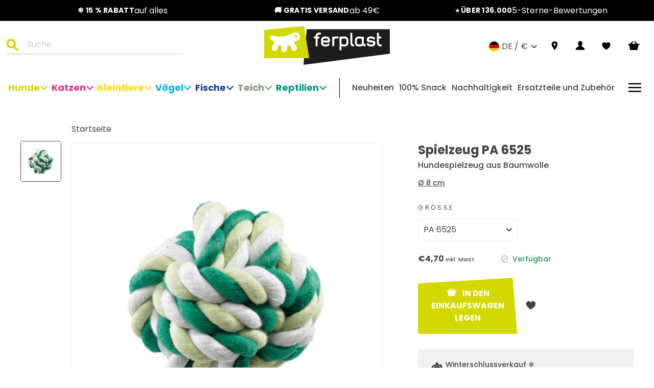

--- FILE ---
content_type: text/html; charset=utf-8
request_url: https://www.ferplast.de/products/pa-6525
body_size: 68257
content:
<!doctype html>
<html class="no-js" lang="de">

<head>
  <script>
  window.Shopify = window.Shopify || {theme: {id: 112362291361, role: 'main' } };
  window._template = {
    directory: "",
    name: "product",
    suffix: ""
  }
</script>


<script>
  // Element observer
  function waitForElement(selector) {
    return new Promise((resolve) => {
      if (document.querySelector(selector)) {
        return resolve(document.querySelector(selector));
      }

      const observer = new MutationObserver((mutations) => {
        if (document.querySelector(selector)) {
          resolve(document.querySelector(selector));
          observer.disconnect();
        }
      });

      observer.observe(document.documentElement, {
        childList: true,
        subtree: true,
      });
    });
  }
</script>


<link rel="preload" as="script" href="https://cdn.intelligems.io/8b5ff43ef431.js" fetchpriority="high">
<script src="https://cdn.intelligems.io/8b5ff43ef431.js"></script>


  <script type="text/javascript">
  try {
    window.yettCustom = window.yettCustom || {};
    YETT_BLACKLIST = [/reamaze/,/googleapis/,/yotpo/,/azureedge\.net/,/connect\.facebook/,/gtm/,/googletagmanager\.com/,/boomerang/,/storefront\/load_feature/,/media-analytics/,/shop_events_listener/,/web-pixels-manager/,/iwishlist\.js/,/luckyorange/,/product\.min\.js/,/trekkie\.storefront/,/storefront\/bars/];

    YETT_WHITELIST = [/jQuery/,/jquery/,/\$/,/productreviews/,/window\.ShopifyPay/,/Geolizr/,/geolizr/,/iubenda/,/klaviyo/];

    !function(t,e){"object"==typeof exports&&"undefined"!=typeof module?e(exports):"function"==typeof define&&define.amd?define(["exports"],e):e((t="undefined"!=typeof globalThis?globalThis:t||self).yett={})}(this,(function(t){"use strict";var e="javascript/blocked",r={blacklist:window.YETT_BLACKLIST,whitelist:window.YETT_WHITELIST},n={blacklisted:[]},i=function(t,n){return t&&(!n||n!==e)&&(!r.blacklist||r.blacklist.some((function(e){return e.test(t)})))&&(!r.whitelist||r.whitelist.every((function(e){return!e.test(t)})))},o=function(t){var e=t.getAttribute("src");return r.blacklist&&r.blacklist.every((function(t){return!t.test(e)}))||r.whitelist&&r.whitelist.some((function(t){return t.test(e)}))},c=new MutationObserver((function(t){for(var r=0;r<t.length;r++)for(var o=t[r].addedNodes,c=function(t){var r=o[t];if(1===r.nodeType&&"SCRIPT"===r.tagName){var c=r.src,l=r.type;if(i(c,l)){n.blacklisted.push([r,r.type]),r.type=e;r.addEventListener("beforescriptexecute",(function t(n){r.getAttribute("type")===e&&n.preventDefault(),r.removeEventListener("beforescriptexecute",t)})),r.parentElement&&r.parentElement.removeChild(r)}}},l=0;l<o.length;l++)c(l)}));function l(t,e){var r=Object.keys(t);if(Object.getOwnPropertySymbols){var n=Object.getOwnPropertySymbols(t);e&&(n=n.filter((function(e){return Object.getOwnPropertyDescriptor(t,e).enumerable}))),r.push.apply(r,n)}return r}function a(t){for(var e=1;e<arguments.length;e++){var r=null!=arguments[e]?arguments[e]:{};e%2?l(Object(r),!0).forEach((function(e){s(t,e,r[e])})):Object.getOwnPropertyDescriptors?Object.defineProperties(t,Object.getOwnPropertyDescriptors(r)):l(Object(r)).forEach((function(e){Object.defineProperty(t,e,Object.getOwnPropertyDescriptor(r,e))}))}return t}function s(t,e,r){return e in t?Object.defineProperty(t,e,{value:r,enumerable:!0,configurable:!0,writable:!0}):t[e]=r,t}function u(t,e){return function(t){if(Array.isArray(t))return t}(t)||function(t,e){var r=null==t?null:"undefined"!=typeof Symbol&&t[Symbol.iterator]||t["@@iterator"];if(null==r)return;var n,i,o=[],c=!0,l=!1;try{for(r=r.call(t);!(c=(n=r.next()).done)&&(o.push(n.value),!e||o.length!==e);c=!0);}catch(t){l=!0,i=t}finally{try{c||null==r.return||r.return()}finally{if(l)throw i}}return o}(t,e)||f(t,e)||function(){throw new TypeError("Invalid attempt to destructure non-iterable instance.\nIn order to be iterable, non-array objects must have a [Symbol.iterator]() method.")}()}function p(t){return function(t){if(Array.isArray(t))return y(t)}(t)||function(t){if("undefined"!=typeof Symbol&&null!=t[Symbol.iterator]||null!=t["@@iterator"])return Array.from(t)}(t)||f(t)||function(){throw new TypeError("Invalid attempt to spread non-iterable instance.\nIn order to be iterable, non-array objects must have a [Symbol.iterator]() method.")}()}function f(t,e){if(t){if("string"==typeof t)return y(t,e);var r=Object.prototype.toString.call(t).slice(8,-1);return"Object"===r&&t.constructor&&(r=t.constructor.name),"Map"===r||"Set"===r?Array.from(t):"Arguments"===r||/^(?:Ui|I)nt(?:8|16|32)(?:Clamped)?Array$/.test(r)?y(t,e):void 0}}function y(t,e){(null==e||e>t.length)&&(e=t.length);for(var r=0,n=new Array(e);r<e;r++)n[r]=t[r];return n}c.observe(document.documentElement,{childList:!0,subtree:!0});var b=document.createElement,d={src:Object.getOwnPropertyDescriptor(HTMLScriptElement.prototype,"src"),type:Object.getOwnPropertyDescriptor(HTMLScriptElement.prototype,"type")};document.createElement=function(){for(var t=arguments.length,r=new Array(t),n=0;n<t;n++)r[n]=arguments[n];if("script"!==r[0].toLowerCase())return b.bind(document).apply(void 0,r);var o=b.bind(document).apply(void 0,r);try{Object.defineProperties(o,{src:a(a({},d.src),{},{set:function(t){i(t,o.type)&&d.type.set.call(this,e),d.src.set.call(this,t)}}),type:a(a({},d.type),{},{get:function(){var t=d.type.get.call(this);return t===e||i(this.src,t)?null:t},set:function(t){var r=i(o.src,o.type)?e:t;d.type.set.call(this,r)}})}),o.setAttribute=function(t,e){"type"===t||"src"===t?o[t]=e:HTMLScriptElement.prototype.setAttribute.call(o,t,e)}}catch(t){console.warn("Yett: unable to prevent script execution for script src ",o.src,".\n",'A likely cause would be because you are using a third-party browser extension that monkey patches the "document.createElement" function.')}return o};var v=new RegExp("[|\\{}()[\\]^$+*?.]","g");t.unblock=function(){for(var t=arguments.length,i=new Array(t),l=0;l<t;l++)i[l]=arguments[l];i.length<1?(r.blacklist=[],r.whitelist=[]):(r.blacklist&&(r.blacklist=r.blacklist.filter((function(t){return i.every((function(e){return"string"==typeof e?!t.test(e):e instanceof RegExp?t.toString()!==e.toString():void 0}))}))),r.whitelist&&(r.whitelist=[].concat(p(r.whitelist),p(i.map((function(t){if("string"==typeof t){var e=".*"+t.replace(v,"\\$&")+".*";if(r.whitelist.every((function(t){return t.toString()!==e.toString()})))return new RegExp(e)}else if(t instanceof RegExp&&r.whitelist.every((function(e){return e.toString()!==t.toString()})))return t;return null})).filter(Boolean)))));for(var a=document.querySelectorAll('script[type="'.concat(e,'"]')),s=0;s<a.length;s++){var f=a[s];o(f)&&(n.blacklisted.push([f,"application/javascript"]),f.parentElement.removeChild(f))}var y=0;p(n.blacklisted).forEach((function(t,e){var r=u(t,2),i=r[0],c=r[1];if(o(i)){for(var l=document.createElement("script"),a=0;a<i.attributes.length;a++){var s=i.attributes[a];"src"!==s.name&&"type"!==s.name&&l.setAttribute(s.name,i.attributes[a].value)}l.setAttribute("src",i.src),l.setAttribute("type",c||"application/javascript"),document.head.appendChild(l),n.blacklisted.splice(e-y,1),y++}})),r.blacklist&&r.blacklist.length<1&&c.disconnect()},Object.defineProperty(t,"__esModule",{value:!0})}));

    yettCustom.lazy = {
      unblocked: false,
      unblockListeners: ['click','mousemove','scroll','touchstart'],
      unblockScrips() {
        if(this.unblocked) { return false; }
        this.unblocked = true;
        return window.yett.unblock();
      },
      init() {
        return this.unblockListeners.forEach((e) =>
          document.addEventListener(e, this.unblockScrips, false)
        );
      },
    };

    yettCustom.lazy.init();
  } catch (e) {
    console.error({e});
  }
</script>

  


<!-- /snippets/multi-store-hreflang-tags.liquid from apps.shopify.com/multi-store-hreflang-tags (Facades)-->

<link rel="alternate" href="https://www.ferplast.es/products/pa-6525" hreflang="es-it">
<link rel="alternate" href="https://www.ferplast.de/products/pa-6525" hreflang="de-de">
<link rel="alternate" href="https://int.ferplast.com/products/pa-6525" hreflang="zh-cn">
<link rel="alternate" href="https://int.ferplast.com/products/pa-6525" hreflang="en-it">
<link rel="alternate" href="https://int.ferplast.com/zh/products/pa-6525" hreflang="zh-it">
<link rel="alternate" href="https://int.ferplast.com/pt/products/pa-6525" hreflang="pt-it">
<link rel="alternate" href="https://int.ferplast.com/es/products/pa-6525" hreflang="es-it">
<link rel="alternate" href="https://int.ferplast.com/ru/products/pa-6525" hreflang="ru-it">
<link rel="alternate" href="https://int.ferplast.com/en-br/products/pa-6525" hreflang="en-br">
<link rel="alternate" href="https://int.ferplast.com/pt-br/products/pa-6525" hreflang="pt-br">
<link rel="alternate" href="https://www.ferplast.it/products/pa-6525" hreflang="it-it">
<link rel="alternate" href="https://www.ferplast.fr/products/pa-6525" hreflang="fr-fr">
<link rel="alternate" href="https://www.ferplast.co.uk/products/pa-6525" hreflang="en-gb">
<link rel="alternate" href="https://www.ferplast.com/products/pa-6525" hreflang="en-it">
<link rel="alternate" href="https://www.ferplast.com/products/pa-6525" hreflang="x-default">

  




    <script async src="//www.ferplast.de/cdn/shop/t/4/assets/geolizr-lib.js?v=52600507088314058931698221831" type="text/javascript"></script>

<script>
    if(typeof Geolizr === "undefined") {
        var Geolizr = {};
        Geolizr.currencyDynamicCountry = false;
        Geolizr.version = 20200327;
        Geolizr.waitforMoneyFormat = true;
    }

    // save geolizr-lib.js url to the sessionStorage
    sessionStorage.setItem('geolizr_lib_url', "//www.ferplast.de/cdn/shop/t/4/assets/geolizr-lib.js?v=52600507088314058931698221831");
    if(typeof Geolizr.events === "undefined") Geolizr.events = {};
    if(typeof Geolizr.geolizrEvents === "undefined") Geolizr.geolizrEvents = [];

    Geolizr.config = function(config) {
        Geolizr.currency_widget_enabled = config.currency_widget_enabled === "true" || false;
        Geolizr.shopCurrency = 'EUR';
        Geolizr.shopifyFormatMoneySet = false;
        Geolizr.observeElements = [];
    };

    
    
    
    Geolizr.moneyFormats = {};
    

    Geolizr.shopifyCurrencyList = [];
    Geolizr.shopifyCurrency = {};
    Geolizr.shopifyCurrencyListIndex = {};
    let setShopifyCurrencyToGeolizr = function() {
        let GeolizrEachCurrency = {};
        
        GeolizrEachCurrency = {
            "iso_code": "EUR",
            "name": "Euro",
            "symbol": "€",
            "shop_currency": true
        };
        if(GeolizrEachCurrency.shop_currency) {
            Geolizr.shopifyCurrency = GeolizrEachCurrency;
        }
        Geolizr.shopifyCurrencyList.push(GeolizrEachCurrency);
        Geolizr.shopifyCurrencyListIndex[GeolizrEachCurrency.iso_code] = Geolizr.shopifyCurrencyList.indexOf(GeolizrEachCurrency);
        
    }

    setShopifyCurrencyToGeolizr();
    /* Geolizr Provider Setter */
    Geolizr.presetService = false;
    Geolizr.activateIpInfo = function(accessKey) { Geolizr.presetService = { name: 'ipInfo', accessKey: accessKey }; };
    Geolizr.activateLovelyAppProvider = function() { Geolizr.presetService = { name: 'lovelyAppProvider' }; };
    Geolizr.activateIpApiCo = function(accessKey) { Geolizr.presetService = { name: 'ipApiCo', accessKey: accessKey }; };
    Geolizr.activateDbIpProvider = function(accessKey) { Geolizr.presetService = { name: 'dbIpProvider', accessKey: accessKey }; };
    Geolizr.activateIpStackProvider = function(accessKey) { Geolizr.presetService = { name: 'ipStackProvider', accessKey: accessKey }; };
    Geolizr.activateGeolizrIPApiProvider = function(accessKey) { Geolizr.presetService = { name: 'geolizrIpApiProvider', accessKey: accessKey }; };

    

    /* Service Aliase */
    Geolizr.activateFreegeoip = Geolizr.activateIpStackProvider;
    Geolizr.requestLocaleRootUrl = "\/";
    Geolizr.addSystemEventListener = function(name, callback) {
        if (typeof Geolizr.realInit !== 'undefined') {
            Geolizr.realInit(function($) {
                callback({jquery: $});
            })
        } else {
            Geolizr.geolizrEvents.push(new CustomEvent(name));
            document.addEventListener(name, callback);
        }
    };

    Geolizr.addEventListener = function(name, callback, priority) {
        if(typeof priority == "undefined") priority = 100;
        if(typeof Geolizr.realAddEventListener === "undefined") {
            if (!Geolizr.events[name]) Geolizr.events[name] = [];
            Geolizr.events[name].push({callback: callback, priority: priority});
        } else {
            Geolizr.realAddEventListener(name, callback, priority);
        }
    };

    Geolizr.getGeoData = function(callback) {
        if(typeof Geolizr.realGetGeoData === "undefined") {
            Geolizr.addEventListener('geolizr.init', function() {
                Geolizr.getGeoData(callback);
            }, 200)
        } else {
            Geolizr.realGetGeoData(callback);
        }
    };

    Geolizr.init = function(callback, priority) {
        if(typeof Geolizr.realInit === "undefined")
            Geolizr.addEventListener("geolizr.init", callback, priority);
        else
            Geolizr.realInit(callback, priority);
    };


    Geolizr.notification_widget_enabled = false;
    Geolizr.popup_widget_enabled = true;
    Geolizr.api_widget_enabled = false;
    Geolizr.currency_widget_enabled = false;
    Geolizr.redirect_widget_enabled = true;

    Geolizr.enables = {
        'notification_widget_enabled': Geolizr.notification_widget_enabled,
        'popup_widget_enabled': Geolizr.popup_widget_enabled,
        'api_widget_enabled': Geolizr.api_widget_enabled,
        'currency_widget_enabled': Geolizr.currency_widget_enabled,
        'redirect_widget_enabled': Geolizr.redirect_widget_enabled
    };

    if(Geolizr.popup_widget_enabled || Geolizr.notification_widget_enabled || Geolizr.currency_widget_enabled) {
        
        Geolizr.geolizrCssFile = "//www.ferplast.de/cdn/shop/t/4/assets/geolizr-lib.css?v=59017386019965299001698221832";
        
    }

</script>
<style>
    .geolizr-currency-switch-wrapper { visibility: hidden; }
    #geolizr-notification{position:fixed!important;top:0!important;left:0!important;margin:0!important;padding:0!important;width:100%!important;height:auto!important;min-height:0!important;max-height:none!important;z-index:10000000!important}
    #geolizr-notification>#geolizr-notification-message-wrapper{text-align:center!important;width:100%!important;padding:10px;-webkit-box-shadow:10px 10px 5px 0 rgba(143,143,143,.35);-moz-box-shadow:10px 10px 5px 0 rgba(143,143,143,.35);box-shadow:10px 10px 5px 0 rgba(143,143,143,.35)}
    #geolizr-dismiss-notification{box-sizing:content-box;padding:5px!important;margin:0!important;position:absolute!important;right:8px!important;text-decoration:none!important;font-family:Arial,serif ! important;top:8px!important;height:15px!important;border-radius:15px;width:15px!important;line-height:16px;font-size:20px;font-weight:700;cursor:pointer;display:inline-block}
    .geolizr-popup-background{position:fixed;top:0;left:0;right:0;bottom:0;height:100%;width:100%;z-index:10000005!important}
    .geolizr-popup{position:fixed!important;width:560px!important;height:400px!important;z-index:10000010!important;border:1px solid grey}
    .geolizr-popup.gp-center{top:50%!important;left:50%!important;margin-top:-200px!important;margin-left:-280px!important}
    .geolizr-popup.gp-mobile{width:84%!important;height:84%!important;top:0!important;left:0!important;margin:8%}
    #geolizr-popup-content-iframe{width:100%!important;height:100%!important;border:0}
    .slideInDown { -webkit-animation-name: slideInDown; animation-name: slideInDown; -webkit-animation-duration: 1s; animation-duration: 1s; -webkit-animation-fill-mode: both; animation-fill-mode: both; }
    @-webkit-keyframes slideInDown { 0% { -webkit-transform: translateY(-100%); transform: translateY(-100%); visibility: visible;} 100% {-webkit-transform: translateY(0); transform: translateY(0); } }
    @keyframes slideInDown { 0% {-webkit-transform: translateY(-100%); transform: translateY(-100%);visibility: visible; } 100% { -webkit-transform: translateY(0); transform: translateY(0); } }
    .geolizr-currency-switch-wrapper.geolizr-absolute-auto{z-index:10000000;position:fixed}
    .geolizr-currency-switch-wrapper{z-index:10000000!important;height:20px;width:85px;position:relative}
    .geolizr-currency-switcher{padding:1px 10px;margin:0;width:85px;height:30px;border-radius:4px;box-sizing: border-box;}
    .geolizr-currency-links{overflow:scroll;overflow-x:hidden;border-radius:4px;padding:5px 10px;margin:0;list-style:none;line-height:1.42857143;background-color:#fff;width:82px;max-height:200px;display:none}
    .geolizr-currency-switch-wrapper .geolizr-currency-links-up{bottom:30px;position:absolute}
    .geolizr-currency-switch-wrapper .geolizr-currency-links-down{top:30px;position:absolute}
    li.geolizr-currency-list-li{float:none!important;margin:0!important;padding:0 0 0 10px}
    .geolizr-currency-list-link{white-space:nowrap}
    .geolizr-currency-link i,.geolizr-currency-list-link i{width:16px!important;height:11px}
    [class^="famfamfam-flag"]{display:inline-block;width:16px;height:11px;line-height:11px}
    .no-scroll .geolizr-currency-links { overflow: hidden; width: 60px; left: 23px; text-align: left;}
    .geolizr-currency-switcher-value{width:42px;min-width:42px;max-width:42px;display:inline-block;text-align:left}
    .geolizr-currency-switcher-arrow-down,.geolizr-currency-switcher-arrow-up{content:"s";position:absolute;right:5px;top:5px;width:14px;height:14px;margin:0}
    .geolizr-currency-switcher-arrow-down,.geolizr-currency-switcher-arrow-up{ transition: transform .2s ease-in-out;content: ""; background-image: url("data:image/svg+xml;charset=UTF-8,%3csvg xmlns='http://www.w3.org/2000/svg' viewBox='0 0 14.0 14.0' height='14.0px' width='14.0px' style='position: absolute;'%3e%3cpath d='M1 4.5 L7.0 10.5 L13.0 4.5' fill='transparent' stroke='%23000' stroke-width='1px'%3e%3c/path%3e%3c/svg%3e"); }
    .open .geolizr-currency-switcher-arrow-down,.geolizr-currency-switcher-arrow-up{transform:rotate(180deg)}
    .open .geolizr-currency-switcher-arrow-up{transform:rotate(0deg)}
    .geolizr-selectable-currency{width:42px;min-width:42px;max-width:42px;display:inline-block;text-align:left}
    .geolizr-shop-currency{width:42px;min-width:42px;max-width:42px;display:inline-block}
    .geolizr-currency-link li{padding:0;margin:0}
    #geolizr-notification-spanner{width:100%!important;line-height:4px!important;height:4px!important;min-height:4px!important;max-height:4px!important}
    body.geolizr-popup-open { overflow: hidden; }
</style>



<!-- SEO - All in One -->
<title>Spielzeug PA 6525 Ferplast | Ferplast Deutschland</title>
<meta name="description" content="Hundeball aus gedrehter bunter Baumwollschnur in weiß, hell- und dunkelgrün. Eine gute Alternative zu herkömmlichem Hundespielzeug aus Gummi oder Latex.In zwei Größen erhältlich. Für Wurfspiele mit Ihrem Hund." /> 
			<meta name="robots" content="index"> 
			<meta name="robots" content="follow">

 
<script type="application/ld+json">
{
	"@context": "http://schema.org",
	"@type": "Organization",
	"url": "http://www.ferplast.de","logo": "https://cdn.shopify.com/s/files/1/0490/8109/0209/t/4/assets/logo_800x800.jpg?v%3D1604586377","sameAs" : [
		"https://www.facebook.com/ferplastitaly", "https://www.instagram.com/ferplast_official/", "https://www.youtube.com/user/ferplastitaly/"
	]}
</script>

<script type="application/ld+json">
{
  "@context": "http://www.schema.org",
  "@type": "PetStore","name": "Ferplast Deutschland","url": "https://www.ferplast.de","logo": "https://cdn.shopify.com/s/files/1/0490/8109/0209/t/4/assets/logo_800x800.jpg?v%3D1604586377","image": "https://cdn.shopify.com/s/files/1/0490/8109/0209/t/4/assets/logo_800x800.jpg?v%3D1604586377","description": "Bei Ferplast finden Sie online die besten Artikel und Zubehör für Ihr Haustier zu unschlagbaren Preisen. Es warten über 2000 Artikel für Sie!","priceRange":"0 - 500"
,"telephone": "+49(0)2173 39200-0","address": {
    "@type": "PostalAddress","streetAddress": "Hans-Böckler Str. 10","addressLocality": "Langenfeld","addressRegion": "","postalCode": "40764","addressCountry": "Deutschland"},"geo": {
    "@type": "GeoCoordinates",
    "latitude": "51.1235259",
    "longitude": "6.9260432"
  }}
</script> 
<script type="application/ld+json">
{
   "@context": "http://schema.org",
   "@type": "WebSite",
   "url": "https://www.ferplast.de/",
   "potentialAction": {
     "@type": "SearchAction",
     "target": "https://www.ferplast.de/search?q={search_term_string}",
     "query-input": "required name=search_term_string"
   }
}
</script> 
<script type="application/ld+json">
{
	"@context": "http://schema.org",
	"@type": "Product",
    "brand": {
		"@type": "Brand",
		"name": "Ferplast"
	},
	"@id" : "https:\/\/www.ferplast.de\/products\/pa-6525",
	"sku": "86525099",
	"description": "Hundeball aus gedrehter bunter Baumwollschnur in weiß, hell- und dunkelgrün. Eine gute Alternative zu herkömmlichem Hundespielzeug aus Gummi oder Latex.In zwei Größen erhältlich. Für Wurfspiele mit Ihrem Hund.",
	"url": "https:\/\/www.ferplast.de\/products\/pa-6525",
	"name": "Spielzeug PA 6525","image": "https://www.ferplast.de/cdn/shop/files/1-0180003483_grande.jpg?v=1728918642","offers": {
		"@type": "Offer",
		"url" :"https:\/\/www.ferplast.de\/products\/pa-6525",		
        "image": "https://www.ferplast.de/cdn/shop/files/1-0180003483_grande.jpg?v=1728918642",		
        "sku" :"86525099",
		"price": "470",
		"priceCurrency": "EUR",
		"availability": "InStock"
	}}
</script> 
<!-- End - SEO - All in One -->

  <meta charset="utf-8">
  <meta http-equiv="X-UA-Compatible" content="IE=edge,chrome=1">
  <meta name="viewport" content="width=device-width,initial-scale=1">
  <meta name="theme-color" content="#111111"><meta name="google-site-verification" content="G-pv6o85M99BDjIxvB85mxB0FMoEwz_KNuvGB6oai1A"><meta name="google-site-verification" content="Dc8LAliEU7Hm2dDpdg0uMMbgPMDLS3c5SsqLUPxo2YE">
  <link rel="canonical" href="https://www.ferplast.de/products/pa-6525"><link rel="icon" href="//www.ferplast.de/cdn/shop/files/android-chrome-256x256_32x32.png?v=1614377695" type="image/png" />
<meta property="og:site_name" content="Ferplast Deutschland">
  <meta property="og:url" content="https://www.ferplast.de/products/pa-6525">
  <meta property="og:title" content="Spielzeug PA 6525">
  <meta property="og:type" content="product">
  <meta property="og:description" content="Hundeball aus gedrehter bunter Baumwollschnur in weiß, hell- und dunkelgrün. Eine gute Alternative zu herkömmlichem Hundespielzeug aus Gummi oder Latex.In zwei Größen erhältlich. Für Wurfspiele mit Ihrem Hund."><meta property="og:image" content="http://www.ferplast.de/cdn/shop/files/1-0180003483_1200x1200.jpg?v=1728918642"><meta property="og:image" content="http://www.ferplast.de/cdn/shop/files/1-0180003485_1200x1200.jpg?v=1728918642">
  <meta property="og:image:secure_url" content="https://www.ferplast.de/cdn/shop/files/1-0180003483_1200x1200.jpg?v=1728918642"><meta property="og:image:secure_url" content="https://www.ferplast.de/cdn/shop/files/1-0180003485_1200x1200.jpg?v=1728918642">
  <meta name="twitter:site" content="@">
  <meta name="twitter:card" content="summary_large_image">
  <meta name="twitter:title" content="Spielzeug PA 6525">
  <meta name="twitter:description" content="Hundeball aus gedrehter bunter Baumwollschnur in weiß, hell- und dunkelgrün. Eine gute Alternative zu herkömmlichem Hundespielzeug aus Gummi oder Latex.In zwei Größen erhältlich. Für Wurfspiele mit Ihrem Hund.">


  <link href="//www.ferplast.de/cdn/shop/t/4/assets/Poppins-Bold.ttf?v=28089726920511989271603896298" as="font" type="font/truetype" crossorigin="anonymous" rel="preload">

  <link href="//www.ferplast.de/cdn/shop/t/4/assets/Poppins-BoldItalic.ttf?v=4971386547209778521603896293" as="font" type="font/truetype" crossorigin="anonymous" rel="preload">

  <link href="//www.ferplast.de/cdn/shop/t/4/assets/Poppins-Light.ttf?v=160409479549501604671603896293" as="font" type="font/truetype" crossorigin="anonymous" rel="preload">

  <link href="//www.ferplast.de/cdn/shop/t/4/assets/Poppins-LightItalic.ttf?v=67465190606059074061603896290" as="font" type="font/truetype" crossorigin="anonymous" rel="preload">

  <link href="//www.ferplast.de/cdn/shop/t/4/assets/Poppins-Medium.ttf?v=32785840884486561671603896292" as="font" type="font/truetype" crossorigin="anonymous" rel="preload">

  <link href="//www.ferplast.de/cdn/shop/t/4/assets/Poppins-MediumItalic.ttf?v=136430212969691916361603896290" as="font" type="font/truetype" crossorigin="anonymous" rel="preload">

<style data-shopify>@font-face {
  font-family: 'Poppins';
  src: url(//www.ferplast.de/cdn/shop/t/4/assets/Poppins-Bold.ttf?v=28089726920511989271603896298) format('truetype');
  font-weight: 700;
  font-style: regular;
  font-display: swap;
}


@font-face {
  font-family: 'Poppins';
  src: url(//www.ferplast.de/cdn/shop/t/4/assets/Poppins-BoldItalic.ttf?v=4971386547209778521603896293) format('truetype');
  font-weight: 700;
  font-style: italic;
  font-display: swap;
}

@font-face {
  font-family: 'Poppins';
  src: url(//www.ferplast.de/cdn/shop/t/4/assets/Poppins-Light.ttf?v=160409479549501604671603896293) format('truetype');
  font-weight: 300;
  font-style: regular;
  font-display: swap;
}

@font-face {
  font-family: 'Poppins';
  src: url(//www.ferplast.de/cdn/shop/t/4/assets/Poppins-LightItalic.ttf?v=67465190606059074061603896290) format('truetype');
  font-weight: 300;
  font-style: italic;
  font-display: swap;
}

@font-face {
  font-family: 'Poppins';
  src: url(//www.ferplast.de/cdn/shop/t/4/assets/Poppins-Medium.ttf?v=32785840884486561671603896292) format('truetype');
  font-weight: 400;
  font-style: regular;
  font-display: swap;
}

@font-face {
  font-family: 'Poppins';
  src: url(//www.ferplast.de/cdn/shop/t/4/assets/Poppins-MediumItalic.ttf?v=136430212969691916361603896290) format('truetype');
  font-weight: 400;
  font-style: italic;
  font-display: swap;
}</style><link href="//www.ferplast.de/cdn/shop/t/4/assets/theme.css?v=64499789957195776201740566287" as="style" onload="this.rel = &quot;stylesheet&quot;" rel="preload">
<style data-shopify>:root {
    --typeHeaderPrimary: 'Poppins';
    --typeHeaderFallback: sans-serif;
    --typeHeaderSize: 40px;
    --typeHeaderWeight: 700;
    --typeHeaderLineHeight: 44px;
    --typeHeaderSpacing: 0;

    --typeBasePrimary: 'Poppins';
    --typeBaseFallback: sans-serif;
    --typeBaseSize: 16px;
    --typeBaseWeight: 400;
    --typeBaseSpacing: 0;
    --typeBaseLineHeight: 24px;
    --iconLinecaps: miter;
    
      --buttonRadius: 0px;
    
    --colorGridOverlayOpacity: 0.1;
    --typeCollectionTitle: 40px;

    --iconWeight: 18px;
  }
}</style><link href="//www.ferplast.de/cdn/shop/t/4/assets/custom-theme.css?v=2166982323623735281763032296" as="style" onload="this.rel = &quot;stylesheet&quot;" rel="preload">


  <!-- a/b test used with Intelligems -->
  <link href="//www.ferplast.de/cdn/shop/t/4/assets/ab-test.css?v=143275504786130206881736931217" rel="stylesheet" type="text/css" media="all" />

  <link src="https://cdn.linearicons.com/free/1.0.0/icon-font.min.css" rel="preload" as="stylesheet" onload="this.rel = 'stylesheet'" />

  <link rel="dns-prefetch" href="https://productreviews.shopifycdn.com">
  <link rel="dns-prefetch" href="https://s3.eu-west-1.amazonaws.com">

  <script>
    document.documentElement.className = document.documentElement.className.replace('no-js', 'js');

    window.theme = window.theme || {};
    theme.routes = {
      cart: "/cart",
      cartAdd: "/cart/add.js",
      cartChange: "/cart/change"
    };
    theme.strings = {
      soldOut: "Ausverkauft",
      unavailable: "Nicht verfügbar",
      stockLabel: "[count] auf Lager",
      willNotShipUntil: "Wird nach dem [date] versendet",
      willBeInStockAfter: "Wird nach dem [date] auf Lager sein",
      waitingForStock: "Inventar auf dem Weg",
      savePrice: "Sparen [saved_amount]",
      cartEmpty: "Ihr Einkaufswagen ist im Moment leer.",
      cartTermsConfirmation: "Sie müssen den Verkaufsbedingungen zustimmen, um auszuchecken",
      onStoreChangeBefore: "Achtung: Bei der Auswahl dieses Shops werden nur Lieferungen in diese Länder akzeptiert:",
      onStoreChangeAfter: "Bist du sicher, dass du weitermachst?",
      customerReviews: "Kundenbewertungen",
      writeReview: "Eine Rezension schreiben",
      reviewFormName: "Namen",
      reviewFormNameInput: "Gib deinen Namen ein",
      reviewFormRating: "Rating",
      reviewTitle: "Titel der Bewertung",
      reviewTitleInput: "Geben Sie Ihrer Bewertung einen Titel",
      reviewDesc: "Hauptteil der Überprüfung",
      reviewDescInput: "Schreiben Sie hier Ihre Kommentare",
      reviewSubmit: "Bewertung abschicken",
      awayFromFreeShipping: "Nur noch {{ amount }} für kostenlosen Versand!",
      earnedFreeShipping: "🎉 Sie haben sich den kostenlosen Versand verdient!"
    };
    theme.settings = {
      dynamicVariantsEnable: false,
      dynamicVariantType: "dropdown",
      cartType: "drawer",
      free_shipping_threshold: 4900,
      moneyFormat: "€{{amount_with_comma_separator}}",
      saveType: "percent",
      recentlyViewedEnabled: false,
      predictiveSearch: false,
      predictiveSearchType: "product,article",
      inventoryThreshold: 10,
      quickView: false,
      notify_btn: "BENACHRICHTIGT MICH",
      themeName: 'Impulse',
      themeVersion: "3.3.0"
    };
  </script><script>window.performance && window.performance.mark && window.performance.mark('shopify.content_for_header.start');</script><meta name="google-site-verification" content="Dc8LAliEU7Hm2dDpdg0uMMbgPMDLS3c5SsqLUPxo2YE">
<meta id="shopify-digital-wallet" name="shopify-digital-wallet" content="/49081090209/digital_wallets/dialog">
<meta name="shopify-checkout-api-token" content="cec49718da0c5107726d0ed3bbd28aa4">
<meta id="in-context-paypal-metadata" data-shop-id="49081090209" data-venmo-supported="false" data-environment="production" data-locale="de_DE" data-paypal-v4="true" data-currency="EUR">
<link rel="alternate" type="application/json+oembed" href="https://www.ferplast.de/products/pa-6525.oembed">
<script async="async" src="/checkouts/internal/preloads.js?locale=de-DE"></script>
<link rel="preconnect" href="https://shop.app" crossorigin="anonymous">
<script async="async" src="https://shop.app/checkouts/internal/preloads.js?locale=de-DE&shop_id=49081090209" crossorigin="anonymous"></script>
<script id="apple-pay-shop-capabilities" type="application/json">{"shopId":49081090209,"countryCode":"DE","currencyCode":"EUR","merchantCapabilities":["supports3DS"],"merchantId":"gid:\/\/shopify\/Shop\/49081090209","merchantName":"Ferplast Deutschland","requiredBillingContactFields":["postalAddress","email","phone"],"requiredShippingContactFields":["postalAddress","email","phone"],"shippingType":"shipping","supportedNetworks":["visa","maestro","masterCard","amex"],"total":{"type":"pending","label":"Ferplast Deutschland","amount":"1.00"},"shopifyPaymentsEnabled":true,"supportsSubscriptions":true}</script>
<script id="shopify-features" type="application/json">{"accessToken":"cec49718da0c5107726d0ed3bbd28aa4","betas":["rich-media-storefront-analytics"],"domain":"www.ferplast.de","predictiveSearch":true,"shopId":49081090209,"locale":"de"}</script>
<script>var Shopify = Shopify || {};
Shopify.shop = "ferplast-de.myshopify.com";
Shopify.locale = "de";
Shopify.currency = {"active":"EUR","rate":"1.0"};
Shopify.country = "DE";
Shopify.theme = {"name":"[PRODUCTION] Impulse","id":112362291361,"schema_name":"Impulse","schema_version":"3.3.0","theme_store_id":null,"role":"main"};
Shopify.theme.handle = "null";
Shopify.theme.style = {"id":null,"handle":null};
Shopify.cdnHost = "www.ferplast.de/cdn";
Shopify.routes = Shopify.routes || {};
Shopify.routes.root = "/";</script>
<script type="module">!function(o){(o.Shopify=o.Shopify||{}).modules=!0}(window);</script>
<script>!function(o){function n(){var o=[];function n(){o.push(Array.prototype.slice.apply(arguments))}return n.q=o,n}var t=o.Shopify=o.Shopify||{};t.loadFeatures=n(),t.autoloadFeatures=n()}(window);</script>
<script>
  window.ShopifyPay = window.ShopifyPay || {};
  window.ShopifyPay.apiHost = "shop.app\/pay";
  window.ShopifyPay.redirectState = null;
</script>
<script id="shop-js-analytics" type="application/json">{"pageType":"product"}</script>
<script defer="defer" async type="module" src="//www.ferplast.de/cdn/shopifycloud/shop-js/modules/v2/client.init-shop-cart-sync_HUjMWWU5.de.esm.js"></script>
<script defer="defer" async type="module" src="//www.ferplast.de/cdn/shopifycloud/shop-js/modules/v2/chunk.common_QpfDqRK1.esm.js"></script>
<script type="module">
  await import("//www.ferplast.de/cdn/shopifycloud/shop-js/modules/v2/client.init-shop-cart-sync_HUjMWWU5.de.esm.js");
await import("//www.ferplast.de/cdn/shopifycloud/shop-js/modules/v2/chunk.common_QpfDqRK1.esm.js");

  window.Shopify.SignInWithShop?.initShopCartSync?.({"fedCMEnabled":true,"windoidEnabled":true});

</script>
<script>
  window.Shopify = window.Shopify || {};
  if (!window.Shopify.featureAssets) window.Shopify.featureAssets = {};
  window.Shopify.featureAssets['shop-js'] = {"shop-cart-sync":["modules/v2/client.shop-cart-sync_ByUgVWtJ.de.esm.js","modules/v2/chunk.common_QpfDqRK1.esm.js"],"init-fed-cm":["modules/v2/client.init-fed-cm_CVqhkk-1.de.esm.js","modules/v2/chunk.common_QpfDqRK1.esm.js"],"shop-button":["modules/v2/client.shop-button_B0pFlqys.de.esm.js","modules/v2/chunk.common_QpfDqRK1.esm.js"],"shop-cash-offers":["modules/v2/client.shop-cash-offers_CaaeZ5wd.de.esm.js","modules/v2/chunk.common_QpfDqRK1.esm.js","modules/v2/chunk.modal_CS8dP9kO.esm.js"],"init-windoid":["modules/v2/client.init-windoid_B-gyVqfY.de.esm.js","modules/v2/chunk.common_QpfDqRK1.esm.js"],"shop-toast-manager":["modules/v2/client.shop-toast-manager_DgTeluS3.de.esm.js","modules/v2/chunk.common_QpfDqRK1.esm.js"],"init-shop-email-lookup-coordinator":["modules/v2/client.init-shop-email-lookup-coordinator_C5I212n4.de.esm.js","modules/v2/chunk.common_QpfDqRK1.esm.js"],"init-shop-cart-sync":["modules/v2/client.init-shop-cart-sync_HUjMWWU5.de.esm.js","modules/v2/chunk.common_QpfDqRK1.esm.js"],"avatar":["modules/v2/client.avatar_BTnouDA3.de.esm.js"],"pay-button":["modules/v2/client.pay-button_CJaF-UDc.de.esm.js","modules/v2/chunk.common_QpfDqRK1.esm.js"],"init-customer-accounts":["modules/v2/client.init-customer-accounts_BI_wUvuR.de.esm.js","modules/v2/client.shop-login-button_DTPR4l75.de.esm.js","modules/v2/chunk.common_QpfDqRK1.esm.js","modules/v2/chunk.modal_CS8dP9kO.esm.js"],"init-shop-for-new-customer-accounts":["modules/v2/client.init-shop-for-new-customer-accounts_C4qR5Wl-.de.esm.js","modules/v2/client.shop-login-button_DTPR4l75.de.esm.js","modules/v2/chunk.common_QpfDqRK1.esm.js","modules/v2/chunk.modal_CS8dP9kO.esm.js"],"shop-login-button":["modules/v2/client.shop-login-button_DTPR4l75.de.esm.js","modules/v2/chunk.common_QpfDqRK1.esm.js","modules/v2/chunk.modal_CS8dP9kO.esm.js"],"init-customer-accounts-sign-up":["modules/v2/client.init-customer-accounts-sign-up_SG5gYFpP.de.esm.js","modules/v2/client.shop-login-button_DTPR4l75.de.esm.js","modules/v2/chunk.common_QpfDqRK1.esm.js","modules/v2/chunk.modal_CS8dP9kO.esm.js"],"shop-follow-button":["modules/v2/client.shop-follow-button_CmMsyvrH.de.esm.js","modules/v2/chunk.common_QpfDqRK1.esm.js","modules/v2/chunk.modal_CS8dP9kO.esm.js"],"checkout-modal":["modules/v2/client.checkout-modal_tfCxQqrq.de.esm.js","modules/v2/chunk.common_QpfDqRK1.esm.js","modules/v2/chunk.modal_CS8dP9kO.esm.js"],"lead-capture":["modules/v2/client.lead-capture_Ccz5Zm6k.de.esm.js","modules/v2/chunk.common_QpfDqRK1.esm.js","modules/v2/chunk.modal_CS8dP9kO.esm.js"],"shop-login":["modules/v2/client.shop-login_BfivnucW.de.esm.js","modules/v2/chunk.common_QpfDqRK1.esm.js","modules/v2/chunk.modal_CS8dP9kO.esm.js"],"payment-terms":["modules/v2/client.payment-terms_D2Mn0eFV.de.esm.js","modules/v2/chunk.common_QpfDqRK1.esm.js","modules/v2/chunk.modal_CS8dP9kO.esm.js"]};
</script>
<script>(function() {
  var isLoaded = false;
  function asyncLoad() {
    if (isLoaded) return;
    isLoaded = true;
    var urls = ["https:\/\/static.klaviyo.com\/onsite\/js\/klaviyo.js?company_id=TJJxf2\u0026shop=ferplast-de.myshopify.com","https:\/\/static.klaviyo.com\/onsite\/js\/klaviyo.js?company_id=TJJxf2\u0026shop=ferplast-de.myshopify.com","\/\/searchserverapi.com\/widgets\/shopify\/init.js?a=0P9d8S5p3s\u0026shop=ferplast-de.myshopify.com","https:\/\/connect.nosto.com\/include\/script\/shopify-49081090209.js?shop=ferplast-de.myshopify.com","https:\/\/d1o5e9vlirdalo.cloudfront.net\/vfLoader.js?pk=ferplastde\u0026e=prod\u0026shop=ferplast-de.myshopify.com"];
    for (var i = 0; i < urls.length; i++) {
      var s = document.createElement('script');
      s.type = 'text/javascript';
      s.async = true;
      s.src = urls[i];
      var x = document.getElementsByTagName('script')[0];
      x.parentNode.insertBefore(s, x);
    }
  };
  if(window.attachEvent) {
    window.attachEvent('onload', asyncLoad);
  } else {
    window.addEventListener('load', asyncLoad, false);
  }
})();</script>
<script id="__st">var __st={"a":49081090209,"offset":3600,"reqid":"a69cf042-1a2b-4ec9-a726-59b14984a003-1768709155","pageurl":"www.ferplast.de\/products\/pa-6525","u":"fc8e5b550a70","p":"product","rtyp":"product","rid":5864189657249};</script>
<script>window.ShopifyPaypalV4VisibilityTracking = true;</script>
<script id="captcha-bootstrap">!function(){'use strict';const t='contact',e='account',n='new_comment',o=[[t,t],['blogs',n],['comments',n],[t,'customer']],c=[[e,'customer_login'],[e,'guest_login'],[e,'recover_customer_password'],[e,'create_customer']],r=t=>t.map((([t,e])=>`form[action*='/${t}']:not([data-nocaptcha='true']) input[name='form_type'][value='${e}']`)).join(','),a=t=>()=>t?[...document.querySelectorAll(t)].map((t=>t.form)):[];function s(){const t=[...o],e=r(t);return a(e)}const i='password',u='form_key',d=['recaptcha-v3-token','g-recaptcha-response','h-captcha-response',i],f=()=>{try{return window.sessionStorage}catch{return}},m='__shopify_v',_=t=>t.elements[u];function p(t,e,n=!1){try{const o=window.sessionStorage,c=JSON.parse(o.getItem(e)),{data:r}=function(t){const{data:e,action:n}=t;return t[m]||n?{data:e,action:n}:{data:t,action:n}}(c);for(const[e,n]of Object.entries(r))t.elements[e]&&(t.elements[e].value=n);n&&o.removeItem(e)}catch(o){console.error('form repopulation failed',{error:o})}}const l='form_type',E='cptcha';function T(t){t.dataset[E]=!0}const w=window,h=w.document,L='Shopify',v='ce_forms',y='captcha';let A=!1;((t,e)=>{const n=(g='f06e6c50-85a8-45c8-87d0-21a2b65856fe',I='https://cdn.shopify.com/shopifycloud/storefront-forms-hcaptcha/ce_storefront_forms_captcha_hcaptcha.v1.5.2.iife.js',D={infoText:'Durch hCaptcha geschützt',privacyText:'Datenschutz',termsText:'Allgemeine Geschäftsbedingungen'},(t,e,n)=>{const o=w[L][v],c=o.bindForm;if(c)return c(t,g,e,D).then(n);var r;o.q.push([[t,g,e,D],n]),r=I,A||(h.body.append(Object.assign(h.createElement('script'),{id:'captcha-provider',async:!0,src:r})),A=!0)});var g,I,D;w[L]=w[L]||{},w[L][v]=w[L][v]||{},w[L][v].q=[],w[L][y]=w[L][y]||{},w[L][y].protect=function(t,e){n(t,void 0,e),T(t)},Object.freeze(w[L][y]),function(t,e,n,w,h,L){const[v,y,A,g]=function(t,e,n){const i=e?o:[],u=t?c:[],d=[...i,...u],f=r(d),m=r(i),_=r(d.filter((([t,e])=>n.includes(e))));return[a(f),a(m),a(_),s()]}(w,h,L),I=t=>{const e=t.target;return e instanceof HTMLFormElement?e:e&&e.form},D=t=>v().includes(t);t.addEventListener('submit',(t=>{const e=I(t);if(!e)return;const n=D(e)&&!e.dataset.hcaptchaBound&&!e.dataset.recaptchaBound,o=_(e),c=g().includes(e)&&(!o||!o.value);(n||c)&&t.preventDefault(),c&&!n&&(function(t){try{if(!f())return;!function(t){const e=f();if(!e)return;const n=_(t);if(!n)return;const o=n.value;o&&e.removeItem(o)}(t);const e=Array.from(Array(32),(()=>Math.random().toString(36)[2])).join('');!function(t,e){_(t)||t.append(Object.assign(document.createElement('input'),{type:'hidden',name:u})),t.elements[u].value=e}(t,e),function(t,e){const n=f();if(!n)return;const o=[...t.querySelectorAll(`input[type='${i}']`)].map((({name:t})=>t)),c=[...d,...o],r={};for(const[a,s]of new FormData(t).entries())c.includes(a)||(r[a]=s);n.setItem(e,JSON.stringify({[m]:1,action:t.action,data:r}))}(t,e)}catch(e){console.error('failed to persist form',e)}}(e),e.submit())}));const S=(t,e)=>{t&&!t.dataset[E]&&(n(t,e.some((e=>e===t))),T(t))};for(const o of['focusin','change'])t.addEventListener(o,(t=>{const e=I(t);D(e)&&S(e,y())}));const B=e.get('form_key'),M=e.get(l),P=B&&M;t.addEventListener('DOMContentLoaded',(()=>{const t=y();if(P)for(const e of t)e.elements[l].value===M&&p(e,B);[...new Set([...A(),...v().filter((t=>'true'===t.dataset.shopifyCaptcha))])].forEach((e=>S(e,t)))}))}(h,new URLSearchParams(w.location.search),n,t,e,['guest_login'])})(!0,!0)}();</script>
<script integrity="sha256-4kQ18oKyAcykRKYeNunJcIwy7WH5gtpwJnB7kiuLZ1E=" data-source-attribution="shopify.loadfeatures" defer="defer" src="//www.ferplast.de/cdn/shopifycloud/storefront/assets/storefront/load_feature-a0a9edcb.js" crossorigin="anonymous"></script>
<script crossorigin="anonymous" defer="defer" src="//www.ferplast.de/cdn/shopifycloud/storefront/assets/shopify_pay/storefront-65b4c6d7.js?v=20250812"></script>
<script data-source-attribution="shopify.dynamic_checkout.dynamic.init">var Shopify=Shopify||{};Shopify.PaymentButton=Shopify.PaymentButton||{isStorefrontPortableWallets:!0,init:function(){window.Shopify.PaymentButton.init=function(){};var t=document.createElement("script");t.src="https://www.ferplast.de/cdn/shopifycloud/portable-wallets/latest/portable-wallets.de.js",t.type="module",document.head.appendChild(t)}};
</script>
<script data-source-attribution="shopify.dynamic_checkout.buyer_consent">
  function portableWalletsHideBuyerConsent(e){var t=document.getElementById("shopify-buyer-consent"),n=document.getElementById("shopify-subscription-policy-button");t&&n&&(t.classList.add("hidden"),t.setAttribute("aria-hidden","true"),n.removeEventListener("click",e))}function portableWalletsShowBuyerConsent(e){var t=document.getElementById("shopify-buyer-consent"),n=document.getElementById("shopify-subscription-policy-button");t&&n&&(t.classList.remove("hidden"),t.removeAttribute("aria-hidden"),n.addEventListener("click",e))}window.Shopify?.PaymentButton&&(window.Shopify.PaymentButton.hideBuyerConsent=portableWalletsHideBuyerConsent,window.Shopify.PaymentButton.showBuyerConsent=portableWalletsShowBuyerConsent);
</script>
<script data-source-attribution="shopify.dynamic_checkout.cart.bootstrap">document.addEventListener("DOMContentLoaded",(function(){function t(){return document.querySelector("shopify-accelerated-checkout-cart, shopify-accelerated-checkout")}if(t())Shopify.PaymentButton.init();else{new MutationObserver((function(e,n){t()&&(Shopify.PaymentButton.init(),n.disconnect())})).observe(document.body,{childList:!0,subtree:!0})}}));
</script>
<link id="shopify-accelerated-checkout-styles" rel="stylesheet" media="screen" href="https://www.ferplast.de/cdn/shopifycloud/portable-wallets/latest/accelerated-checkout-backwards-compat.css" crossorigin="anonymous">
<style id="shopify-accelerated-checkout-cart">
        #shopify-buyer-consent {
  margin-top: 1em;
  display: inline-block;
  width: 100%;
}

#shopify-buyer-consent.hidden {
  display: none;
}

#shopify-subscription-policy-button {
  background: none;
  border: none;
  padding: 0;
  text-decoration: underline;
  font-size: inherit;
  cursor: pointer;
}

#shopify-subscription-policy-button::before {
  box-shadow: none;
}

      </style>

<script>window.performance && window.performance.mark && window.performance.mark('shopify.content_for_header.end');</script>
<script defer src="//www.ferplast.de/cdn/shop/t/4/assets/vendor-scripts-v7.js?v=17916894676308954771600691040"></script><script type="text/javascript" src="//connect.nosto.com/include/shopify-49081090209" async></script> 

  <script defer src="//www.ferplast.de/cdn/shop/t/4/assets/theme.js?v=12357835477074262731763032297"></script><script>
  function defer (obj, method) {
    if (window[obj]) {
      method(window[obj]);
    } else if(obj) {
      setTimeout(
        ()=> { 
          defer(obj, method) 
        }, 
      50);
    }
  };
</script>

<script defer async type="text/javascript" src="//www.ferplast.de/cdn/shop/t/4/assets/header.min.js?v=166737362469988292321686641865" ></script>
<script defer async type="text/javascript" src="//www.ferplast.de/cdn/shop/t/4/assets/minicart.min.js?v=141696514678886328891686641865"></script>
<script defer async type="text/javascript" src="//www.ferplast.de/cdn/shop/t/4/assets/locale.min.js?v=47913187217719254351686641868"></script><script defer async type="text/javascript" src="//www.ferplast.de/cdn/shop/t/4/assets/product.min.js?v=56489118094966531241763032295"></script><script type="text/javascript">
  // Define dataLayer and the gtag function.
  window.dataLayer = window.dataLayer || [];
  function gtag(){dataLayer.push(arguments);}

  // Set default consent to 'denied' as a placeholder
  // Determine actual values based on your own requirements
  gtag('consent', 'default', {
    'ad_storage': 'denied',
    'ad_user_data': 'denied',
    'ad_personalization': 'denied',
    'analytics_storage': 'denied'
  });

  var _iub = _iub || [];
  _iub.csConfiguration = {"countryDetection":true,"enableFadp":true,"enableLgpd":true,"enableRemoteConsent":true,"enableUspr":true,"lang":"de","perPurposeConsent":true,"preferenceCookie":{"expireAfter":180},"purposes":"1,2,3,4,5","siteId":2039290,"cookiePolicyId":13424688, "banner":{ "acceptButtonCaptionColor":"white","acceptButtonColor":"#21f03d","acceptButtonDisplay":true,"backgroundColor":"#000001","closeButtonRejects":true,"customizeButtonCaptionColor":"white","customizeButtonColor":"#212121","customizeButtonDisplay":true,"explicitWithdrawal":true,"fontSizeBody":"12px","fontSizeCloseButton":"12px","listPurposes":true,"position":"float-top-center","rejectButtonCaptionColor":"#787575","rejectButtonColor":"#0a0a0a","rejectButtonDisplay":true,"textColor":"white" },
    "callback": {
      onPreferenceExpressedOrNotNeeded: function(prefs) {
        var isPrefEmpty = !prefs || Object.keys(prefs).length === 0;
        var consent = isPrefEmpty ? _iub.cs.api.getPreferences() : prefs;
        var shopifyPurposes = {
          "analytics": [4, 's'],
          "marketing": [5, 'adv'],
          "preferences": [2, 3],
          "sale_of_data": ['s', 'sh'],
        }
        var expressedConsent = {};
        Object.keys(shopifyPurposes).forEach(function(purposeItem) {
          var purposeExpressed = null
          shopifyPurposes[purposeItem].forEach(item => {
            if (consent.purposes && typeof consent.purposes[item] === 'boolean') {
              purposeExpressed = consent.purposes[item];
            }
            if (consent.uspr && typeof consent.uspr[item] === 'boolean' && purposeExpressed !== false) {
              purposeExpressed = consent.uspr[item];
            }
          })
 
          if (typeof purposeExpressed === 'boolean') {
            expressedConsent[purposeItem] = purposeExpressed;
          }
        })
        window.Shopify.customerPrivacy.setTrackingConsent(expressedConsent, function() {});
        dataLayer.push({
          iubenda_ccpa_opted_out: _iub.cs.api.isCcpaOptedOut()
        });
        if (!prefs) {
          dataLayer.push({
            event: "iubenda_preference_not_needed"
          });
        } else {
          if (prefs.consent === true) {
            dataLayer.push({
              event: "iubenda_consent_given"
            });
          } else if (prefs.consent === false) {
            dataLayer.push({
              event: "iubenda_consent_rejected"
            });
          } else if (prefs.purposes) {
            for (var purposeId in prefs.purposes) {
              if (prefs.purposes[purposeId]) {
                dataLayer.push({
                  event: "iubenda_consent_given_purpose_" + purposeId
                });
              }
            }
          }
        }
      }
    }
  };
</script>
<script type="text/javascript" src="//cdn.iubenda.com/cs/ccpa/stub.js"></script>
<script
  type="text/javascript"
  src="//cdn.iubenda.com/cs/iubenda_cs.js"
  charset="UTF-8"
  async></script>

  <script>
    setTimeout(function() {
      window.Shopify.loadFeatures(
        [
          {
            name: 'consent-tracking-api',
            version: '0.1',
          },
        ],
        error => {
          if (error) {
            // Rescue error
          }
        },
      );
    }, 100);
  </script>
<!-- "snippets/pagefly-header.liquid" was not rendered, the associated app was uninstalled -->


  <style>
    body {
      opacity: 0;
    }
  </style>

<!-- BEGIN app block: shopify://apps/optim-auto-all-in-one-seo/blocks/app-embed-block/762c11f9-cb83-46c6-a80a-3b46bfd60107 --><!-- BEGIN app snippet: SEO-All-in-one -->
<!-- SEO - All in One -->
<title>Spielzeug PA 6525 Ferplast | Ferplast Deutschland</title>
<meta name="description" content="Hundeball aus gedrehter bunter Baumwollschnur in weiß, hell- und dunkelgrün. Eine gute Alternative zu herkömmlichem Hundespielzeug aus Gummi oder Latex.In zwei Größen erhältlich. Für Wurfspiele mit Ihrem Hund." /> 
<meta name="robots" content="index"> 
<meta name="robots" content="follow"> 
<script type="application/ld+json">
{
  "@context": "http://schema.org",
  "@type": "Organization",
  "url": "http://www.ferplast.de","logo": "https://cdn.shopify.com/s/files/1/0490/8109/0209/t/4/assets/logo_800x800.jpg?v%3D1604586377","sameAs" : [
      "https://www.facebook.com/ferplastitaly", "https://www.instagram.com/ferplast_official/", "https://www.youtube.com/user/ferplastitaly/"
  ]}
</script>

<script type="application/ld+json">
{
  "@context": "http://www.schema.org",
  "@type": "PetStore","name": "Ferplast Deutschland","url": "https://www.ferplast.de","logo": "https://cdn.shopify.com/s/files/1/0490/8109/0209/t/4/assets/logo_800x800.jpg?v%3D1604586377","image": "https://cdn.shopify.com/s/files/1/0490/8109/0209/t/4/assets/logo_800x800.jpg?v%3D1604586377","description": "Bei Ferplast finden Sie online die besten Artikel und Zubehör für Ihr Haustier zu unschlagbaren Preisen. Es warten über 2000 Artikel für Sie!","priceRange":"0 - 500"
,"telephone": "+49(0)2173 39200-0","address": {
    "@type": "PostalAddress","streetAddress": "Hans-Böckler Str. 10","addressLocality": "Langenfeld","addressRegion": "","postalCode": "40764","addressCountry": "Deutschland"},"geo": {
    "@type": "GeoCoordinates",
    "latitude": "51.1235259",
    "longitude": "6.9260432"
  }}
</script> 
<script type="application/ld+json">
{
   "@context": "http://schema.org",
   "@type": "WebSite",
   "url": "https://www.ferplast.de/",
   "potentialAction": {
     "@type": "SearchAction",
     "target": "https://www.ferplast.de/search?q={search_term_string}",
     "query-input": "required name=search_term_string"
   }
}
</script> 
<script>
  var metafield = ''.replace(/(\r\n|\n|\r)/gm, "");
  var txt = document.createElement("textarea");
  txt.innerHTML = metafield;
  if (metafield){
    metafield = JSON.parse(txt.value);
  }
  var rate = metafield["reviews"]["recent"][0]["star_rating"];

var spProductSchemaJson = {
  "@context": "http://schema.org",
  "@type": "Product",
    "brand": {
    "@type": "Brand",
    "name": "Ferplast"
  },
  "@id" : "https:\/\/www.ferplast.de\/products\/pa-6525",
  "sku": "86525099",
  "description": "Hundeball aus gedrehter bunter Baumwollschnur in weiß, hell- und dunkelgrün. Eine gute Alternative zu herkömmlichem Hundespielzeug aus Gummi oder Latex.In zwei Größen erhältlich. Für Wurfspiele mit Ihrem Hund.",
  "url": "https:\/\/www.ferplast.de\/products\/pa-6525",
  "name": "Spielzeug PA 6525","image": "https://www.ferplast.de/cdn/shop/files/1-0180003483.jpg?v=1728918642&width=600","offers": {
    "@type": "Offer",
    "url" :"https:\/\/www.ferplast.de\/products\/pa-6525",    
        "image": "https://www.ferplast.de/cdn/shop/files/1-0180003483.jpg?v=1728918642&width=600",    
        "sku" :"86525099",
    "price": "470",
    "priceCurrency": "EUR",
    "availability": "InStock"
  }}

var el = document.createElement('script');
  el.type = 'application/ld+json';
  el.text = JSON.stringify(spProductSchemaJson);
  setTimeout(function(){
    document.body.appendChild(el);
  },200);

</script> 
<!-- End - SEO - All in One --><!-- END app snippet -->

<!-- END app block --><!-- BEGIN app block: shopify://apps/elevar-conversion-tracking/blocks/dataLayerEmbed/bc30ab68-b15c-4311-811f-8ef485877ad6 -->



<script type="module" dynamic>
  const configUrl = "/a/elevar/static/configs/fb89c85193931fb37294d560863e40557c385fae/config.js";
  const config = (await import(configUrl)).default;
  const scriptUrl = config.script_src_app_theme_embed;

  if (scriptUrl) {
    const { handler } = await import(scriptUrl);

    await handler(
      config,
      {
        cartData: {
  marketId: "10420385",
  attributes:{},
  cartTotal: "0.0",
  currencyCode:"EUR",
  items: []
}
,
        user: {cartTotal: "0.0",
    currencyCode:"EUR",customer: {},
}
,
        isOnCartPage:false,
        collectionView:null,
        searchResultsView:null,
        productView:{
    attributes:{},
    currencyCode:"EUR",defaultVariant: {id:"86525099",name:"Spielzeug PA 6525",
        brand:"Ferplast",
        category:"Amusement",
        variant:"PA 6525",
        price: "4.7",
        productId: "5864189657249",
        variantId: "36948887896225",
        compareAtPrice: "4.7",image:"\/\/www.ferplast.de\/cdn\/shop\/files\/1-0180003483.jpg?v=1728918642",url:"\/products\/pa-6525?variant=36948887896225"},items: [{id:"86525099",name:"Spielzeug PA 6525",
          brand:"Ferplast",
          category:"Amusement",
          variant:"PA 6525",
          price: "4.7",
          productId: "5864189657249",
          variantId: "36948887896225",
          compareAtPrice: "4.7",image:"\/\/www.ferplast.de\/cdn\/shop\/files\/1-0180003483.jpg?v=1728918642",url:"\/products\/pa-6525?variant=36948887896225"},{id:"86527099",name:"Spielzeug PA 6525",
          brand:"Ferplast",
          category:"Amusement",
          variant:"PA 6527",
          price: "7.4",
          productId: "5864189657249",
          variantId: "36948887928993",
          compareAtPrice: "7.4",image:"\/\/www.ferplast.de\/cdn\/shop\/files\/1-0180003485.jpg?v=1728918642",url:"\/products\/pa-6525?variant=36948887928993"},]
  },
        checkoutComplete: null
      }
    );
  }
</script>


<!-- END app block --><!-- BEGIN app block: shopify://apps/digital-darts-hreflang-tags/blocks/hreglang_tag/9a38367c-c3ce-4d6e-93ea-48ab8009c8a5 --><!-- Hreflang tags managed by apps.shopify.com/multi-store-hreflang-tags -->

<link rel="alternate" href="https://www.ferplast.es/products/pa-6525" hreflang="es-it">
<link rel="alternate" href="https://www.ferplast.de/products/pa-6525" hreflang="de-de">
<link rel="alternate" href="https://int.ferplast.com/products/pa-6525" hreflang="zh-cn">
<link rel="alternate" href="https://int.ferplast.com/products/pa-6525" hreflang="en-it">
<link rel="alternate" href="https://int.ferplast.com/zh/products/pa-6525" hreflang="zh-it">
<link rel="alternate" href="https://int.ferplast.com/pt/products/pa-6525" hreflang="pt-it">
<link rel="alternate" href="https://int.ferplast.com/es/products/pa-6525" hreflang="es-it">
<link rel="alternate" href="https://int.ferplast.com/ru/products/pa-6525" hreflang="ru-it">
<link rel="alternate" href="https://int.ferplast.com/en-br/products/pa-6525" hreflang="en-br">
<link rel="alternate" href="https://int.ferplast.com/pt-br/products/pa-6525" hreflang="pt-br">
<link rel="alternate" href="https://www.ferplast.it/products/pa-6525" hreflang="it-it">
<link rel="alternate" href="https://www.ferplast.fr/products/pa-6525" hreflang="fr-fr">
<link rel="alternate" href="https://www.ferplast.co.uk/products/pa-6525" hreflang="en-gb">
<link rel="alternate" href="https://www.ferplast.com/products/pa-6525" hreflang="en-it">
<link rel="alternate" href="https://www.ferplast.com/products/pa-6525" hreflang="x-default">

<!-- END app block --><!-- BEGIN app block: shopify://apps/reamaze-live-chat-helpdesk/blocks/reamaze-config/ef7a830c-d722-47c6-883b-11db06c95733 -->

  <script type="text/javascript" async src="https://cdn.reamaze.com/assets/reamaze-loader.js"></script>

  <script type="text/javascript">
    var _support = _support || { 'ui': {}, 'user': {} };
    _support.account = 'ferplastdeutschland';
  </script>

  

  
    <!-- reamaze_embeddable_17512_s -->
<!-- Embeddable - Ferplast Deutschland Contact Form Embed -->
<script type="text/javascript">
  var _support = _support || { 'ui': {}, 'user': {} };
  _support['account'] = 'ferplastdeutschland';
  _support['contact_custom_fields'] = _support['contact_custom_fields'] || {};
  _support['contact_custom_fields']['rmz_form_id_17512'] = {
      'Private individual?': {
        pos: 1603092473709,
        type: 'dropdown',
        value: ['Ich bin eine Privatperson','Ich bin von einer Firma'],
        required: true,
        placeholder: 'Privatperson?',
        defaultValue: 'undefined',
      },
      'Ferplast Office': {
        pos: 1603092618547,
        type: 'dropdown',
        value: ['Sales Office','Purchasing Department','Marketing','Other'],
        required: true,
        placeholder: 'Ferplast B&#252;ro',
        defaultValue: 'undefined',
        dependantField: 'Private individual?',
        dependantOptions: ['Ich bin von einer Firma'],
      },
      'Country': {
        pos: 1603092919352,
        type: 'dropdown',
        value: ['Deutschland','&#214;sterreich','Schweiz'],
        required: true,
        placeholder: 'Land',
        defaultValue: 'undefined',
      },
      'Ich sende Ihnen meine Bewerbung (unten Lebenslauf anhängen)': {
        pos: 1603093514131,
        type: 'checkbox',
        value: false,
        required: false,
        placeholder: '',
        dependantField: 'Private individual?',
        dependantOptions: ['I\'m a private individual'],
      },
      'Privacy': {
        pos: 1603093818015,
        type: 'checkbox',
        value: false,
        required: true,
        placeholder: 'Nach Lesen der Datenschutzerkl&#228;rung* stimme ich der Verarbeitung meiner pers&#246;nlichen Daten zu, die zur Beantwortung meiner Fragen verwendet werden.',
      }
  };
</script>
<!-- reamaze_embeddable_17512_e -->

  





<!-- END app block --><!-- BEGIN app block: shopify://apps/geolizr/blocks/geolizr/aef0b9c9-52b7-4101-afe7-e3014ff137aa --><!-- BEGIN app snippet: geolizr-init --><script>
/* polyfill for startswith */
if (!String.prototype.startsWith) { String.prototype.startsWith = function(searchString, position) { position = position || 0; return this.indexOf(searchString, position) === position; }; }
</script>
<script type="module" src="https://cdn.shopify.com/extensions/019a0da3-fdc5-7cc2-85d0-64197e10f415/api-geolizr-162/assets/geolizr-lib.js"></script>

<script>
    let checkVersion = 20231201;
    if(typeof window.Geolizr !== "undefined" && window.Geolizr.version !== checkVersion) {
        throw new Error("old Geolizr detected");
    }

    if(typeof window.Geolizr === "undefined") {
        window.Geolizr = {};
        window.Geolizr.currencyDynamicCountry = false;
        window.Geolizr.version = checkVersion;
        window.Geolizr.foundOldVersion = false;
        window.Geolizr.waitforMoneyFormat = true;
    }

    // save geolizr-lib-class.js url to the sessionStorage
    sessionStorage.setItem('geolizr_lib_url', "");
    if(typeof window.Geolizr.events === "undefined") Geolizr.events = {};
    if(typeof window.Geolizr.geolizrEvents === "undefined") Geolizr.geolizrEvents = [];

    window.Geolizr.config = function(config) {
        window.Geolizr.currency_widget_enabled = config.currency_widget_enabled === "true" || false;
        window.Geolizr.shopCurrency = 'EUR';
        window.Geolizr.shopifyFormatMoneySet = false;
        window.Geolizr.observeElements = [];
    };

    
    
    
    window.Geolizr.moneyFormats = {};
    

    window.Geolizr.shopifyCurrencyList = [];
    window.Geolizr.shopifyCurrency = {};
    window.Geolizr.shopifyCurrencyListIndex = {};
    let setShopifyCurrencyToGeolizr = function() {
        let GeolizrEachCurrency = {};
        
        GeolizrEachCurrency = {
            "iso_code": "EUR",
            "name": "Euro",
            "symbol": "€",
            "shop_currency": true
        };
        if(GeolizrEachCurrency.shop_currency) {
            window.Geolizr.shopifyCurrency = GeolizrEachCurrency;
        }
        window.Geolizr.shopifyCurrencyList.push(GeolizrEachCurrency);
        window.Geolizr.shopifyCurrencyListIndex[GeolizrEachCurrency.iso_code] = window.Geolizr.shopifyCurrencyList.indexOf(GeolizrEachCurrency);
        
    }

    setShopifyCurrencyToGeolizr();

    

    /* Service Aliase */
    window.Geolizr.activateFreegeoip = window.Geolizr.activateIpStackProvider;
    window.Geolizr.requestLocaleRootUrl = "\/";
    window.Geolizr.addSystemEventListener = function(name, callback) {
        if (typeof window.Geolizr.realInit !== 'undefined') {
            window.Geolizr.realInit(function($) {
                callback({jquery: $});
            })
        } else {
            window.Geolizr.geolizrEvents.push(new CustomEvent(name));
            document.addEventListener(name, callback);
        }
    };

    window.Geolizr.addEventListener = function(name, callback, priority) {
        if(typeof priority == "undefined") priority = 100;
        if(typeof window.Geolizr.realAddEventListener === "undefined") {
            if (!window.Geolizr.events[name]) Geolizr.events[name] = [];
            window.Geolizr.events[name].push({callback: callback, priority: priority});
        } else {
            window.Geolizr.realAddEventListener(name, callback, priority);
        }
    };

    window.Geolizr.getGeoData = function(callback) {
        if(typeof window.Geolizr.realGetGeoData === "undefined") {
            window.Geolizr.addEventListener('geolizr.init', function() {
                window.Geolizr.getGeoData(callback);
            }, 200)
        } else {
            window.Geolizr.realGetGeoData(callback);
        }
    };

    window.Geolizr.init = function(callback, priority) {
        if(typeof window.Geolizr.realInit === "undefined")
            window.Geolizr.addEventListener("geolizr.init", callback, priority);
        else
            window.Geolizr.realInit(callback, priority);
    };


    window.Geolizr.notification_widget_enabled = false;
    window.Geolizr.popup_widget_enabled = true;
    window.Geolizr.api_widget_enabled = false;
    window.Geolizr.currency_widget_enabled = false;
    window.Geolizr.redirect_widget_enabled = true;

    window.Geolizr.enables = {
        'notification_widget_enabled': window.Geolizr.notification_widget_enabled,
        'popup_widget_enabled': window.Geolizr.popup_widget_enabled,
        'api_widget_enabled': window.Geolizr.api_widget_enabled,
        'currency_widget_enabled': window.Geolizr.currency_widget_enabled,
        'redirect_widget_enabled': window.Geolizr.redirect_widget_enabled
    };

    if(window.Geolizr.popup_widget_enabled || window.Geolizr.notification_widget_enabled || window.Geolizr.currency_widget_enabled) {
        
        window.Geolizr.geolizrCssFile = "";
        
    }

</script>

<style>
    .geolizr-currency-switch-wrapper {
        visibility: hidden;
    }

    #geolizr-notification {
        position: fixed !important;
        top: 0 !important;
        left: 0 !important;
        margin: 0 !important;
        padding: 0 !important;
        width: 100% !important;
        height: auto !important;
        min-height: 0 !important;
        max-height: none !important;
        z-index: 10000000 !important
    }

    #geolizr-notification>#geolizr-notification-message-wrapper {
        text-align: center !important;
        width: 100% !important;
        padding: 10px;
        -webkit-box-shadow: 10px 10px 5px 0 rgba(143, 143, 143, .35);
        -moz-box-shadow: 10px 10px 5px 0 rgba(143, 143, 143, .35);
        box-shadow: 10px 10px 5px 0 rgba(143, 143, 143, .35)
    }

    #geolizr-dismiss-notification {
        box-sizing: content-box;
        padding: 5px !important;
        margin: 0 !important;
        position: absolute !important;
        top: 12px !important;
        right: 12px !important;
        text-decoration: none !important;
        font-family: Arial, serif ! important;
        height: 15px !important;
        border-radius: 15px;
        width: 15px !important;
        line-height: 16px;
        font-size: 20px;
        font-weight: 700;
        cursor: pointer;
        display: inline-block
    }

    .geolizr-popup-background {
        display: block !important;
        position: fixed;
        top: 0;
        left: 0;
        right: 0;
        bottom: 0;
        height: 100%;
        width: 100%;
        z-index: 10000005 !important
    }

    .geolizr-popup {
        position: fixed !important;
        width: 560px !important;
        height: 400px !important;
        z-index: 10000010 !important;
        border: 1px solid grey
    }

    .geolizr-popup.gp-center {
        top: 50% !important;
        left: 50% !important;
        margin-top: -200px !important;
        margin-left: -280px !important
    }

    .geolizr-popup.gp-mobile {
        width: 84% !important;
        height: 84% !important;
        top: 0 !important;
        left: 0 !important;
        margin: 8%
    }

    #geolizr-popup-content-iframe {
        width: 100% !important;
        height: 100% !important;
        border: 0
    }

    .slideInDown {
        -webkit-animation-name: slideInDown;
        animation-name: slideInDown;
        -webkit-animation-duration: 1s;
        animation-duration: 1s;
        -webkit-animation-fill-mode: both;
        animation-fill-mode: both;
    }

    @-webkit-keyframes slideInDown {
        0% {
            -webkit-transform: translateY(-100%);
            transform: translateY(-100%);
            visibility: visible;
        }

        100% {
            -webkit-transform: translateY(0);
            transform: translateY(0);
        }
    }

    @keyframes slideInDown {
        0% {
            -webkit-transform: translateY(-100%);
            transform: translateY(-100%);
            visibility: visible;
        }

        100% {
            -webkit-transform: translateY(0);
            transform: translateY(0);
        }
    }

    .geolizr-currency-switch-wrapper.geolizr-absolute-auto {
        z-index: 10000000;
        position: fixed
    }

    .geolizr-currency-switch-wrapper {
        z-index: 10000000 !important;
        height: 20px;
        width: 85px;
        position: relative
    }

    .geolizr-currency-switcher {
        padding: 1px 10px;
        margin: 0;
        width: 85px;
        height: 30px;
        border-radius: 4px;
        box-sizing: border-box;
    }

    .geolizr-currency-links {
        overflow: scroll;
        overflow-x: hidden;
        border-radius: 4px;
        padding: 5px 10px;
        margin: 0;
        list-style: none;
        line-height: 1.42857143;
        background-color: #fff;
        width: 82px;
        max-height: 200px;
        display: none
    }

    .geolizr-currency-switch-wrapper .geolizr-currency-links-up {
        bottom: 30px;
        position: absolute
    }

    .geolizr-currency-switch-wrapper .geolizr-currency-links-down {
        top: 30px;
        position: absolute
    }

    li.geolizr-currency-list-li {
        float: none !important;
        margin: 0 !important;
        padding: 0 0 0 10px
    }

    .geolizr-currency-list-link {
        white-space: nowrap
    }

    .geolizr-currency-link i,
    .geolizr-currency-list-link i {
        width: 16px !important;
        height: 11px
    }

    [class^="famfamfam-flag"] {
        display: inline-block;
        width: 16px;
        height: 11px;
        line-height: 11px;
        background-size: cover;
    }

    .geolizr-currency-switcher-value {
        width: 42px;
        min-width: 42px;
        max-width: 42px;
        display: inline-block;
        text-align: left
    }

    .geolizr-currency-switcher-arrow-down,
    .geolizr-currency-switcher-arrow-up {
        content: "s";
        position: absolute;
        right: 5px;
        top: 5px;
        width: 14px;
        height: 14px;
        margin: 0
    }

    .geolizr-currency-switcher-arrow-down,
    .geolizr-currency-switcher-arrow-up {
        transition: transform .2s ease-in-out;
        content: "";
        background-image: url("data:image/svg+xml;charset=UTF-8,%3csvg xmlns='http://www.w3.org/2000/svg' viewBox='0 0 14.0 14.0' height='14.0px' width='14.0px' style='position: absolute;'%3e%3cpath d='M1 4.5 L7.0 10.5 L13.0 4.5' fill='transparent' stroke='%23000' stroke-width='1px'%3e%3c/path%3e%3c/svg%3e");
    }

    .open .geolizr-currency-switcher-arrow-down,
    .geolizr-currency-switcher-arrow-up {
        transform: rotate(180deg)
    }

    .open .geolizr-currency-switcher-arrow-up {
        transform: rotate(0deg)
    }

    .geolizr-selectable-currency {
        width: 42px;
        min-width: 42px;
        max-width: 42px;
        display: inline-block;
        text-align: left
    }

    .geolizr-shop-currency {
        width: 42px;
        min-width: 42px;
        max-width: 42px;
        display: inline-block
    }

    .geolizr-currency-link li {
        padding: 0;
        margin: 0
    }

    #geolizr-notification-spanner {
        width: 100% !important;
        line-height: 4px !important;
        height: 4px !important;
        min-height: 4px !important;
        max-height: 4px !important
    }

    body.geolizr-popup-open {
        overflow: hidden;
    }
</style><!-- END app snippet -->

<script>
    Geolizr.settings = {
        "redirect": "true" === "true",
        "api": "true" === "true",
        "currency": "true" === "true",
        "popup": "true" === "true",
        "notification": "true" === "true",
        "blockInPreview": "false" === "true"
    }
    Geolizr.theme = "";
    Geolizr.templateName = "product";
</script>

<!-- BEGIN app snippet: geolizr-redirect -->
    <script>
        if(typeof Geolizr.foundOldVersion !== "undefined" && Geolizr.foundOldVersion === false) {
            Geolizr.init(function() {
                document.body.classList.add('geolizr-redirect-loading');
                Geolizr.addEventListener('redirect.notExecuted', function(result) {
                    document.body.classList.remove('geolizr-redirect-loading');
                    if(result.code === "200") {
                        document.body.classList.add('geolizr-redirect-start');
                    } else {
                        document.body.classList.add('geolizr-redirect-blocked');
                    }
                });
            });

            Geolizr.addSystemEventListener('geolizr.init.redirect', function(e) {
                let $ = e.jquery;
                const regex = /Mozilla\/(.*)AppleWebKit\/(.*)HeadlessChrome\/(.*)/gm;
                if(regex.exec(navigator.userAgent) === null) {
                    Geolizr.redirectInit({"7712":{"id":7712,"redirectUrl":"https:\/\/int.ferplast.com","redirectIgnoreReferrers":"www.ferplast.com, www.ferplast.de, www.ferplast.es, www.ferplast.fr, www.ferplast.co.uk","filterlistType":"none","filterlistUrls":null},"7713":{"id":7713,"redirectUrl":"https:\/\/int.ferplast.com\/ru\/%path_without_locale%","redirectIgnoreReferrers":"www.ferplast.com, www.ferplast.de, www.ferplast.es, www.ferplast.fr, www.ferplast.co.uk,int.ferplast.com, int.ferplast.com\/ru","filterlistType":"none","filterlistUrls":null},"7714":{"id":7714,"redirectUrl":"https:\/\/int.ferplast.com\/pt-br\/%path_without_locale%","redirectIgnoreReferrers":"www.ferplast.com, www.ferplast.de, www.ferplast.es, www.ferplast.fr, www.ferplast.co.uk,int.ferplast.com, int.ferplast.com\/pt-br","filterlistType":"none","filterlistUrls":null},"7715":{"id":7715,"redirectUrl":"https:\/\/int.ferplast.com\/zh-cn\/%path_without_locale%","redirectIgnoreReferrers":"www.ferplast.com, www.ferplast.de, www.ferplast.es, www.ferplast.fr, www.ferplast.co.uk,int.ferplast.com, int.ferplast.com\/zh-cn","filterlistType":"none","filterlistUrls":null},"7716":{"id":7716,"redirectUrl":"https:\/\/int.ferplast.com\/es\/%path_without_locale%","redirectIgnoreReferrers":"www.ferplast.com, www.ferplast.de, www.ferplast.es, www.ferplast.fr, www.ferplast.co.uk,int.ferplast.com, int.ferplast.com\/es","filterlistType":"none","filterlistUrls":null}}, {"AF":7712,"DZ":7712,"AS":7712,"AO":7712,"AI":7712,"AQ":7712,"AG":7712,"AW":7712,"AU":7712,"BS":7712,"BH":7712,"BD":7712,"BB":7712,"BZ":7712,"BJ":7712,"BM":7712,"BT":7712,"BW":7712,"BV":7712,"BQ":7712,"IO":7712,"VG":7712,"BN":7712,"BF":7712,"BI":7712,"KH":7712,"CM":7712,"CA":7712,"CV":7712,"KY":7712,"CF":7712,"TD":7712,"CX":7712,"CC":7712,"KM":7712,"CG":7712,"CD":7712,"CK":7712,"CI":7712,"DJ":7712,"DM":7712,"NQ":7712,"DD":7712,"EG":7712,"GQ":7712,"ER":7712,"ET":7712,"FK":7712,"FJ":7712,"PF":7712,"TF":7712,"FQ":7712,"GA":7712,"GM":7712,"GH":7712,"GI":7712,"GL":7712,"GD":7712,"GP":7712,"GU":7712,"GG":7712,"GN":7712,"GW":7712,"HM":7712,"HK":7712,"IN":7712,"ID":7712,"IR":7712,"IQ":7712,"IL":7712,"JM":7712,"JP":7712,"JT":7712,"JO":7712,"KE":7712,"KI":7712,"KW":7712,"KG":7712,"LA":7712,"LB":7712,"LS":7712,"LR":7712,"LY":7712,"MO":7712,"MG":7712,"MW":7712,"MY":7712,"MV":7712,"ML":7712,"MH":7712,"MQ":7712,"MR":7712,"MU":7712,"YT":7712,"FX":7712,"FM":7712,"MI":7712,"MN":7712,"MS":7712,"MA":7712,"MZ":7712,"MM":7712,"NA":7712,"NR":7712,"NP":7712,"AN":7712,"NT":7712,"NC":7712,"NZ":7712,"NE":7712,"NG":7712,"NU":7712,"NF":7712,"KP":7712,"VD":7712,"MP":7712,"OM":7712,"PC":7712,"PK":7712,"PW":7712,"PS":7712,"PG":7712,"YD":7712,"PH":7712,"PN":7712,"QA":7712,"RW":7712,"RE":7712,"BL":7712,"SH":7712,"KN":7712,"LC":7712,"MF":7712,"PM":7712,"VC":7712,"WS":7712,"SA":7712,"SN":7712,"CS":7712,"SC":7712,"SL":7712,"SG":7712,"SB":7712,"SO":7712,"ZA":7712,"GS":7712,"KR":7712,"LK":7712,"SD":7712,"SJ":7712,"SZ":7712,"SY":7712,"ST":7712,"TW":7712,"TJ":7712,"TZ":7712,"TH":7712,"TL":7712,"TG":7712,"TK":7712,"TO":7712,"TT":7712,"TN":7712,"TM":7712,"TC":7712,"TV":7712,"UM":7712,"PU":7712,"VI":7712,"UG":7712,"AE":7712,"US":7712,"ZZ":7712,"UZ":7712,"VU":7712,"VN":7712,"WK":7712,"WF":7712,"EH":7712,"YE":7712,"ZM":7712,"ZW":7712,"AX":7712,"CW":7712,"RU":7713,"BR":7714,"CN":7715,"AR":7716,"BO":7716,"CL":7716,"CO":7716,"CR":7716,"CU":7716,"DO":7716,"EC":7716,"SV":7716,"GF":7716,"GT":7716,"HT":7716,"HN":7716,"MX":7716,"NI":7716,"PA":7716,"PY":7716,"PE":7716,"PR":7716,"UY":7716,"VE":7716});
                
                    Geolizr.redirectExecute();
                } else {
                    Geolizr.redirectExcutionMessage = `UserAgent Blocked [${navigator.userAgent}]`;
                }
            });
        }
    </script>
<!-- END app snippet --><!-- BEGIN app snippet: geolizr-api --><!-- END app snippet --><!-- BEGIN app snippet: geolizr-currency-switcher-header --><!-- END app snippet --><!-- BEGIN app snippet: geolizr-currency-converter --><!-- END app snippet --><!-- BEGIN app snippet: geolizr-popup -->
    <!-- geolizr popups  --><script>
        if(typeof Geolizr.foundOldVersion !== "undefined" && Geolizr.foundOldVersion === false) {
            Geolizr.addSystemEventListener('geolizr.init.popup', function() {
                let popups = JSON.parse('{"2322":{"id":2322,"backgroundColor":"#ffffff","pageBackgroundColor":[138,138,138],"textColor":"#000000","dismissible":"true","roundCorner":"true","rememberCloseState":"true","filterlistType":"none","filterlistUrls":null,"version":"20220726142807"}}');
                let countryToPopups = JSON.parse('{"AL":2322,"AD":2322,"AM":2322,"AT":2322,"AZ":2322,"BY":2322,"BE":2322,"BA":2322,"BG":2322,"HR":2322,"CY":2322,"CZ":2322,"DK":2322,"EE":2322,"FO":2322,"FI":2322,"FR":2322,"GE":2322,"GR":2322,"HU":2322,"IS":2322,"IE":2322,"IM":2322,"IT":2322,"JE":2322,"KZ":2322,"LV":2322,"LI":2322,"LT":2322,"LU":2322,"MK":2322,"MT":2322,"MD":2322,"MC":2322,"ME":2322,"NL":2322,"NO":2322,"PL":2322,"PT":2322,"RO":2322,"SM":2322,"RS":2322,"SK":2322,"SI":2322,"ES":2322,"SE":2322,"CH":2322,"TR":2322,"UA":2322,"GB":2322,"VA":2322}');
                let assetUrl = "https://cdn.shopify.com/extensions/019a0da3-fdc5-7cc2-85d0-64197e10f415/api-geolizr-162/assets/geolizr-popup-[popupId].html&v=0";
                window.setIframeContent = function(content) {
                    let setContent = content => {

                    };
                    let docElement = document.getElementById('geolizr-popup-content-iframe');
                    docElement.addEventListener('load', () => {
                        setContent(content);
                    });
                    docElement.src = "about:blank";
                    setTimeout(() => {
                        setContent(content);
                    }, 600);
                }
                Geolizr.popup(popups, countryToPopups, assetUrl);
            });
        }
    </script>
<!-- END app snippet --><!-- BEGIN app snippet: geolizr-notification --><!-- END app snippet -->



<!-- END app block --><link href="https://cdn.shopify.com/extensions/019a0da3-fdc5-7cc2-85d0-64197e10f415/api-geolizr-162/assets/geolizr-lib.css" rel="stylesheet" type="text/css" media="all">
<link href="https://monorail-edge.shopifysvc.com" rel="dns-prefetch">
<script>(function(){if ("sendBeacon" in navigator && "performance" in window) {try {var session_token_from_headers = performance.getEntriesByType('navigation')[0].serverTiming.find(x => x.name == '_s').description;} catch {var session_token_from_headers = undefined;}var session_cookie_matches = document.cookie.match(/_shopify_s=([^;]*)/);var session_token_from_cookie = session_cookie_matches && session_cookie_matches.length === 2 ? session_cookie_matches[1] : "";var session_token = session_token_from_headers || session_token_from_cookie || "";function handle_abandonment_event(e) {var entries = performance.getEntries().filter(function(entry) {return /monorail-edge.shopifysvc.com/.test(entry.name);});if (!window.abandonment_tracked && entries.length === 0) {window.abandonment_tracked = true;var currentMs = Date.now();var navigation_start = performance.timing.navigationStart;var payload = {shop_id: 49081090209,url: window.location.href,navigation_start,duration: currentMs - navigation_start,session_token,page_type: "product"};window.navigator.sendBeacon("https://monorail-edge.shopifysvc.com/v1/produce", JSON.stringify({schema_id: "online_store_buyer_site_abandonment/1.1",payload: payload,metadata: {event_created_at_ms: currentMs,event_sent_at_ms: currentMs}}));}}window.addEventListener('pagehide', handle_abandonment_event);}}());</script>
<script id="web-pixels-manager-setup">(function e(e,d,r,n,o){if(void 0===o&&(o={}),!Boolean(null===(a=null===(i=window.Shopify)||void 0===i?void 0:i.analytics)||void 0===a?void 0:a.replayQueue)){var i,a;window.Shopify=window.Shopify||{};var t=window.Shopify;t.analytics=t.analytics||{};var s=t.analytics;s.replayQueue=[],s.publish=function(e,d,r){return s.replayQueue.push([e,d,r]),!0};try{self.performance.mark("wpm:start")}catch(e){}var l=function(){var e={modern:/Edge?\/(1{2}[4-9]|1[2-9]\d|[2-9]\d{2}|\d{4,})\.\d+(\.\d+|)|Firefox\/(1{2}[4-9]|1[2-9]\d|[2-9]\d{2}|\d{4,})\.\d+(\.\d+|)|Chrom(ium|e)\/(9{2}|\d{3,})\.\d+(\.\d+|)|(Maci|X1{2}).+ Version\/(15\.\d+|(1[6-9]|[2-9]\d|\d{3,})\.\d+)([,.]\d+|)( \(\w+\)|)( Mobile\/\w+|) Safari\/|Chrome.+OPR\/(9{2}|\d{3,})\.\d+\.\d+|(CPU[ +]OS|iPhone[ +]OS|CPU[ +]iPhone|CPU IPhone OS|CPU iPad OS)[ +]+(15[._]\d+|(1[6-9]|[2-9]\d|\d{3,})[._]\d+)([._]\d+|)|Android:?[ /-](13[3-9]|1[4-9]\d|[2-9]\d{2}|\d{4,})(\.\d+|)(\.\d+|)|Android.+Firefox\/(13[5-9]|1[4-9]\d|[2-9]\d{2}|\d{4,})\.\d+(\.\d+|)|Android.+Chrom(ium|e)\/(13[3-9]|1[4-9]\d|[2-9]\d{2}|\d{4,})\.\d+(\.\d+|)|SamsungBrowser\/([2-9]\d|\d{3,})\.\d+/,legacy:/Edge?\/(1[6-9]|[2-9]\d|\d{3,})\.\d+(\.\d+|)|Firefox\/(5[4-9]|[6-9]\d|\d{3,})\.\d+(\.\d+|)|Chrom(ium|e)\/(5[1-9]|[6-9]\d|\d{3,})\.\d+(\.\d+|)([\d.]+$|.*Safari\/(?![\d.]+ Edge\/[\d.]+$))|(Maci|X1{2}).+ Version\/(10\.\d+|(1[1-9]|[2-9]\d|\d{3,})\.\d+)([,.]\d+|)( \(\w+\)|)( Mobile\/\w+|) Safari\/|Chrome.+OPR\/(3[89]|[4-9]\d|\d{3,})\.\d+\.\d+|(CPU[ +]OS|iPhone[ +]OS|CPU[ +]iPhone|CPU IPhone OS|CPU iPad OS)[ +]+(10[._]\d+|(1[1-9]|[2-9]\d|\d{3,})[._]\d+)([._]\d+|)|Android:?[ /-](13[3-9]|1[4-9]\d|[2-9]\d{2}|\d{4,})(\.\d+|)(\.\d+|)|Mobile Safari.+OPR\/([89]\d|\d{3,})\.\d+\.\d+|Android.+Firefox\/(13[5-9]|1[4-9]\d|[2-9]\d{2}|\d{4,})\.\d+(\.\d+|)|Android.+Chrom(ium|e)\/(13[3-9]|1[4-9]\d|[2-9]\d{2}|\d{4,})\.\d+(\.\d+|)|Android.+(UC? ?Browser|UCWEB|U3)[ /]?(15\.([5-9]|\d{2,})|(1[6-9]|[2-9]\d|\d{3,})\.\d+)\.\d+|SamsungBrowser\/(5\.\d+|([6-9]|\d{2,})\.\d+)|Android.+MQ{2}Browser\/(14(\.(9|\d{2,})|)|(1[5-9]|[2-9]\d|\d{3,})(\.\d+|))(\.\d+|)|K[Aa][Ii]OS\/(3\.\d+|([4-9]|\d{2,})\.\d+)(\.\d+|)/},d=e.modern,r=e.legacy,n=navigator.userAgent;return n.match(d)?"modern":n.match(r)?"legacy":"unknown"}(),u="modern"===l?"modern":"legacy",c=(null!=n?n:{modern:"",legacy:""})[u],f=function(e){return[e.baseUrl,"/wpm","/b",e.hashVersion,"modern"===e.buildTarget?"m":"l",".js"].join("")}({baseUrl:d,hashVersion:r,buildTarget:u}),m=function(e){var d=e.version,r=e.bundleTarget,n=e.surface,o=e.pageUrl,i=e.monorailEndpoint;return{emit:function(e){var a=e.status,t=e.errorMsg,s=(new Date).getTime(),l=JSON.stringify({metadata:{event_sent_at_ms:s},events:[{schema_id:"web_pixels_manager_load/3.1",payload:{version:d,bundle_target:r,page_url:o,status:a,surface:n,error_msg:t},metadata:{event_created_at_ms:s}}]});if(!i)return console&&console.warn&&console.warn("[Web Pixels Manager] No Monorail endpoint provided, skipping logging."),!1;try{return self.navigator.sendBeacon.bind(self.navigator)(i,l)}catch(e){}var u=new XMLHttpRequest;try{return u.open("POST",i,!0),u.setRequestHeader("Content-Type","text/plain"),u.send(l),!0}catch(e){return console&&console.warn&&console.warn("[Web Pixels Manager] Got an unhandled error while logging to Monorail."),!1}}}}({version:r,bundleTarget:l,surface:e.surface,pageUrl:self.location.href,monorailEndpoint:e.monorailEndpoint});try{o.browserTarget=l,function(e){var d=e.src,r=e.async,n=void 0===r||r,o=e.onload,i=e.onerror,a=e.sri,t=e.scriptDataAttributes,s=void 0===t?{}:t,l=document.createElement("script"),u=document.querySelector("head"),c=document.querySelector("body");if(l.async=n,l.src=d,a&&(l.integrity=a,l.crossOrigin="anonymous"),s)for(var f in s)if(Object.prototype.hasOwnProperty.call(s,f))try{l.dataset[f]=s[f]}catch(e){}if(o&&l.addEventListener("load",o),i&&l.addEventListener("error",i),u)u.appendChild(l);else{if(!c)throw new Error("Did not find a head or body element to append the script");c.appendChild(l)}}({src:f,async:!0,onload:function(){if(!function(){var e,d;return Boolean(null===(d=null===(e=window.Shopify)||void 0===e?void 0:e.analytics)||void 0===d?void 0:d.initialized)}()){var d=window.webPixelsManager.init(e)||void 0;if(d){var r=window.Shopify.analytics;r.replayQueue.forEach((function(e){var r=e[0],n=e[1],o=e[2];d.publishCustomEvent(r,n,o)})),r.replayQueue=[],r.publish=d.publishCustomEvent,r.visitor=d.visitor,r.initialized=!0}}},onerror:function(){return m.emit({status:"failed",errorMsg:"".concat(f," has failed to load")})},sri:function(e){var d=/^sha384-[A-Za-z0-9+/=]+$/;return"string"==typeof e&&d.test(e)}(c)?c:"",scriptDataAttributes:o}),m.emit({status:"loading"})}catch(e){m.emit({status:"failed",errorMsg:(null==e?void 0:e.message)||"Unknown error"})}}})({shopId: 49081090209,storefrontBaseUrl: "https://www.ferplast.de",extensionsBaseUrl: "https://extensions.shopifycdn.com/cdn/shopifycloud/web-pixels-manager",monorailEndpoint: "https://monorail-edge.shopifysvc.com/unstable/produce_batch",surface: "storefront-renderer",enabledBetaFlags: ["2dca8a86"],webPixelsConfigList: [{"id":"3167093062","configuration":"{\"accountID\":\"TJJxf2\",\"webPixelConfig\":\"eyJlbmFibGVBZGRlZFRvQ2FydEV2ZW50cyI6IHRydWV9\"}","eventPayloadVersion":"v1","runtimeContext":"STRICT","scriptVersion":"524f6c1ee37bacdca7657a665bdca589","type":"APP","apiClientId":123074,"privacyPurposes":["ANALYTICS","MARKETING"],"dataSharingAdjustments":{"protectedCustomerApprovalScopes":["read_customer_address","read_customer_email","read_customer_name","read_customer_personal_data","read_customer_phone"]}},{"id":"1081573702","configuration":"{\"config\":\"{\\\"google_tag_ids\\\":[\\\"AW-854676528\\\",\\\"GT-WKR2SRT\\\"],\\\"target_country\\\":\\\"DE\\\",\\\"gtag_events\\\":[{\\\"type\\\":\\\"begin_checkout\\\",\\\"action_label\\\":\\\"AW-854676528\\\/VLE6CPad0fABELCoxZcD\\\"},{\\\"type\\\":\\\"search\\\",\\\"action_label\\\":\\\"AW-854676528\\\/AlqSCPmd0fABELCoxZcD\\\"},{\\\"type\\\":\\\"view_item\\\",\\\"action_label\\\":[\\\"AW-854676528\\\/SKhpCPCd0fABELCoxZcD\\\",\\\"MC-8E8XRY0SYG\\\"]},{\\\"type\\\":\\\"purchase\\\",\\\"action_label\\\":[\\\"AW-854676528\\\/DSANCO2d0fABELCoxZcD\\\",\\\"MC-8E8XRY0SYG\\\"]},{\\\"type\\\":\\\"page_view\\\",\\\"action_label\\\":[\\\"AW-854676528\\\/lSo1COqd0fABELCoxZcD\\\",\\\"MC-8E8XRY0SYG\\\"]},{\\\"type\\\":\\\"add_payment_info\\\",\\\"action_label\\\":\\\"AW-854676528\\\/6SvMCPyd0fABELCoxZcD\\\"},{\\\"type\\\":\\\"add_to_cart\\\",\\\"action_label\\\":\\\"AW-854676528\\\/Js6_CPOd0fABELCoxZcD\\\"}],\\\"enable_monitoring_mode\\\":false}\"}","eventPayloadVersion":"v1","runtimeContext":"OPEN","scriptVersion":"b2a88bafab3e21179ed38636efcd8a93","type":"APP","apiClientId":1780363,"privacyPurposes":[],"dataSharingAdjustments":{"protectedCustomerApprovalScopes":["read_customer_address","read_customer_email","read_customer_name","read_customer_personal_data","read_customer_phone"]}},{"id":"612270406","configuration":"{\"accountID\":\"shopify-49081090209\", \"endpoint\":\"https:\/\/connect.nosto.com\"}","eventPayloadVersion":"v1","runtimeContext":"STRICT","scriptVersion":"85848493c2a1c7a4bbf22728b6f9f31f","type":"APP","apiClientId":272825,"privacyPurposes":["ANALYTICS","MARKETING"],"dataSharingAdjustments":{"protectedCustomerApprovalScopes":["read_customer_personal_data"]}},{"id":"611451206","configuration":"{\"apiKey\":\"0P9d8S5p3s\", \"host\":\"searchserverapi.com\"}","eventPayloadVersion":"v1","runtimeContext":"STRICT","scriptVersion":"5559ea45e47b67d15b30b79e7c6719da","type":"APP","apiClientId":578825,"privacyPurposes":["ANALYTICS"],"dataSharingAdjustments":{"protectedCustomerApprovalScopes":["read_customer_personal_data"]}},{"id":"2293921","configuration":"{\"config_url\": \"\/a\/elevar\/static\/configs\/fb89c85193931fb37294d560863e40557c385fae\/config.js\"}","eventPayloadVersion":"v1","runtimeContext":"STRICT","scriptVersion":"ab86028887ec2044af7d02b854e52653","type":"APP","apiClientId":2509311,"privacyPurposes":[],"dataSharingAdjustments":{"protectedCustomerApprovalScopes":["read_customer_address","read_customer_email","read_customer_name","read_customer_personal_data","read_customer_phone"]}},{"id":"102302022","eventPayloadVersion":"1","runtimeContext":"LAX","scriptVersion":"1","type":"CUSTOM","privacyPurposes":["SALE_OF_DATA"],"name":"Elevar - Checkout Tracking"},{"id":"shopify-app-pixel","configuration":"{}","eventPayloadVersion":"v1","runtimeContext":"STRICT","scriptVersion":"0450","apiClientId":"shopify-pixel","type":"APP","privacyPurposes":["ANALYTICS","MARKETING"]},{"id":"shopify-custom-pixel","eventPayloadVersion":"v1","runtimeContext":"LAX","scriptVersion":"0450","apiClientId":"shopify-pixel","type":"CUSTOM","privacyPurposes":["ANALYTICS","MARKETING"]}],isMerchantRequest: false,initData: {"shop":{"name":"Ferplast Deutschland","paymentSettings":{"currencyCode":"EUR"},"myshopifyDomain":"ferplast-de.myshopify.com","countryCode":"DE","storefrontUrl":"https:\/\/www.ferplast.de"},"customer":null,"cart":null,"checkout":null,"productVariants":[{"price":{"amount":4.7,"currencyCode":"EUR"},"product":{"title":"Spielzeug PA 6525","vendor":"Ferplast","id":"5864189657249","untranslatedTitle":"Spielzeug PA 6525","url":"\/products\/pa-6525","type":"Amusement"},"id":"36948887896225","image":{"src":"\/\/www.ferplast.de\/cdn\/shop\/files\/1-0180003483.jpg?v=1728918642"},"sku":"86525099","title":"PA 6525","untranslatedTitle":"PA 6525"},{"price":{"amount":7.4,"currencyCode":"EUR"},"product":{"title":"Spielzeug PA 6525","vendor":"Ferplast","id":"5864189657249","untranslatedTitle":"Spielzeug PA 6525","url":"\/products\/pa-6525","type":"Amusement"},"id":"36948887928993","image":{"src":"\/\/www.ferplast.de\/cdn\/shop\/files\/1-0180003485.jpg?v=1728918642"},"sku":"86527099","title":"PA 6527","untranslatedTitle":"PA 6527"}],"purchasingCompany":null},},"https://www.ferplast.de/cdn","fcfee988w5aeb613cpc8e4bc33m6693e112",{"modern":"","legacy":""},{"shopId":"49081090209","storefrontBaseUrl":"https:\/\/www.ferplast.de","extensionBaseUrl":"https:\/\/extensions.shopifycdn.com\/cdn\/shopifycloud\/web-pixels-manager","surface":"storefront-renderer","enabledBetaFlags":"[\"2dca8a86\"]","isMerchantRequest":"false","hashVersion":"fcfee988w5aeb613cpc8e4bc33m6693e112","publish":"custom","events":"[[\"page_viewed\",{}],[\"product_viewed\",{\"productVariant\":{\"price\":{\"amount\":4.7,\"currencyCode\":\"EUR\"},\"product\":{\"title\":\"Spielzeug PA 6525\",\"vendor\":\"Ferplast\",\"id\":\"5864189657249\",\"untranslatedTitle\":\"Spielzeug PA 6525\",\"url\":\"\/products\/pa-6525\",\"type\":\"Amusement\"},\"id\":\"36948887896225\",\"image\":{\"src\":\"\/\/www.ferplast.de\/cdn\/shop\/files\/1-0180003483.jpg?v=1728918642\"},\"sku\":\"86525099\",\"title\":\"PA 6525\",\"untranslatedTitle\":\"PA 6525\"}}]]"});</script><script>
  window.ShopifyAnalytics = window.ShopifyAnalytics || {};
  window.ShopifyAnalytics.meta = window.ShopifyAnalytics.meta || {};
  window.ShopifyAnalytics.meta.currency = 'EUR';
  var meta = {"product":{"id":5864189657249,"gid":"gid:\/\/shopify\/Product\/5864189657249","vendor":"Ferplast","type":"Amusement","handle":"pa-6525","variants":[{"id":36948887896225,"price":470,"name":"Spielzeug PA 6525 - PA 6525","public_title":"PA 6525","sku":"86525099"},{"id":36948887928993,"price":740,"name":"Spielzeug PA 6525 - PA 6527","public_title":"PA 6527","sku":"86527099"}],"remote":false},"page":{"pageType":"product","resourceType":"product","resourceId":5864189657249,"requestId":"a69cf042-1a2b-4ec9-a726-59b14984a003-1768709155"}};
  for (var attr in meta) {
    window.ShopifyAnalytics.meta[attr] = meta[attr];
  }
</script>
<script class="analytics">
  (function () {
    var customDocumentWrite = function(content) {
      var jquery = null;

      if (window.jQuery) {
        jquery = window.jQuery;
      } else if (window.Checkout && window.Checkout.$) {
        jquery = window.Checkout.$;
      }

      if (jquery) {
        jquery('body').append(content);
      }
    };

    var hasLoggedConversion = function(token) {
      if (token) {
        return document.cookie.indexOf('loggedConversion=' + token) !== -1;
      }
      return false;
    }

    var setCookieIfConversion = function(token) {
      if (token) {
        var twoMonthsFromNow = new Date(Date.now());
        twoMonthsFromNow.setMonth(twoMonthsFromNow.getMonth() + 2);

        document.cookie = 'loggedConversion=' + token + '; expires=' + twoMonthsFromNow;
      }
    }

    var trekkie = window.ShopifyAnalytics.lib = window.trekkie = window.trekkie || [];
    if (trekkie.integrations) {
      return;
    }
    trekkie.methods = [
      'identify',
      'page',
      'ready',
      'track',
      'trackForm',
      'trackLink'
    ];
    trekkie.factory = function(method) {
      return function() {
        var args = Array.prototype.slice.call(arguments);
        args.unshift(method);
        trekkie.push(args);
        return trekkie;
      };
    };
    for (var i = 0; i < trekkie.methods.length; i++) {
      var key = trekkie.methods[i];
      trekkie[key] = trekkie.factory(key);
    }
    trekkie.load = function(config) {
      trekkie.config = config || {};
      trekkie.config.initialDocumentCookie = document.cookie;
      var first = document.getElementsByTagName('script')[0];
      var script = document.createElement('script');
      script.type = 'text/javascript';
      script.onerror = function(e) {
        var scriptFallback = document.createElement('script');
        scriptFallback.type = 'text/javascript';
        scriptFallback.onerror = function(error) {
                var Monorail = {
      produce: function produce(monorailDomain, schemaId, payload) {
        var currentMs = new Date().getTime();
        var event = {
          schema_id: schemaId,
          payload: payload,
          metadata: {
            event_created_at_ms: currentMs,
            event_sent_at_ms: currentMs
          }
        };
        return Monorail.sendRequest("https://" + monorailDomain + "/v1/produce", JSON.stringify(event));
      },
      sendRequest: function sendRequest(endpointUrl, payload) {
        // Try the sendBeacon API
        if (window && window.navigator && typeof window.navigator.sendBeacon === 'function' && typeof window.Blob === 'function' && !Monorail.isIos12()) {
          var blobData = new window.Blob([payload], {
            type: 'text/plain'
          });

          if (window.navigator.sendBeacon(endpointUrl, blobData)) {
            return true;
          } // sendBeacon was not successful

        } // XHR beacon

        var xhr = new XMLHttpRequest();

        try {
          xhr.open('POST', endpointUrl);
          xhr.setRequestHeader('Content-Type', 'text/plain');
          xhr.send(payload);
        } catch (e) {
          console.log(e);
        }

        return false;
      },
      isIos12: function isIos12() {
        return window.navigator.userAgent.lastIndexOf('iPhone; CPU iPhone OS 12_') !== -1 || window.navigator.userAgent.lastIndexOf('iPad; CPU OS 12_') !== -1;
      }
    };
    Monorail.produce('monorail-edge.shopifysvc.com',
      'trekkie_storefront_load_errors/1.1',
      {shop_id: 49081090209,
      theme_id: 112362291361,
      app_name: "storefront",
      context_url: window.location.href,
      source_url: "//www.ferplast.de/cdn/s/trekkie.storefront.cd680fe47e6c39ca5d5df5f0a32d569bc48c0f27.min.js"});

        };
        scriptFallback.async = true;
        scriptFallback.src = '//www.ferplast.de/cdn/s/trekkie.storefront.cd680fe47e6c39ca5d5df5f0a32d569bc48c0f27.min.js';
        first.parentNode.insertBefore(scriptFallback, first);
      };
      script.async = true;
      script.src = '//www.ferplast.de/cdn/s/trekkie.storefront.cd680fe47e6c39ca5d5df5f0a32d569bc48c0f27.min.js';
      first.parentNode.insertBefore(script, first);
    };
    trekkie.load(
      {"Trekkie":{"appName":"storefront","development":false,"defaultAttributes":{"shopId":49081090209,"isMerchantRequest":null,"themeId":112362291361,"themeCityHash":"5695901757832681317","contentLanguage":"de","currency":"EUR"},"isServerSideCookieWritingEnabled":true,"monorailRegion":"shop_domain","enabledBetaFlags":["65f19447"]},"Session Attribution":{},"S2S":{"facebookCapiEnabled":false,"source":"trekkie-storefront-renderer","apiClientId":580111}}
    );

    var loaded = false;
    trekkie.ready(function() {
      if (loaded) return;
      loaded = true;

      window.ShopifyAnalytics.lib = window.trekkie;

      var originalDocumentWrite = document.write;
      document.write = customDocumentWrite;
      try { window.ShopifyAnalytics.merchantGoogleAnalytics.call(this); } catch(error) {};
      document.write = originalDocumentWrite;

      window.ShopifyAnalytics.lib.page(null,{"pageType":"product","resourceType":"product","resourceId":5864189657249,"requestId":"a69cf042-1a2b-4ec9-a726-59b14984a003-1768709155","shopifyEmitted":true});

      var match = window.location.pathname.match(/checkouts\/(.+)\/(thank_you|post_purchase)/)
      var token = match? match[1]: undefined;
      if (!hasLoggedConversion(token)) {
        setCookieIfConversion(token);
        window.ShopifyAnalytics.lib.track("Viewed Product",{"currency":"EUR","variantId":36948887896225,"productId":5864189657249,"productGid":"gid:\/\/shopify\/Product\/5864189657249","name":"Spielzeug PA 6525 - PA 6525","price":"4.70","sku":"86525099","brand":"Ferplast","variant":"PA 6525","category":"Amusement","nonInteraction":true,"remote":false},undefined,undefined,{"shopifyEmitted":true});
      window.ShopifyAnalytics.lib.track("monorail:\/\/trekkie_storefront_viewed_product\/1.1",{"currency":"EUR","variantId":36948887896225,"productId":5864189657249,"productGid":"gid:\/\/shopify\/Product\/5864189657249","name":"Spielzeug PA 6525 - PA 6525","price":"4.70","sku":"86525099","brand":"Ferplast","variant":"PA 6525","category":"Amusement","nonInteraction":true,"remote":false,"referer":"https:\/\/www.ferplast.de\/products\/pa-6525"});
      }
    });


        var eventsListenerScript = document.createElement('script');
        eventsListenerScript.async = true;
        eventsListenerScript.src = "//www.ferplast.de/cdn/shopifycloud/storefront/assets/shop_events_listener-3da45d37.js";
        document.getElementsByTagName('head')[0].appendChild(eventsListenerScript);

})();</script>
  <script>
  if (!window.ga || (window.ga && typeof window.ga !== 'function')) {
    window.ga = function ga() {
      (window.ga.q = window.ga.q || []).push(arguments);
      if (window.Shopify && window.Shopify.analytics && typeof window.Shopify.analytics.publish === 'function') {
        window.Shopify.analytics.publish("ga_stub_called", {}, {sendTo: "google_osp_migration"});
      }
      console.error("Shopify's Google Analytics stub called with:", Array.from(arguments), "\nSee https://help.shopify.com/manual/promoting-marketing/pixels/pixel-migration#google for more information.");
    };
    if (window.Shopify && window.Shopify.analytics && typeof window.Shopify.analytics.publish === 'function') {
      window.Shopify.analytics.publish("ga_stub_initialized", {}, {sendTo: "google_osp_migration"});
    }
  }
</script>
<script
  defer
  src="https://www.ferplast.de/cdn/shopifycloud/perf-kit/shopify-perf-kit-3.0.4.min.js"
  data-application="storefront-renderer"
  data-shop-id="49081090209"
  data-render-region="gcp-us-east1"
  data-page-type="product"
  data-theme-instance-id="112362291361"
  data-theme-name="Impulse"
  data-theme-version="3.3.0"
  data-monorail-region="shop_domain"
  data-resource-timing-sampling-rate="10"
  data-shs="true"
  data-shs-beacon="true"
  data-shs-export-with-fetch="true"
  data-shs-logs-sample-rate="1"
  data-shs-beacon-endpoint="https://www.ferplast.de/api/collect"
></script>
</head> 

<body class="template-product" data-center-text="true" data-button_style="square" data-type_header_capitalize="false" data-type_headers_align_text="false" data-type_product_capitalize="true" data-swatch_style="round"><a class="in-page-link visually-hidden skip-link" href="#MainContent">Direkt zum Inhalt</a>

  <div id="PageContainer" class="page-container">
    <div class="transition-body"><div id="shopify-section-header" class="shopify-section"><style>.header-wrapper.is-light .Icon--logo,
    .header-wrapper.is-light .Icon--search,
    .header-wrapper.is-light .site-nav__link:hover,
    .header-wrapper.is-light .site-nav__link:active,
    .header-wrapper.is-light .site-nav__link:focus,
    .header-wrapper .Icon--logo,
    .header-wrapper .Icon--search,
    .header-wrapper .Icon--logo:hover,
    .header-wrapper .Icon--logo:active,
    .header-wrapper .Icon--logo:focus,
    .header-wrapper .site-nav__link:hover,
    .header-wrapper .site-nav__link:active,
    .header-wrapper .site-nav__link:focus,
    .header-wrapper .disclosure__toggle:hover,
    .header-wrapper .disclosure__toggle:active,
    .header-wrapper .disclosure__toggle:focus,
    .header-wrapper .disclosure__toggle:hover .Icon,
    .header-wrapper .disclosure__toggle:active .Icon,
    .header-wrapper .disclosure__toggle:focus .Icon,
    .site-header .toolbar--transparent .disclosure__toggle:hover,
    .site-header .toolbar--transparent .disclosure__toggle:active,
    .site-header .toolbar--transparent .disclosure__toggle:focus{
      color: #d3d800;
    }

    .collection-item__title,
    .ProductListUpdate__Button .RoundButton,
    .grid-product .grid-product__tag,
    .pswp__ui .btn.pswp__button--close,
    .pswp__ui .btn.pswp__button--close:hover,
    .btn.add-to-cart,
    .btn.add-to-cart:hover,
    .btn.add-to-cart:active,
    .btn.add-to-cart:focus,
    .shopify-payment-button .shopify-payment-button__button--unbranded,
    [data-button_style=square] .shopify-payment-button .shopify-payment-button__button--unbranded:not(.btn--secondary):not(.btn--tertiary):not(.btn--inverse):not(.btn--body):not(.btn--static):hover,
    [data-button_style=square] .btn:not(.btn--secondary):not(.btn--tertiary):not(.btn--inverse):not(.btn--body):not(.btn--static):hover,
    [data-button_style=square] .btn:not(.btn--secondary):not(.btn--tertiary):not(.btn--inverse):not(.btn--body):not(.btn--static):active,
    .shopify-payment-button__button {
      background-color: #d3d800;
    }

    .grid-product__image-mask:hover, .grid-product__image-mask:active, .grid-product__image-mask:focus{
      border-color: #d3d800;
    }</style>
<div id="NavDrawer" class="drawer drawer--move">
  <div class="drawer__contents">
    <div class="drawer__fixed-header drawer__fixed-header--full">
      <div class="drawer__header drawer__header--full appear-animation appear-delay-1">
        <div class="h2 drawer__title"><p class="site-header__logo__drawer" itemscope itemtype="http://schema.org/Organization"></p><p class="site-header__logo__drawer" itemscope itemtype="http://schema.org/Organization"></p><p class="site-header__logo__drawer" itemscope itemtype="http://schema.org/Organization"></p><p class="site-header__logo__drawer" itemscope itemtype="http://schema.org/Organization"></p><img src="//www.ferplast.de/cdn/shop/files/Vector-logo_50x50.png?v=1614377291" alt=""><span>Menu</span>
        </div>
        <div class="drawer__close">
          <button type="button" class="drawer__close-button js-drawer-close"><svg class="Icon Icon--close 
" width="16" height="16" viewBox="0 0 16 16" fill="currenColor"
  xmlns="http://www.w3.org/2000/svg">
  <path
    d="M8.84375 7.80469L15.6289 1.01953C15.7461 0.902344 15.8047 0.761719 15.8047 0.597656C15.8047 0.433594 15.7461 0.292969 15.6289 0.175781C15.5117 0.0585938 15.3672 0 15.1953 0C15.0312 0 14.8906 0.0585938 14.7734 0.175781L8 6.94922L1.22656 0.175781C1.10938 0.0585938 0.964844 0 0.792969 0C0.628906 0 0.488281 0.0585938 0.371094 0.175781C0.253906 0.292969 0.195312 0.433594 0.195312 0.597656C0.195312 0.761719 0.253906 0.902344 0.371094 1.01953L7.15625 7.80469L0.371094 14.5781C0.253906 14.6953 0.195312 14.8359 0.195312 15C0.195312 15.1641 0.253906 15.3047 0.371094 15.4219C0.433594 15.4844 0.5 15.5312 0.570312 15.5625C0.648438 15.5859 0.726562 15.5977 0.804688 15.5977C0.875 15.5977 0.945312 15.5859 1.01562 15.5625C1.09375 15.5312 1.16406 15.4844 1.22656 15.4219L8 8.64844L14.7734 15.4219C14.8359 15.4844 14.9023 15.5312 14.9727 15.5625C15.0508 15.5859 15.125 15.5977 15.1953 15.5977C15.2734 15.5977 15.3477 15.5859 15.418 15.5625C15.4961 15.5312 15.5664 15.4844 15.6289 15.4219C15.7461 15.3047 15.8047 15.1641 15.8047 15C15.8047 14.8359 15.7461 14.6953 15.6289 14.5781L8.84375 7.80469Z"
    fill="currentColor" />
</svg><span class="icon__fallback-text">Menü schließen</span>
          </button>
        </div>
      </div>
    </div>
    <nav class="drawer__scrollable">
      <ul class="mobile-nav"
      role="navigation" aria-label="Primary"><li class="mobile-nav__item appear-animation appear-delay-2 li-dropdown hide--widescreen-up"><div class="mobile-nav__has-sublist"><a href="/collections/hunde" style="color: #d3d800"
              class="mobile-nav__link mobile-nav__link--top-level link-collection" id="Label-collections-hunde1"
              >
              <img class="mobile_img" src="//www.ferplast.de/cdn/shop/files/cane.png?v=16957245635336087199">
              Hunde
            </a>
            <div class="mobile-nav__toggle">
              <button type="button" aria-controls="Linklist-collections-hunde1"
                
                class="collapsible-trigger collapsible--auto-height"
                data-color="#d3d800">

                <span class="mobile-nav__toggle-icon"><svg class="Icon Icon--arrow-right 
" width="12" height="8" viewBox="0 0 12 8" fill="currentColor"
  xmlns="http://www.w3.org/2000/svg">
  <path
    d="M11.6133 3.68555L8.00977 0.0878906C7.95117 0.0292969 7.88086 0 7.79883 0C7.7168 0 7.64648 0.0292969 7.58789 0.0878906C7.5293 0.146484 7.5 0.216797 7.5 0.298828C7.5 0.380859 7.5293 0.451172 7.58789 0.509766L10.6758 3.59766H0.902344C0.816406 3.59766 0.744141 3.62695 0.685547 3.68555C0.626953 3.74414 0.597656 3.81641 0.597656 3.90234C0.597656 3.98438 0.626953 4.05469 0.685547 4.11328C0.744141 4.17188 0.816406 4.20117 0.902344 4.20117H10.6758L7.58789 7.28906C7.5293 7.34766 7.5 7.41797 7.5 7.5C7.5 7.58203 7.5293 7.65234 7.58789 7.71094C7.61523 7.74219 7.64648 7.76562 7.68164 7.78125C7.7207 7.79297 7.75977 7.79883 7.79883 7.79883C7.83789 7.79883 7.875 7.79297 7.91016 7.78125C7.94922 7.76562 7.98242 7.74219 8.00977 7.71094L11.6133 4.11328C11.6719 4.05469 11.7012 3.98438 11.7012 3.90234C11.7012 3.81641 11.6719 3.74414 11.6133 3.68555Z"
    fill="currentColor" />
</svg></span>

                <span class="desktop-nav__toggle-icon"><svg class="Icon Icon--chevron-right 
" width="6" height="9" viewBox="0 0 6 9" fill="currentColor"
  xmlns="http://www.w3.org/2000/svg">
  <path d="M1.65625 0.5L5.65625 4.5L1.65625 8.5L0.71875 7.5625L3.78125 4.5L0.71875 1.4375L1.65625 0.5Z"
    fill="currentColor" />
</svg></span>


              </button>
            </div></div><div id="Linklist-collections-hunde1"
            class="mobile-nav__sublist collapsible-content collapsible-content--all"
            aria-labelledby="Label-collections-hunde1">
            <div class="header-drawer-menu" style="background: #d3d800;">
              <a class="close-menu-drop" href="#"><svg class="Icon Icon--arrow-right 
" width="12" height="8" viewBox="0 0 12 8" fill="currentColor"
  xmlns="http://www.w3.org/2000/svg">
  <path
    d="M11.6133 3.68555L8.00977 0.0878906C7.95117 0.0292969 7.88086 0 7.79883 0C7.7168 0 7.64648 0.0292969 7.58789 0.0878906C7.5293 0.146484 7.5 0.216797 7.5 0.298828C7.5 0.380859 7.5293 0.451172 7.58789 0.509766L10.6758 3.59766H0.902344C0.816406 3.59766 0.744141 3.62695 0.685547 3.68555C0.626953 3.74414 0.597656 3.81641 0.597656 3.90234C0.597656 3.98438 0.626953 4.05469 0.685547 4.11328C0.744141 4.17188 0.816406 4.20117 0.902344 4.20117H10.6758L7.58789 7.28906C7.5293 7.34766 7.5 7.41797 7.5 7.5C7.5 7.58203 7.5293 7.65234 7.58789 7.71094C7.61523 7.74219 7.64648 7.76562 7.68164 7.78125C7.7207 7.79297 7.75977 7.79883 7.79883 7.79883C7.83789 7.79883 7.875 7.79297 7.91016 7.78125C7.94922 7.76562 7.98242 7.74219 8.00977 7.71094L11.6133 4.11328C11.6719 4.05469 11.7012 3.98438 11.7012 3.90234C11.7012 3.81641 11.6719 3.74414 11.6133 3.68555Z"
    fill="currentColor" />
</svg></a>
              <p>Menü</p>
              <a href="#" class="custom-close-button"><svg class="Icon Icon--close 
" width="16" height="16" viewBox="0 0 16 16" fill="currenColor"
  xmlns="http://www.w3.org/2000/svg">
  <path
    d="M8.84375 7.80469L15.6289 1.01953C15.7461 0.902344 15.8047 0.761719 15.8047 0.597656C15.8047 0.433594 15.7461 0.292969 15.6289 0.175781C15.5117 0.0585938 15.3672 0 15.1953 0C15.0312 0 14.8906 0.0585938 14.7734 0.175781L8 6.94922L1.22656 0.175781C1.10938 0.0585938 0.964844 0 0.792969 0C0.628906 0 0.488281 0.0585938 0.371094 0.175781C0.253906 0.292969 0.195312 0.433594 0.195312 0.597656C0.195312 0.761719 0.253906 0.902344 0.371094 1.01953L7.15625 7.80469L0.371094 14.5781C0.253906 14.6953 0.195312 14.8359 0.195312 15C0.195312 15.1641 0.253906 15.3047 0.371094 15.4219C0.433594 15.4844 0.5 15.5312 0.570312 15.5625C0.648438 15.5859 0.726562 15.5977 0.804688 15.5977C0.875 15.5977 0.945312 15.5859 1.01562 15.5625C1.09375 15.5312 1.16406 15.4844 1.22656 15.4219L8 8.64844L14.7734 15.4219C14.8359 15.4844 14.9023 15.5312 14.9727 15.5625C15.0508 15.5859 15.125 15.5977 15.1953 15.5977C15.2734 15.5977 15.3477 15.5859 15.418 15.5625C15.4961 15.5312 15.5664 15.4844 15.6289 15.4219C15.7461 15.3047 15.8047 15.1641 15.8047 15C15.8047 14.8359 15.7461 14.6953 15.6289 14.5781L8.84375 7.80469Z"
    fill="currentColor" />
</svg></a>
            </div>
            <div class="sub-header-drawer-menu">
              <p class="title-collection-drawer-menu">Hunde</p>
              <a class="link-collection-drawer-menu" href="/collections/hunde">Alle anzeigen</a>
            </div>
            <div class="collapsible-content__inner">
              <ul class="mobile-nav__sublist"><li class="mobile-nav__item">
                  <div class="mobile-nav__child-item"><a href="/collections/hutten-und-schlafplatze" class="mobile-nav__link" id="Sublabel-collections-hutten-und-schlafplatze1"
                      >
                      Hütten und Schlafplätze
                      <span class="mobile-collapsible-trigger-icon"><svg class="Icon Icon--arrow-right 
" width="12" height="8" viewBox="0 0 12 8" fill="currentColor"
  xmlns="http://www.w3.org/2000/svg">
  <path
    d="M11.6133 3.68555L8.00977 0.0878906C7.95117 0.0292969 7.88086 0 7.79883 0C7.7168 0 7.64648 0.0292969 7.58789 0.0878906C7.5293 0.146484 7.5 0.216797 7.5 0.298828C7.5 0.380859 7.5293 0.451172 7.58789 0.509766L10.6758 3.59766H0.902344C0.816406 3.59766 0.744141 3.62695 0.685547 3.68555C0.626953 3.74414 0.597656 3.81641 0.597656 3.90234C0.597656 3.98438 0.626953 4.05469 0.685547 4.11328C0.744141 4.17188 0.816406 4.20117 0.902344 4.20117H10.6758L7.58789 7.28906C7.5293 7.34766 7.5 7.41797 7.5 7.5C7.5 7.58203 7.5293 7.65234 7.58789 7.71094C7.61523 7.74219 7.64648 7.76562 7.68164 7.78125C7.7207 7.79297 7.75977 7.79883 7.79883 7.79883C7.83789 7.79883 7.875 7.79297 7.91016 7.78125C7.94922 7.76562 7.98242 7.74219 8.00977 7.71094L11.6133 4.11328C11.6719 4.05469 11.7012 3.98438 11.7012 3.90234C11.7012 3.81641 11.6719 3.74414 11.6133 3.68555Z"
    fill="currentColor" />
</svg></span>
                    </a></div></li><li class="mobile-nav__item">
                  <div class="mobile-nav__child-item"><a href="/collections/leinen-und-halsbander" class="mobile-nav__link" id="Sublabel-collections-leinen-und-halsbander2"
                      >
                      Leinen und Halsbänder
                      <span class="mobile-collapsible-trigger-icon"><svg class="Icon Icon--arrow-right 
" width="12" height="8" viewBox="0 0 12 8" fill="currentColor"
  xmlns="http://www.w3.org/2000/svg">
  <path
    d="M11.6133 3.68555L8.00977 0.0878906C7.95117 0.0292969 7.88086 0 7.79883 0C7.7168 0 7.64648 0.0292969 7.58789 0.0878906C7.5293 0.146484 7.5 0.216797 7.5 0.298828C7.5 0.380859 7.5293 0.451172 7.58789 0.509766L10.6758 3.59766H0.902344C0.816406 3.59766 0.744141 3.62695 0.685547 3.68555C0.626953 3.74414 0.597656 3.81641 0.597656 3.90234C0.597656 3.98438 0.626953 4.05469 0.685547 4.11328C0.744141 4.17188 0.816406 4.20117 0.902344 4.20117H10.6758L7.58789 7.28906C7.5293 7.34766 7.5 7.41797 7.5 7.5C7.5 7.58203 7.5293 7.65234 7.58789 7.71094C7.61523 7.74219 7.64648 7.76562 7.68164 7.78125C7.7207 7.79297 7.75977 7.79883 7.79883 7.79883C7.83789 7.79883 7.875 7.79297 7.91016 7.78125C7.94922 7.76562 7.98242 7.74219 8.00977 7.71094L11.6133 4.11328C11.6719 4.05469 11.7012 3.98438 11.7012 3.90234C11.7012 3.81641 11.6719 3.74414 11.6133 3.68555Z"
    fill="currentColor" />
</svg></span>
                    </a></div></li><li class="mobile-nav__item">
                  <div class="mobile-nav__child-item"><a href="/collections/transportboxen-und-taschen" class="mobile-nav__link" id="Sublabel-collections-transportboxen-und-taschen3"
                      >
                      Transportboxen
                      <span class="mobile-collapsible-trigger-icon"><svg class="Icon Icon--arrow-right 
" width="12" height="8" viewBox="0 0 12 8" fill="currentColor"
  xmlns="http://www.w3.org/2000/svg">
  <path
    d="M11.6133 3.68555L8.00977 0.0878906C7.95117 0.0292969 7.88086 0 7.79883 0C7.7168 0 7.64648 0.0292969 7.58789 0.0878906C7.5293 0.146484 7.5 0.216797 7.5 0.298828C7.5 0.380859 7.5293 0.451172 7.58789 0.509766L10.6758 3.59766H0.902344C0.816406 3.59766 0.744141 3.62695 0.685547 3.68555C0.626953 3.74414 0.597656 3.81641 0.597656 3.90234C0.597656 3.98438 0.626953 4.05469 0.685547 4.11328C0.744141 4.17188 0.816406 4.20117 0.902344 4.20117H10.6758L7.58789 7.28906C7.5293 7.34766 7.5 7.41797 7.5 7.5C7.5 7.58203 7.5293 7.65234 7.58789 7.71094C7.61523 7.74219 7.64648 7.76562 7.68164 7.78125C7.7207 7.79297 7.75977 7.79883 7.79883 7.79883C7.83789 7.79883 7.875 7.79297 7.91016 7.78125C7.94922 7.76562 7.98242 7.74219 8.00977 7.71094L11.6133 4.11328C11.6719 4.05469 11.7012 3.98438 11.7012 3.90234C11.7012 3.81641 11.6719 3.74414 11.6133 3.68555Z"
    fill="currentColor" />
</svg></span>
                    </a></div></li><li class="mobile-nav__item">
                  <div class="mobile-nav__child-item"><a href="/collections/hundefreigehege-und-klappen" class="mobile-nav__link" id="Sublabel-collections-hundefreigehege-und-klappen4"
                      >
                      Hundefreigehege, Trainingsboxen und Hundeklappen
                      <span class="mobile-collapsible-trigger-icon"><svg class="Icon Icon--arrow-right 
" width="12" height="8" viewBox="0 0 12 8" fill="currentColor"
  xmlns="http://www.w3.org/2000/svg">
  <path
    d="M11.6133 3.68555L8.00977 0.0878906C7.95117 0.0292969 7.88086 0 7.79883 0C7.7168 0 7.64648 0.0292969 7.58789 0.0878906C7.5293 0.146484 7.5 0.216797 7.5 0.298828C7.5 0.380859 7.5293 0.451172 7.58789 0.509766L10.6758 3.59766H0.902344C0.816406 3.59766 0.744141 3.62695 0.685547 3.68555C0.626953 3.74414 0.597656 3.81641 0.597656 3.90234C0.597656 3.98438 0.626953 4.05469 0.685547 4.11328C0.744141 4.17188 0.816406 4.20117 0.902344 4.20117H10.6758L7.58789 7.28906C7.5293 7.34766 7.5 7.41797 7.5 7.5C7.5 7.58203 7.5293 7.65234 7.58789 7.71094C7.61523 7.74219 7.64648 7.76562 7.68164 7.78125C7.7207 7.79297 7.75977 7.79883 7.79883 7.79883C7.83789 7.79883 7.875 7.79297 7.91016 7.78125C7.94922 7.76562 7.98242 7.74219 8.00977 7.71094L11.6133 4.11328C11.6719 4.05469 11.7012 3.98438 11.7012 3.90234C11.7012 3.81641 11.6719 3.74414 11.6133 3.68555Z"
    fill="currentColor" />
</svg></span>
                    </a></div></li><li class="mobile-nav__item">
                  <div class="mobile-nav__child-item"><a href="/collections/hundebekleidung" class="mobile-nav__link" id="Sublabel-collections-hundebekleidung5"
                      >
                      Hundebekleidung 
                      <span class="mobile-collapsible-trigger-icon"><svg class="Icon Icon--arrow-right 
" width="12" height="8" viewBox="0 0 12 8" fill="currentColor"
  xmlns="http://www.w3.org/2000/svg">
  <path
    d="M11.6133 3.68555L8.00977 0.0878906C7.95117 0.0292969 7.88086 0 7.79883 0C7.7168 0 7.64648 0.0292969 7.58789 0.0878906C7.5293 0.146484 7.5 0.216797 7.5 0.298828C7.5 0.380859 7.5293 0.451172 7.58789 0.509766L10.6758 3.59766H0.902344C0.816406 3.59766 0.744141 3.62695 0.685547 3.68555C0.626953 3.74414 0.597656 3.81641 0.597656 3.90234C0.597656 3.98438 0.626953 4.05469 0.685547 4.11328C0.744141 4.17188 0.816406 4.20117 0.902344 4.20117H10.6758L7.58789 7.28906C7.5293 7.34766 7.5 7.41797 7.5 7.5C7.5 7.58203 7.5293 7.65234 7.58789 7.71094C7.61523 7.74219 7.64648 7.76562 7.68164 7.78125C7.7207 7.79297 7.75977 7.79883 7.79883 7.79883C7.83789 7.79883 7.875 7.79297 7.91016 7.78125C7.94922 7.76562 7.98242 7.74219 8.00977 7.71094L11.6133 4.11328C11.6719 4.05469 11.7012 3.98438 11.7012 3.90234C11.7012 3.81641 11.6719 3.74414 11.6133 3.68555Z"
    fill="currentColor" />
</svg></span>
                    </a></div></li><li class="mobile-nav__item">
                  <div class="mobile-nav__child-item"><a href="/collections/pflegeprodukte" class="mobile-nav__link" id="Sublabel-collections-pflegeprodukte6"
                      >
                      Pflegeprodukte
                      <span class="mobile-collapsible-trigger-icon"><svg class="Icon Icon--arrow-right 
" width="12" height="8" viewBox="0 0 12 8" fill="currentColor"
  xmlns="http://www.w3.org/2000/svg">
  <path
    d="M11.6133 3.68555L8.00977 0.0878906C7.95117 0.0292969 7.88086 0 7.79883 0C7.7168 0 7.64648 0.0292969 7.58789 0.0878906C7.5293 0.146484 7.5 0.216797 7.5 0.298828C7.5 0.380859 7.5293 0.451172 7.58789 0.509766L10.6758 3.59766H0.902344C0.816406 3.59766 0.744141 3.62695 0.685547 3.68555C0.626953 3.74414 0.597656 3.81641 0.597656 3.90234C0.597656 3.98438 0.626953 4.05469 0.685547 4.11328C0.744141 4.17188 0.816406 4.20117 0.902344 4.20117H10.6758L7.58789 7.28906C7.5293 7.34766 7.5 7.41797 7.5 7.5C7.5 7.58203 7.5293 7.65234 7.58789 7.71094C7.61523 7.74219 7.64648 7.76562 7.68164 7.78125C7.7207 7.79297 7.75977 7.79883 7.79883 7.79883C7.83789 7.79883 7.875 7.79297 7.91016 7.78125C7.94922 7.76562 7.98242 7.74219 8.00977 7.71094L11.6133 4.11328C11.6719 4.05469 11.7012 3.98438 11.7012 3.90234C11.7012 3.81641 11.6719 3.74414 11.6133 3.68555Z"
    fill="currentColor" />
</svg></span>
                    </a></div></li><li class="mobile-nav__item">
                  <div class="mobile-nav__child-item"><a href="/collections/zahnhygiene-snacks-fur-hunde" class="mobile-nav__link" id="Sublabel-collections-zahnhygiene-snacks-fur-hunde7"
                      >
                      Zahnhygiene Snacks
                      <span class="mobile-collapsible-trigger-icon"><svg class="Icon Icon--arrow-right 
" width="12" height="8" viewBox="0 0 12 8" fill="currentColor"
  xmlns="http://www.w3.org/2000/svg">
  <path
    d="M11.6133 3.68555L8.00977 0.0878906C7.95117 0.0292969 7.88086 0 7.79883 0C7.7168 0 7.64648 0.0292969 7.58789 0.0878906C7.5293 0.146484 7.5 0.216797 7.5 0.298828C7.5 0.380859 7.5293 0.451172 7.58789 0.509766L10.6758 3.59766H0.902344C0.816406 3.59766 0.744141 3.62695 0.685547 3.68555C0.626953 3.74414 0.597656 3.81641 0.597656 3.90234C0.597656 3.98438 0.626953 4.05469 0.685547 4.11328C0.744141 4.17188 0.816406 4.20117 0.902344 4.20117H10.6758L7.58789 7.28906C7.5293 7.34766 7.5 7.41797 7.5 7.5C7.5 7.58203 7.5293 7.65234 7.58789 7.71094C7.61523 7.74219 7.64648 7.76562 7.68164 7.78125C7.7207 7.79297 7.75977 7.79883 7.79883 7.79883C7.83789 7.79883 7.875 7.79297 7.91016 7.78125C7.94922 7.76562 7.98242 7.74219 8.00977 7.71094L11.6133 4.11328C11.6719 4.05469 11.7012 3.98438 11.7012 3.90234C11.7012 3.81641 11.6719 3.74414 11.6133 3.68555Z"
    fill="currentColor" />
</svg></span>
                    </a></div></li><li class="mobile-nav__item">
                  <div class="mobile-nav__child-item"><a href="/collections/hygieneprodukte" class="mobile-nav__link" id="Sublabel-collections-hygieneprodukte8"
                      >
                      Hygieneprodukte
                      <span class="mobile-collapsible-trigger-icon"><svg class="Icon Icon--arrow-right 
" width="12" height="8" viewBox="0 0 12 8" fill="currentColor"
  xmlns="http://www.w3.org/2000/svg">
  <path
    d="M11.6133 3.68555L8.00977 0.0878906C7.95117 0.0292969 7.88086 0 7.79883 0C7.7168 0 7.64648 0.0292969 7.58789 0.0878906C7.5293 0.146484 7.5 0.216797 7.5 0.298828C7.5 0.380859 7.5293 0.451172 7.58789 0.509766L10.6758 3.59766H0.902344C0.816406 3.59766 0.744141 3.62695 0.685547 3.68555C0.626953 3.74414 0.597656 3.81641 0.597656 3.90234C0.597656 3.98438 0.626953 4.05469 0.685547 4.11328C0.744141 4.17188 0.816406 4.20117 0.902344 4.20117H10.6758L7.58789 7.28906C7.5293 7.34766 7.5 7.41797 7.5 7.5C7.5 7.58203 7.5293 7.65234 7.58789 7.71094C7.61523 7.74219 7.64648 7.76562 7.68164 7.78125C7.7207 7.79297 7.75977 7.79883 7.79883 7.79883C7.83789 7.79883 7.875 7.79297 7.91016 7.78125C7.94922 7.76562 7.98242 7.74219 8.00977 7.71094L11.6133 4.11328C11.6719 4.05469 11.7012 3.98438 11.7012 3.90234C11.7012 3.81641 11.6719 3.74414 11.6133 3.68555Z"
    fill="currentColor" />
</svg></span>
                    </a></div></li><li class="mobile-nav__item">
                  <div class="mobile-nav__child-item"><a href="/collections/napfe-und-zubehor" class="mobile-nav__link" id="Sublabel-collections-napfe-und-zubehor9"
                      >
                      Näpfe und Zubehör 
                      <span class="mobile-collapsible-trigger-icon"><svg class="Icon Icon--arrow-right 
" width="12" height="8" viewBox="0 0 12 8" fill="currentColor"
  xmlns="http://www.w3.org/2000/svg">
  <path
    d="M11.6133 3.68555L8.00977 0.0878906C7.95117 0.0292969 7.88086 0 7.79883 0C7.7168 0 7.64648 0.0292969 7.58789 0.0878906C7.5293 0.146484 7.5 0.216797 7.5 0.298828C7.5 0.380859 7.5293 0.451172 7.58789 0.509766L10.6758 3.59766H0.902344C0.816406 3.59766 0.744141 3.62695 0.685547 3.68555C0.626953 3.74414 0.597656 3.81641 0.597656 3.90234C0.597656 3.98438 0.626953 4.05469 0.685547 4.11328C0.744141 4.17188 0.816406 4.20117 0.902344 4.20117H10.6758L7.58789 7.28906C7.5293 7.34766 7.5 7.41797 7.5 7.5C7.5 7.58203 7.5293 7.65234 7.58789 7.71094C7.61523 7.74219 7.64648 7.76562 7.68164 7.78125C7.7207 7.79297 7.75977 7.79883 7.79883 7.79883C7.83789 7.79883 7.875 7.79297 7.91016 7.78125C7.94922 7.76562 7.98242 7.74219 8.00977 7.71094L11.6133 4.11328C11.6719 4.05469 11.7012 3.98438 11.7012 3.90234C11.7012 3.81641 11.6719 3.74414 11.6133 3.68555Z"
    fill="currentColor" />
</svg></span>
                    </a></div></li><li class="mobile-nav__item">
                  <div class="mobile-nav__child-item"><a href="/collections/spielzeug-und-dog-agility" class="mobile-nav__link" id="Sublabel-collections-spielzeug-und-dog-agility10"
                      >
                      Spielzeug und Dog Agility
                      <span class="mobile-collapsible-trigger-icon"><svg class="Icon Icon--arrow-right 
" width="12" height="8" viewBox="0 0 12 8" fill="currentColor"
  xmlns="http://www.w3.org/2000/svg">
  <path
    d="M11.6133 3.68555L8.00977 0.0878906C7.95117 0.0292969 7.88086 0 7.79883 0C7.7168 0 7.64648 0.0292969 7.58789 0.0878906C7.5293 0.146484 7.5 0.216797 7.5 0.298828C7.5 0.380859 7.5293 0.451172 7.58789 0.509766L10.6758 3.59766H0.902344C0.816406 3.59766 0.744141 3.62695 0.685547 3.68555C0.626953 3.74414 0.597656 3.81641 0.597656 3.90234C0.597656 3.98438 0.626953 4.05469 0.685547 4.11328C0.744141 4.17188 0.816406 4.20117 0.902344 4.20117H10.6758L7.58789 7.28906C7.5293 7.34766 7.5 7.41797 7.5 7.5C7.5 7.58203 7.5293 7.65234 7.58789 7.71094C7.61523 7.74219 7.64648 7.76562 7.68164 7.78125C7.7207 7.79297 7.75977 7.79883 7.79883 7.79883C7.83789 7.79883 7.875 7.79297 7.91016 7.78125C7.94922 7.76562 7.98242 7.74219 8.00977 7.71094L11.6133 4.11328C11.6719 4.05469 11.7012 3.98438 11.7012 3.90234C11.7012 3.81641 11.6719 3.74414 11.6133 3.68555Z"
    fill="currentColor" />
</svg></span>
                    </a></div></li></ul>
            </div>
          </div></li><li class="mobile-nav__item appear-animation appear-delay-3 li-dropdown hide--widescreen-up"><div class="mobile-nav__has-sublist"><a href="/collections/katzen" style="color: #E8308A"
              class="mobile-nav__link mobile-nav__link--top-level link-collection" id="Label-collections-katzen2"
              >
              <img class="mobile_img" src="//www.ferplast.de/cdn/shop/files/gatto.png?v=13931056500719581637">
              Katzen
            </a>
            <div class="mobile-nav__toggle">
              <button type="button" aria-controls="Linklist-collections-katzen2"
                
                class="collapsible-trigger collapsible--auto-height"
                data-color="#E8308A">

                <span class="mobile-nav__toggle-icon"><svg class="Icon Icon--arrow-right 
" width="12" height="8" viewBox="0 0 12 8" fill="currentColor"
  xmlns="http://www.w3.org/2000/svg">
  <path
    d="M11.6133 3.68555L8.00977 0.0878906C7.95117 0.0292969 7.88086 0 7.79883 0C7.7168 0 7.64648 0.0292969 7.58789 0.0878906C7.5293 0.146484 7.5 0.216797 7.5 0.298828C7.5 0.380859 7.5293 0.451172 7.58789 0.509766L10.6758 3.59766H0.902344C0.816406 3.59766 0.744141 3.62695 0.685547 3.68555C0.626953 3.74414 0.597656 3.81641 0.597656 3.90234C0.597656 3.98438 0.626953 4.05469 0.685547 4.11328C0.744141 4.17188 0.816406 4.20117 0.902344 4.20117H10.6758L7.58789 7.28906C7.5293 7.34766 7.5 7.41797 7.5 7.5C7.5 7.58203 7.5293 7.65234 7.58789 7.71094C7.61523 7.74219 7.64648 7.76562 7.68164 7.78125C7.7207 7.79297 7.75977 7.79883 7.79883 7.79883C7.83789 7.79883 7.875 7.79297 7.91016 7.78125C7.94922 7.76562 7.98242 7.74219 8.00977 7.71094L11.6133 4.11328C11.6719 4.05469 11.7012 3.98438 11.7012 3.90234C11.7012 3.81641 11.6719 3.74414 11.6133 3.68555Z"
    fill="currentColor" />
</svg></span>

                <span class="desktop-nav__toggle-icon"><svg class="Icon Icon--chevron-right 
" width="6" height="9" viewBox="0 0 6 9" fill="currentColor"
  xmlns="http://www.w3.org/2000/svg">
  <path d="M1.65625 0.5L5.65625 4.5L1.65625 8.5L0.71875 7.5625L3.78125 4.5L0.71875 1.4375L1.65625 0.5Z"
    fill="currentColor" />
</svg></span>


              </button>
            </div></div><div id="Linklist-collections-katzen2"
            class="mobile-nav__sublist collapsible-content collapsible-content--all"
            aria-labelledby="Label-collections-katzen2">
            <div class="header-drawer-menu" style="background: #E8308A;">
              <a class="close-menu-drop" href="#"><svg class="Icon Icon--arrow-right 
" width="12" height="8" viewBox="0 0 12 8" fill="currentColor"
  xmlns="http://www.w3.org/2000/svg">
  <path
    d="M11.6133 3.68555L8.00977 0.0878906C7.95117 0.0292969 7.88086 0 7.79883 0C7.7168 0 7.64648 0.0292969 7.58789 0.0878906C7.5293 0.146484 7.5 0.216797 7.5 0.298828C7.5 0.380859 7.5293 0.451172 7.58789 0.509766L10.6758 3.59766H0.902344C0.816406 3.59766 0.744141 3.62695 0.685547 3.68555C0.626953 3.74414 0.597656 3.81641 0.597656 3.90234C0.597656 3.98438 0.626953 4.05469 0.685547 4.11328C0.744141 4.17188 0.816406 4.20117 0.902344 4.20117H10.6758L7.58789 7.28906C7.5293 7.34766 7.5 7.41797 7.5 7.5C7.5 7.58203 7.5293 7.65234 7.58789 7.71094C7.61523 7.74219 7.64648 7.76562 7.68164 7.78125C7.7207 7.79297 7.75977 7.79883 7.79883 7.79883C7.83789 7.79883 7.875 7.79297 7.91016 7.78125C7.94922 7.76562 7.98242 7.74219 8.00977 7.71094L11.6133 4.11328C11.6719 4.05469 11.7012 3.98438 11.7012 3.90234C11.7012 3.81641 11.6719 3.74414 11.6133 3.68555Z"
    fill="currentColor" />
</svg></a>
              <p>Menü</p>
              <a href="#" class="custom-close-button"><svg class="Icon Icon--close 
" width="16" height="16" viewBox="0 0 16 16" fill="currenColor"
  xmlns="http://www.w3.org/2000/svg">
  <path
    d="M8.84375 7.80469L15.6289 1.01953C15.7461 0.902344 15.8047 0.761719 15.8047 0.597656C15.8047 0.433594 15.7461 0.292969 15.6289 0.175781C15.5117 0.0585938 15.3672 0 15.1953 0C15.0312 0 14.8906 0.0585938 14.7734 0.175781L8 6.94922L1.22656 0.175781C1.10938 0.0585938 0.964844 0 0.792969 0C0.628906 0 0.488281 0.0585938 0.371094 0.175781C0.253906 0.292969 0.195312 0.433594 0.195312 0.597656C0.195312 0.761719 0.253906 0.902344 0.371094 1.01953L7.15625 7.80469L0.371094 14.5781C0.253906 14.6953 0.195312 14.8359 0.195312 15C0.195312 15.1641 0.253906 15.3047 0.371094 15.4219C0.433594 15.4844 0.5 15.5312 0.570312 15.5625C0.648438 15.5859 0.726562 15.5977 0.804688 15.5977C0.875 15.5977 0.945312 15.5859 1.01562 15.5625C1.09375 15.5312 1.16406 15.4844 1.22656 15.4219L8 8.64844L14.7734 15.4219C14.8359 15.4844 14.9023 15.5312 14.9727 15.5625C15.0508 15.5859 15.125 15.5977 15.1953 15.5977C15.2734 15.5977 15.3477 15.5859 15.418 15.5625C15.4961 15.5312 15.5664 15.4844 15.6289 15.4219C15.7461 15.3047 15.8047 15.1641 15.8047 15C15.8047 14.8359 15.7461 14.6953 15.6289 14.5781L8.84375 7.80469Z"
    fill="currentColor" />
</svg></a>
            </div>
            <div class="sub-header-drawer-menu">
              <p class="title-collection-drawer-menu">Katzen</p>
              <a class="link-collection-drawer-menu" href="/collections/katzen">Alle anzeigen</a>
            </div>
            <div class="collapsible-content__inner">
              <ul class="mobile-nav__sublist"><li class="mobile-nav__item">
                  <div class="mobile-nav__child-item"><a href="/collections/katzenklappen-2" class="mobile-nav__link" id="Sublabel-collections-katzenklappen-21"
                      >
                      Katzenklappen
                      <span class="mobile-collapsible-trigger-icon"><svg class="Icon Icon--arrow-right 
" width="12" height="8" viewBox="0 0 12 8" fill="currentColor"
  xmlns="http://www.w3.org/2000/svg">
  <path
    d="M11.6133 3.68555L8.00977 0.0878906C7.95117 0.0292969 7.88086 0 7.79883 0C7.7168 0 7.64648 0.0292969 7.58789 0.0878906C7.5293 0.146484 7.5 0.216797 7.5 0.298828C7.5 0.380859 7.5293 0.451172 7.58789 0.509766L10.6758 3.59766H0.902344C0.816406 3.59766 0.744141 3.62695 0.685547 3.68555C0.626953 3.74414 0.597656 3.81641 0.597656 3.90234C0.597656 3.98438 0.626953 4.05469 0.685547 4.11328C0.744141 4.17188 0.816406 4.20117 0.902344 4.20117H10.6758L7.58789 7.28906C7.5293 7.34766 7.5 7.41797 7.5 7.5C7.5 7.58203 7.5293 7.65234 7.58789 7.71094C7.61523 7.74219 7.64648 7.76562 7.68164 7.78125C7.7207 7.79297 7.75977 7.79883 7.79883 7.79883C7.83789 7.79883 7.875 7.79297 7.91016 7.78125C7.94922 7.76562 7.98242 7.74219 8.00977 7.71094L11.6133 4.11328C11.6719 4.05469 11.7012 3.98438 11.7012 3.90234C11.7012 3.81641 11.6719 3.74414 11.6133 3.68555Z"
    fill="currentColor" />
</svg></span>
                    </a></div></li><li class="mobile-nav__item">
                  <div class="mobile-nav__child-item"><a href="/collections/transportboxen-und-taschen-1" class="mobile-nav__link" id="Sublabel-collections-transportboxen-und-taschen-12"
                      >
                      Transportboxen und -taschen
                      <span class="mobile-collapsible-trigger-icon"><svg class="Icon Icon--arrow-right 
" width="12" height="8" viewBox="0 0 12 8" fill="currentColor"
  xmlns="http://www.w3.org/2000/svg">
  <path
    d="M11.6133 3.68555L8.00977 0.0878906C7.95117 0.0292969 7.88086 0 7.79883 0C7.7168 0 7.64648 0.0292969 7.58789 0.0878906C7.5293 0.146484 7.5 0.216797 7.5 0.298828C7.5 0.380859 7.5293 0.451172 7.58789 0.509766L10.6758 3.59766H0.902344C0.816406 3.59766 0.744141 3.62695 0.685547 3.68555C0.626953 3.74414 0.597656 3.81641 0.597656 3.90234C0.597656 3.98438 0.626953 4.05469 0.685547 4.11328C0.744141 4.17188 0.816406 4.20117 0.902344 4.20117H10.6758L7.58789 7.28906C7.5293 7.34766 7.5 7.41797 7.5 7.5C7.5 7.58203 7.5293 7.65234 7.58789 7.71094C7.61523 7.74219 7.64648 7.76562 7.68164 7.78125C7.7207 7.79297 7.75977 7.79883 7.79883 7.79883C7.83789 7.79883 7.875 7.79297 7.91016 7.78125C7.94922 7.76562 7.98242 7.74219 8.00977 7.71094L11.6133 4.11328C11.6719 4.05469 11.7012 3.98438 11.7012 3.90234C11.7012 3.81641 11.6719 3.74414 11.6133 3.68555Z"
    fill="currentColor" />
</svg></span>
                    </a></div></li><li class="mobile-nav__item">
                  <div class="mobile-nav__child-item"><a href="/collections/katzentoiletten" class="mobile-nav__link" id="Sublabel-collections-katzentoiletten3"
                      >
                      Katzentoiletten
                      <span class="mobile-collapsible-trigger-icon"><svg class="Icon Icon--arrow-right 
" width="12" height="8" viewBox="0 0 12 8" fill="currentColor"
  xmlns="http://www.w3.org/2000/svg">
  <path
    d="M11.6133 3.68555L8.00977 0.0878906C7.95117 0.0292969 7.88086 0 7.79883 0C7.7168 0 7.64648 0.0292969 7.58789 0.0878906C7.5293 0.146484 7.5 0.216797 7.5 0.298828C7.5 0.380859 7.5293 0.451172 7.58789 0.509766L10.6758 3.59766H0.902344C0.816406 3.59766 0.744141 3.62695 0.685547 3.68555C0.626953 3.74414 0.597656 3.81641 0.597656 3.90234C0.597656 3.98438 0.626953 4.05469 0.685547 4.11328C0.744141 4.17188 0.816406 4.20117 0.902344 4.20117H10.6758L7.58789 7.28906C7.5293 7.34766 7.5 7.41797 7.5 7.5C7.5 7.58203 7.5293 7.65234 7.58789 7.71094C7.61523 7.74219 7.64648 7.76562 7.68164 7.78125C7.7207 7.79297 7.75977 7.79883 7.79883 7.79883C7.83789 7.79883 7.875 7.79297 7.91016 7.78125C7.94922 7.76562 7.98242 7.74219 8.00977 7.71094L11.6133 4.11328C11.6719 4.05469 11.7012 3.98438 11.7012 3.90234C11.7012 3.81641 11.6719 3.74414 11.6133 3.68555Z"
    fill="currentColor" />
</svg></span>
                    </a></div></li><li class="mobile-nav__item">
                  <div class="mobile-nav__child-item"><a href="/collections/kuschelhohlen-und-schlafplatze" class="mobile-nav__link" id="Sublabel-collections-kuschelhohlen-und-schlafplatze4"
                      >
                      Kuschelhöhlen und Schlafplätze
                      <span class="mobile-collapsible-trigger-icon"><svg class="Icon Icon--arrow-right 
" width="12" height="8" viewBox="0 0 12 8" fill="currentColor"
  xmlns="http://www.w3.org/2000/svg">
  <path
    d="M11.6133 3.68555L8.00977 0.0878906C7.95117 0.0292969 7.88086 0 7.79883 0C7.7168 0 7.64648 0.0292969 7.58789 0.0878906C7.5293 0.146484 7.5 0.216797 7.5 0.298828C7.5 0.380859 7.5293 0.451172 7.58789 0.509766L10.6758 3.59766H0.902344C0.816406 3.59766 0.744141 3.62695 0.685547 3.68555C0.626953 3.74414 0.597656 3.81641 0.597656 3.90234C0.597656 3.98438 0.626953 4.05469 0.685547 4.11328C0.744141 4.17188 0.816406 4.20117 0.902344 4.20117H10.6758L7.58789 7.28906C7.5293 7.34766 7.5 7.41797 7.5 7.5C7.5 7.58203 7.5293 7.65234 7.58789 7.71094C7.61523 7.74219 7.64648 7.76562 7.68164 7.78125C7.7207 7.79297 7.75977 7.79883 7.79883 7.79883C7.83789 7.79883 7.875 7.79297 7.91016 7.78125C7.94922 7.76562 7.98242 7.74219 8.00977 7.71094L11.6133 4.11328C11.6719 4.05469 11.7012 3.98438 11.7012 3.90234C11.7012 3.81641 11.6719 3.74414 11.6133 3.68555Z"
    fill="currentColor" />
</svg></span>
                    </a></div></li><li class="mobile-nav__item">
                  <div class="mobile-nav__child-item"><a href="/collections/kratzbaume-und-katzenmobel" class="mobile-nav__link" id="Sublabel-collections-kratzbaume-und-katzenmobel5"
                      >
                      Kratzbäume und Katzenmöbel
                      <span class="mobile-collapsible-trigger-icon"><svg class="Icon Icon--arrow-right 
" width="12" height="8" viewBox="0 0 12 8" fill="currentColor"
  xmlns="http://www.w3.org/2000/svg">
  <path
    d="M11.6133 3.68555L8.00977 0.0878906C7.95117 0.0292969 7.88086 0 7.79883 0C7.7168 0 7.64648 0.0292969 7.58789 0.0878906C7.5293 0.146484 7.5 0.216797 7.5 0.298828C7.5 0.380859 7.5293 0.451172 7.58789 0.509766L10.6758 3.59766H0.902344C0.816406 3.59766 0.744141 3.62695 0.685547 3.68555C0.626953 3.74414 0.597656 3.81641 0.597656 3.90234C0.597656 3.98438 0.626953 4.05469 0.685547 4.11328C0.744141 4.17188 0.816406 4.20117 0.902344 4.20117H10.6758L7.58789 7.28906C7.5293 7.34766 7.5 7.41797 7.5 7.5C7.5 7.58203 7.5293 7.65234 7.58789 7.71094C7.61523 7.74219 7.64648 7.76562 7.68164 7.78125C7.7207 7.79297 7.75977 7.79883 7.79883 7.79883C7.83789 7.79883 7.875 7.79297 7.91016 7.78125C7.94922 7.76562 7.98242 7.74219 8.00977 7.71094L11.6133 4.11328C11.6719 4.05469 11.7012 3.98438 11.7012 3.90234C11.7012 3.81641 11.6719 3.74414 11.6133 3.68555Z"
    fill="currentColor" />
</svg></span>
                    </a></div></li><li class="mobile-nav__item">
                  <div class="mobile-nav__child-item"><a href="/collections/spielzeuge" class="mobile-nav__link" id="Sublabel-collections-spielzeuge6"
                      >
                      Spielzeuge
                      <span class="mobile-collapsible-trigger-icon"><svg class="Icon Icon--arrow-right 
" width="12" height="8" viewBox="0 0 12 8" fill="currentColor"
  xmlns="http://www.w3.org/2000/svg">
  <path
    d="M11.6133 3.68555L8.00977 0.0878906C7.95117 0.0292969 7.88086 0 7.79883 0C7.7168 0 7.64648 0.0292969 7.58789 0.0878906C7.5293 0.146484 7.5 0.216797 7.5 0.298828C7.5 0.380859 7.5293 0.451172 7.58789 0.509766L10.6758 3.59766H0.902344C0.816406 3.59766 0.744141 3.62695 0.685547 3.68555C0.626953 3.74414 0.597656 3.81641 0.597656 3.90234C0.597656 3.98438 0.626953 4.05469 0.685547 4.11328C0.744141 4.17188 0.816406 4.20117 0.902344 4.20117H10.6758L7.58789 7.28906C7.5293 7.34766 7.5 7.41797 7.5 7.5C7.5 7.58203 7.5293 7.65234 7.58789 7.71094C7.61523 7.74219 7.64648 7.76562 7.68164 7.78125C7.7207 7.79297 7.75977 7.79883 7.79883 7.79883C7.83789 7.79883 7.875 7.79297 7.91016 7.78125C7.94922 7.76562 7.98242 7.74219 8.00977 7.71094L11.6133 4.11328C11.6719 4.05469 11.7012 3.98438 11.7012 3.90234C11.7012 3.81641 11.6719 3.74414 11.6133 3.68555Z"
    fill="currentColor" />
</svg></span>
                    </a></div></li><li class="mobile-nav__item">
                  <div class="mobile-nav__child-item"><a href="/collections/leinen-und-halsbander-1" class="mobile-nav__link" id="Sublabel-collections-leinen-und-halsbander-17"
                      >
                      Leinen und Halsbänder
                      <span class="mobile-collapsible-trigger-icon"><svg class="Icon Icon--arrow-right 
" width="12" height="8" viewBox="0 0 12 8" fill="currentColor"
  xmlns="http://www.w3.org/2000/svg">
  <path
    d="M11.6133 3.68555L8.00977 0.0878906C7.95117 0.0292969 7.88086 0 7.79883 0C7.7168 0 7.64648 0.0292969 7.58789 0.0878906C7.5293 0.146484 7.5 0.216797 7.5 0.298828C7.5 0.380859 7.5293 0.451172 7.58789 0.509766L10.6758 3.59766H0.902344C0.816406 3.59766 0.744141 3.62695 0.685547 3.68555C0.626953 3.74414 0.597656 3.81641 0.597656 3.90234C0.597656 3.98438 0.626953 4.05469 0.685547 4.11328C0.744141 4.17188 0.816406 4.20117 0.902344 4.20117H10.6758L7.58789 7.28906C7.5293 7.34766 7.5 7.41797 7.5 7.5C7.5 7.58203 7.5293 7.65234 7.58789 7.71094C7.61523 7.74219 7.64648 7.76562 7.68164 7.78125C7.7207 7.79297 7.75977 7.79883 7.79883 7.79883C7.83789 7.79883 7.875 7.79297 7.91016 7.78125C7.94922 7.76562 7.98242 7.74219 8.00977 7.71094L11.6133 4.11328C11.6719 4.05469 11.7012 3.98438 11.7012 3.90234C11.7012 3.81641 11.6719 3.74414 11.6133 3.68555Z"
    fill="currentColor" />
</svg></span>
                    </a></div></li><li class="mobile-nav__item">
                  <div class="mobile-nav__child-item"><a href="/collections/napfe-und-zubehor-2" class="mobile-nav__link" id="Sublabel-collections-napfe-und-zubehor-28"
                      >
                      Näpfe und Zubehör
                      <span class="mobile-collapsible-trigger-icon"><svg class="Icon Icon--arrow-right 
" width="12" height="8" viewBox="0 0 12 8" fill="currentColor"
  xmlns="http://www.w3.org/2000/svg">
  <path
    d="M11.6133 3.68555L8.00977 0.0878906C7.95117 0.0292969 7.88086 0 7.79883 0C7.7168 0 7.64648 0.0292969 7.58789 0.0878906C7.5293 0.146484 7.5 0.216797 7.5 0.298828C7.5 0.380859 7.5293 0.451172 7.58789 0.509766L10.6758 3.59766H0.902344C0.816406 3.59766 0.744141 3.62695 0.685547 3.68555C0.626953 3.74414 0.597656 3.81641 0.597656 3.90234C0.597656 3.98438 0.626953 4.05469 0.685547 4.11328C0.744141 4.17188 0.816406 4.20117 0.902344 4.20117H10.6758L7.58789 7.28906C7.5293 7.34766 7.5 7.41797 7.5 7.5C7.5 7.58203 7.5293 7.65234 7.58789 7.71094C7.61523 7.74219 7.64648 7.76562 7.68164 7.78125C7.7207 7.79297 7.75977 7.79883 7.79883 7.79883C7.83789 7.79883 7.875 7.79297 7.91016 7.78125C7.94922 7.76562 7.98242 7.74219 8.00977 7.71094L11.6133 4.11328C11.6719 4.05469 11.7012 3.98438 11.7012 3.90234C11.7012 3.81641 11.6719 3.74414 11.6133 3.68555Z"
    fill="currentColor" />
</svg></span>
                    </a></div></li><li class="mobile-nav__item">
                  <div class="mobile-nav__child-item"><a href="/collections/pflegeprodukte-2" class="mobile-nav__link" id="Sublabel-collections-pflegeprodukte-29"
                      >
                      Pflegeprodukte
                      <span class="mobile-collapsible-trigger-icon"><svg class="Icon Icon--arrow-right 
" width="12" height="8" viewBox="0 0 12 8" fill="currentColor"
  xmlns="http://www.w3.org/2000/svg">
  <path
    d="M11.6133 3.68555L8.00977 0.0878906C7.95117 0.0292969 7.88086 0 7.79883 0C7.7168 0 7.64648 0.0292969 7.58789 0.0878906C7.5293 0.146484 7.5 0.216797 7.5 0.298828C7.5 0.380859 7.5293 0.451172 7.58789 0.509766L10.6758 3.59766H0.902344C0.816406 3.59766 0.744141 3.62695 0.685547 3.68555C0.626953 3.74414 0.597656 3.81641 0.597656 3.90234C0.597656 3.98438 0.626953 4.05469 0.685547 4.11328C0.744141 4.17188 0.816406 4.20117 0.902344 4.20117H10.6758L7.58789 7.28906C7.5293 7.34766 7.5 7.41797 7.5 7.5C7.5 7.58203 7.5293 7.65234 7.58789 7.71094C7.61523 7.74219 7.64648 7.76562 7.68164 7.78125C7.7207 7.79297 7.75977 7.79883 7.79883 7.79883C7.83789 7.79883 7.875 7.79297 7.91016 7.78125C7.94922 7.76562 7.98242 7.74219 8.00977 7.71094L11.6133 4.11328C11.6719 4.05469 11.7012 3.98438 11.7012 3.90234C11.7012 3.81641 11.6719 3.74414 11.6133 3.68555Z"
    fill="currentColor" />
</svg></span>
                    </a></div></li></ul>
            </div>
          </div></li><li class="mobile-nav__item appear-animation appear-delay-4 li-dropdown hide--widescreen-up"><div class="mobile-nav__has-sublist"><a href="/collections/kleintiere" style="color: #FFDD00"
              class="mobile-nav__link mobile-nav__link--top-level link-collection" id="Label-collections-kleintiere3"
              >
              <img class="mobile_img" src="//www.ferplast.de/cdn/shop/files/coniglio.png?v=3923069701268297766">
              Kleintiere
            </a>
            <div class="mobile-nav__toggle">
              <button type="button" aria-controls="Linklist-collections-kleintiere3"
                
                class="collapsible-trigger collapsible--auto-height"
                data-color="#FFDD00">

                <span class="mobile-nav__toggle-icon"><svg class="Icon Icon--arrow-right 
" width="12" height="8" viewBox="0 0 12 8" fill="currentColor"
  xmlns="http://www.w3.org/2000/svg">
  <path
    d="M11.6133 3.68555L8.00977 0.0878906C7.95117 0.0292969 7.88086 0 7.79883 0C7.7168 0 7.64648 0.0292969 7.58789 0.0878906C7.5293 0.146484 7.5 0.216797 7.5 0.298828C7.5 0.380859 7.5293 0.451172 7.58789 0.509766L10.6758 3.59766H0.902344C0.816406 3.59766 0.744141 3.62695 0.685547 3.68555C0.626953 3.74414 0.597656 3.81641 0.597656 3.90234C0.597656 3.98438 0.626953 4.05469 0.685547 4.11328C0.744141 4.17188 0.816406 4.20117 0.902344 4.20117H10.6758L7.58789 7.28906C7.5293 7.34766 7.5 7.41797 7.5 7.5C7.5 7.58203 7.5293 7.65234 7.58789 7.71094C7.61523 7.74219 7.64648 7.76562 7.68164 7.78125C7.7207 7.79297 7.75977 7.79883 7.79883 7.79883C7.83789 7.79883 7.875 7.79297 7.91016 7.78125C7.94922 7.76562 7.98242 7.74219 8.00977 7.71094L11.6133 4.11328C11.6719 4.05469 11.7012 3.98438 11.7012 3.90234C11.7012 3.81641 11.6719 3.74414 11.6133 3.68555Z"
    fill="currentColor" />
</svg></span>

                <span class="desktop-nav__toggle-icon"><svg class="Icon Icon--chevron-right 
" width="6" height="9" viewBox="0 0 6 9" fill="currentColor"
  xmlns="http://www.w3.org/2000/svg">
  <path d="M1.65625 0.5L5.65625 4.5L1.65625 8.5L0.71875 7.5625L3.78125 4.5L0.71875 1.4375L1.65625 0.5Z"
    fill="currentColor" />
</svg></span>


              </button>
            </div></div><div id="Linklist-collections-kleintiere3"
            class="mobile-nav__sublist collapsible-content collapsible-content--all"
            aria-labelledby="Label-collections-kleintiere3">
            <div class="header-drawer-menu" style="background: #FFDD00;">
              <a class="close-menu-drop" href="#"><svg class="Icon Icon--arrow-right 
" width="12" height="8" viewBox="0 0 12 8" fill="currentColor"
  xmlns="http://www.w3.org/2000/svg">
  <path
    d="M11.6133 3.68555L8.00977 0.0878906C7.95117 0.0292969 7.88086 0 7.79883 0C7.7168 0 7.64648 0.0292969 7.58789 0.0878906C7.5293 0.146484 7.5 0.216797 7.5 0.298828C7.5 0.380859 7.5293 0.451172 7.58789 0.509766L10.6758 3.59766H0.902344C0.816406 3.59766 0.744141 3.62695 0.685547 3.68555C0.626953 3.74414 0.597656 3.81641 0.597656 3.90234C0.597656 3.98438 0.626953 4.05469 0.685547 4.11328C0.744141 4.17188 0.816406 4.20117 0.902344 4.20117H10.6758L7.58789 7.28906C7.5293 7.34766 7.5 7.41797 7.5 7.5C7.5 7.58203 7.5293 7.65234 7.58789 7.71094C7.61523 7.74219 7.64648 7.76562 7.68164 7.78125C7.7207 7.79297 7.75977 7.79883 7.79883 7.79883C7.83789 7.79883 7.875 7.79297 7.91016 7.78125C7.94922 7.76562 7.98242 7.74219 8.00977 7.71094L11.6133 4.11328C11.6719 4.05469 11.7012 3.98438 11.7012 3.90234C11.7012 3.81641 11.6719 3.74414 11.6133 3.68555Z"
    fill="currentColor" />
</svg></a>
              <p>Menü</p>
              <a href="#" class="custom-close-button"><svg class="Icon Icon--close 
" width="16" height="16" viewBox="0 0 16 16" fill="currenColor"
  xmlns="http://www.w3.org/2000/svg">
  <path
    d="M8.84375 7.80469L15.6289 1.01953C15.7461 0.902344 15.8047 0.761719 15.8047 0.597656C15.8047 0.433594 15.7461 0.292969 15.6289 0.175781C15.5117 0.0585938 15.3672 0 15.1953 0C15.0312 0 14.8906 0.0585938 14.7734 0.175781L8 6.94922L1.22656 0.175781C1.10938 0.0585938 0.964844 0 0.792969 0C0.628906 0 0.488281 0.0585938 0.371094 0.175781C0.253906 0.292969 0.195312 0.433594 0.195312 0.597656C0.195312 0.761719 0.253906 0.902344 0.371094 1.01953L7.15625 7.80469L0.371094 14.5781C0.253906 14.6953 0.195312 14.8359 0.195312 15C0.195312 15.1641 0.253906 15.3047 0.371094 15.4219C0.433594 15.4844 0.5 15.5312 0.570312 15.5625C0.648438 15.5859 0.726562 15.5977 0.804688 15.5977C0.875 15.5977 0.945312 15.5859 1.01562 15.5625C1.09375 15.5312 1.16406 15.4844 1.22656 15.4219L8 8.64844L14.7734 15.4219C14.8359 15.4844 14.9023 15.5312 14.9727 15.5625C15.0508 15.5859 15.125 15.5977 15.1953 15.5977C15.2734 15.5977 15.3477 15.5859 15.418 15.5625C15.4961 15.5312 15.5664 15.4844 15.6289 15.4219C15.7461 15.3047 15.8047 15.1641 15.8047 15C15.8047 14.8359 15.7461 14.6953 15.6289 14.5781L8.84375 7.80469Z"
    fill="currentColor" />
</svg></a>
            </div>
            <div class="sub-header-drawer-menu">
              <p class="title-collection-drawer-menu">Kleintiere</p>
              <a class="link-collection-drawer-menu" href="/collections/kleintiere">Alle anzeigen</a>
            </div>
            <div class="collapsible-content__inner">
              <ul class="mobile-nav__sublist"><li class="mobile-nav__item">
                  <div class="mobile-nav__child-item"><a href="/collections/kleintierheime" class="mobile-nav__link" id="Sublabel-collections-kleintierheime1"
                      >
                      Kleintierheime
                      <span class="mobile-collapsible-trigger-icon"><svg class="Icon Icon--arrow-right 
" width="12" height="8" viewBox="0 0 12 8" fill="currentColor"
  xmlns="http://www.w3.org/2000/svg">
  <path
    d="M11.6133 3.68555L8.00977 0.0878906C7.95117 0.0292969 7.88086 0 7.79883 0C7.7168 0 7.64648 0.0292969 7.58789 0.0878906C7.5293 0.146484 7.5 0.216797 7.5 0.298828C7.5 0.380859 7.5293 0.451172 7.58789 0.509766L10.6758 3.59766H0.902344C0.816406 3.59766 0.744141 3.62695 0.685547 3.68555C0.626953 3.74414 0.597656 3.81641 0.597656 3.90234C0.597656 3.98438 0.626953 4.05469 0.685547 4.11328C0.744141 4.17188 0.816406 4.20117 0.902344 4.20117H10.6758L7.58789 7.28906C7.5293 7.34766 7.5 7.41797 7.5 7.5C7.5 7.58203 7.5293 7.65234 7.58789 7.71094C7.61523 7.74219 7.64648 7.76562 7.68164 7.78125C7.7207 7.79297 7.75977 7.79883 7.79883 7.79883C7.83789 7.79883 7.875 7.79297 7.91016 7.78125C7.94922 7.76562 7.98242 7.74219 8.00977 7.71094L11.6133 4.11328C11.6719 4.05469 11.7012 3.98438 11.7012 3.90234C11.7012 3.81641 11.6719 3.74414 11.6133 3.68555Z"
    fill="currentColor" />
</svg></span>
                    </a></div></li><li class="mobile-nav__item">
                  <div class="mobile-nav__child-item"><a href="/collections/spielzeuge-und-transportzubehor" class="mobile-nav__link" id="Sublabel-collections-spielzeuge-und-transportzubehor2"
                      >
                      Spielzeuge und Transportzubehör
                      <span class="mobile-collapsible-trigger-icon"><svg class="Icon Icon--arrow-right 
" width="12" height="8" viewBox="0 0 12 8" fill="currentColor"
  xmlns="http://www.w3.org/2000/svg">
  <path
    d="M11.6133 3.68555L8.00977 0.0878906C7.95117 0.0292969 7.88086 0 7.79883 0C7.7168 0 7.64648 0.0292969 7.58789 0.0878906C7.5293 0.146484 7.5 0.216797 7.5 0.298828C7.5 0.380859 7.5293 0.451172 7.58789 0.509766L10.6758 3.59766H0.902344C0.816406 3.59766 0.744141 3.62695 0.685547 3.68555C0.626953 3.74414 0.597656 3.81641 0.597656 3.90234C0.597656 3.98438 0.626953 4.05469 0.685547 4.11328C0.744141 4.17188 0.816406 4.20117 0.902344 4.20117H10.6758L7.58789 7.28906C7.5293 7.34766 7.5 7.41797 7.5 7.5C7.5 7.58203 7.5293 7.65234 7.58789 7.71094C7.61523 7.74219 7.64648 7.76562 7.68164 7.78125C7.7207 7.79297 7.75977 7.79883 7.79883 7.79883C7.83789 7.79883 7.875 7.79297 7.91016 7.78125C7.94922 7.76562 7.98242 7.74219 8.00977 7.71094L11.6133 4.11328C11.6719 4.05469 11.7012 3.98438 11.7012 3.90234C11.7012 3.81641 11.6719 3.74414 11.6133 3.68555Z"
    fill="currentColor" />
</svg></span>
                    </a></div></li><li class="mobile-nav__item">
                  <div class="mobile-nav__child-item"><a href="/collections/hygiene-und-pflegeprodukte" class="mobile-nav__link" id="Sublabel-collections-hygiene-und-pflegeprodukte3"
                      >
                      Hygiene- und Pflegeprodukte
                      <span class="mobile-collapsible-trigger-icon"><svg class="Icon Icon--arrow-right 
" width="12" height="8" viewBox="0 0 12 8" fill="currentColor"
  xmlns="http://www.w3.org/2000/svg">
  <path
    d="M11.6133 3.68555L8.00977 0.0878906C7.95117 0.0292969 7.88086 0 7.79883 0C7.7168 0 7.64648 0.0292969 7.58789 0.0878906C7.5293 0.146484 7.5 0.216797 7.5 0.298828C7.5 0.380859 7.5293 0.451172 7.58789 0.509766L10.6758 3.59766H0.902344C0.816406 3.59766 0.744141 3.62695 0.685547 3.68555C0.626953 3.74414 0.597656 3.81641 0.597656 3.90234C0.597656 3.98438 0.626953 4.05469 0.685547 4.11328C0.744141 4.17188 0.816406 4.20117 0.902344 4.20117H10.6758L7.58789 7.28906C7.5293 7.34766 7.5 7.41797 7.5 7.5C7.5 7.58203 7.5293 7.65234 7.58789 7.71094C7.61523 7.74219 7.64648 7.76562 7.68164 7.78125C7.7207 7.79297 7.75977 7.79883 7.79883 7.79883C7.83789 7.79883 7.875 7.79297 7.91016 7.78125C7.94922 7.76562 7.98242 7.74219 8.00977 7.71094L11.6133 4.11328C11.6719 4.05469 11.7012 3.98438 11.7012 3.90234C11.7012 3.81641 11.6719 3.74414 11.6133 3.68555Z"
    fill="currentColor" />
</svg></span>
                    </a></div></li><li class="mobile-nav__item">
                  <div class="mobile-nav__child-item"><a href="/collections/zubehor-kl" class="mobile-nav__link" id="Sublabel-collections-zubehor-kl4"
                      >
                      Zubehör
                      <span class="mobile-collapsible-trigger-icon"><svg class="Icon Icon--arrow-right 
" width="12" height="8" viewBox="0 0 12 8" fill="currentColor"
  xmlns="http://www.w3.org/2000/svg">
  <path
    d="M11.6133 3.68555L8.00977 0.0878906C7.95117 0.0292969 7.88086 0 7.79883 0C7.7168 0 7.64648 0.0292969 7.58789 0.0878906C7.5293 0.146484 7.5 0.216797 7.5 0.298828C7.5 0.380859 7.5293 0.451172 7.58789 0.509766L10.6758 3.59766H0.902344C0.816406 3.59766 0.744141 3.62695 0.685547 3.68555C0.626953 3.74414 0.597656 3.81641 0.597656 3.90234C0.597656 3.98438 0.626953 4.05469 0.685547 4.11328C0.744141 4.17188 0.816406 4.20117 0.902344 4.20117H10.6758L7.58789 7.28906C7.5293 7.34766 7.5 7.41797 7.5 7.5C7.5 7.58203 7.5293 7.65234 7.58789 7.71094C7.61523 7.74219 7.64648 7.76562 7.68164 7.78125C7.7207 7.79297 7.75977 7.79883 7.79883 7.79883C7.83789 7.79883 7.875 7.79297 7.91016 7.78125C7.94922 7.76562 7.98242 7.74219 8.00977 7.71094L11.6133 4.11328C11.6719 4.05469 11.7012 3.98438 11.7012 3.90234C11.7012 3.81641 11.6719 3.74414 11.6133 3.68555Z"
    fill="currentColor" />
</svg></span>
                    </a></div></li></ul>
            </div>
          </div></li><li class="mobile-nav__item appear-animation appear-delay-5 li-dropdown hide--widescreen-up"><div class="mobile-nav__has-sublist"><a href="/collections/vogel" style="color: #00B1EB"
              class="mobile-nav__link mobile-nav__link--top-level link-collection" id="Label-collections-vogel4"
              >
              <img class="mobile_img" src="//www.ferplast.de/cdn/shop/files/pappagallo.png?v=445269220218447529">
              Vögel
            </a>
            <div class="mobile-nav__toggle">
              <button type="button" aria-controls="Linklist-collections-vogel4"
                
                class="collapsible-trigger collapsible--auto-height"
                data-color="#00B1EB">

                <span class="mobile-nav__toggle-icon"><svg class="Icon Icon--arrow-right 
" width="12" height="8" viewBox="0 0 12 8" fill="currentColor"
  xmlns="http://www.w3.org/2000/svg">
  <path
    d="M11.6133 3.68555L8.00977 0.0878906C7.95117 0.0292969 7.88086 0 7.79883 0C7.7168 0 7.64648 0.0292969 7.58789 0.0878906C7.5293 0.146484 7.5 0.216797 7.5 0.298828C7.5 0.380859 7.5293 0.451172 7.58789 0.509766L10.6758 3.59766H0.902344C0.816406 3.59766 0.744141 3.62695 0.685547 3.68555C0.626953 3.74414 0.597656 3.81641 0.597656 3.90234C0.597656 3.98438 0.626953 4.05469 0.685547 4.11328C0.744141 4.17188 0.816406 4.20117 0.902344 4.20117H10.6758L7.58789 7.28906C7.5293 7.34766 7.5 7.41797 7.5 7.5C7.5 7.58203 7.5293 7.65234 7.58789 7.71094C7.61523 7.74219 7.64648 7.76562 7.68164 7.78125C7.7207 7.79297 7.75977 7.79883 7.79883 7.79883C7.83789 7.79883 7.875 7.79297 7.91016 7.78125C7.94922 7.76562 7.98242 7.74219 8.00977 7.71094L11.6133 4.11328C11.6719 4.05469 11.7012 3.98438 11.7012 3.90234C11.7012 3.81641 11.6719 3.74414 11.6133 3.68555Z"
    fill="currentColor" />
</svg></span>

                <span class="desktop-nav__toggle-icon"><svg class="Icon Icon--chevron-right 
" width="6" height="9" viewBox="0 0 6 9" fill="currentColor"
  xmlns="http://www.w3.org/2000/svg">
  <path d="M1.65625 0.5L5.65625 4.5L1.65625 8.5L0.71875 7.5625L3.78125 4.5L0.71875 1.4375L1.65625 0.5Z"
    fill="currentColor" />
</svg></span>


              </button>
            </div></div><div id="Linklist-collections-vogel4"
            class="mobile-nav__sublist collapsible-content collapsible-content--all"
            aria-labelledby="Label-collections-vogel4">
            <div class="header-drawer-menu" style="background: #00B1EB;">
              <a class="close-menu-drop" href="#"><svg class="Icon Icon--arrow-right 
" width="12" height="8" viewBox="0 0 12 8" fill="currentColor"
  xmlns="http://www.w3.org/2000/svg">
  <path
    d="M11.6133 3.68555L8.00977 0.0878906C7.95117 0.0292969 7.88086 0 7.79883 0C7.7168 0 7.64648 0.0292969 7.58789 0.0878906C7.5293 0.146484 7.5 0.216797 7.5 0.298828C7.5 0.380859 7.5293 0.451172 7.58789 0.509766L10.6758 3.59766H0.902344C0.816406 3.59766 0.744141 3.62695 0.685547 3.68555C0.626953 3.74414 0.597656 3.81641 0.597656 3.90234C0.597656 3.98438 0.626953 4.05469 0.685547 4.11328C0.744141 4.17188 0.816406 4.20117 0.902344 4.20117H10.6758L7.58789 7.28906C7.5293 7.34766 7.5 7.41797 7.5 7.5C7.5 7.58203 7.5293 7.65234 7.58789 7.71094C7.61523 7.74219 7.64648 7.76562 7.68164 7.78125C7.7207 7.79297 7.75977 7.79883 7.79883 7.79883C7.83789 7.79883 7.875 7.79297 7.91016 7.78125C7.94922 7.76562 7.98242 7.74219 8.00977 7.71094L11.6133 4.11328C11.6719 4.05469 11.7012 3.98438 11.7012 3.90234C11.7012 3.81641 11.6719 3.74414 11.6133 3.68555Z"
    fill="currentColor" />
</svg></a>
              <p>Menü</p>
              <a href="#" class="custom-close-button"><svg class="Icon Icon--close 
" width="16" height="16" viewBox="0 0 16 16" fill="currenColor"
  xmlns="http://www.w3.org/2000/svg">
  <path
    d="M8.84375 7.80469L15.6289 1.01953C15.7461 0.902344 15.8047 0.761719 15.8047 0.597656C15.8047 0.433594 15.7461 0.292969 15.6289 0.175781C15.5117 0.0585938 15.3672 0 15.1953 0C15.0312 0 14.8906 0.0585938 14.7734 0.175781L8 6.94922L1.22656 0.175781C1.10938 0.0585938 0.964844 0 0.792969 0C0.628906 0 0.488281 0.0585938 0.371094 0.175781C0.253906 0.292969 0.195312 0.433594 0.195312 0.597656C0.195312 0.761719 0.253906 0.902344 0.371094 1.01953L7.15625 7.80469L0.371094 14.5781C0.253906 14.6953 0.195312 14.8359 0.195312 15C0.195312 15.1641 0.253906 15.3047 0.371094 15.4219C0.433594 15.4844 0.5 15.5312 0.570312 15.5625C0.648438 15.5859 0.726562 15.5977 0.804688 15.5977C0.875 15.5977 0.945312 15.5859 1.01562 15.5625C1.09375 15.5312 1.16406 15.4844 1.22656 15.4219L8 8.64844L14.7734 15.4219C14.8359 15.4844 14.9023 15.5312 14.9727 15.5625C15.0508 15.5859 15.125 15.5977 15.1953 15.5977C15.2734 15.5977 15.3477 15.5859 15.418 15.5625C15.4961 15.5312 15.5664 15.4844 15.6289 15.4219C15.7461 15.3047 15.8047 15.1641 15.8047 15C15.8047 14.8359 15.7461 14.6953 15.6289 14.5781L8.84375 7.80469Z"
    fill="currentColor" />
</svg></a>
            </div>
            <div class="sub-header-drawer-menu">
              <p class="title-collection-drawer-menu">Vögel</p>
              <a class="link-collection-drawer-menu" href="/collections/vogel">Alle anzeigen</a>
            </div>
            <div class="collapsible-content__inner">
              <ul class="mobile-nav__sublist"><li class="mobile-nav__item">
                  <div class="mobile-nav__child-item"><a href="/collections/vogelvillen" class="mobile-nav__link" id="Sublabel-collections-vogelvillen1"
                      >
                      Vogelvillen
                      <span class="mobile-collapsible-trigger-icon"><svg class="Icon Icon--arrow-right 
" width="12" height="8" viewBox="0 0 12 8" fill="currentColor"
  xmlns="http://www.w3.org/2000/svg">
  <path
    d="M11.6133 3.68555L8.00977 0.0878906C7.95117 0.0292969 7.88086 0 7.79883 0C7.7168 0 7.64648 0.0292969 7.58789 0.0878906C7.5293 0.146484 7.5 0.216797 7.5 0.298828C7.5 0.380859 7.5293 0.451172 7.58789 0.509766L10.6758 3.59766H0.902344C0.816406 3.59766 0.744141 3.62695 0.685547 3.68555C0.626953 3.74414 0.597656 3.81641 0.597656 3.90234C0.597656 3.98438 0.626953 4.05469 0.685547 4.11328C0.744141 4.17188 0.816406 4.20117 0.902344 4.20117H10.6758L7.58789 7.28906C7.5293 7.34766 7.5 7.41797 7.5 7.5C7.5 7.58203 7.5293 7.65234 7.58789 7.71094C7.61523 7.74219 7.64648 7.76562 7.68164 7.78125C7.7207 7.79297 7.75977 7.79883 7.79883 7.79883C7.83789 7.79883 7.875 7.79297 7.91016 7.78125C7.94922 7.76562 7.98242 7.74219 8.00977 7.71094L11.6133 4.11328C11.6719 4.05469 11.7012 3.98438 11.7012 3.90234C11.7012 3.81641 11.6719 3.74414 11.6133 3.68555Z"
    fill="currentColor" />
</svg></span>
                    </a></div></li><li class="mobile-nav__item">
                  <div class="mobile-nav__child-item"><a href="/collections/zubehor-4" class="mobile-nav__link" id="Sublabel-collections-zubehor-42"
                      >
                      Zubehör
                      <span class="mobile-collapsible-trigger-icon"><svg class="Icon Icon--arrow-right 
" width="12" height="8" viewBox="0 0 12 8" fill="currentColor"
  xmlns="http://www.w3.org/2000/svg">
  <path
    d="M11.6133 3.68555L8.00977 0.0878906C7.95117 0.0292969 7.88086 0 7.79883 0C7.7168 0 7.64648 0.0292969 7.58789 0.0878906C7.5293 0.146484 7.5 0.216797 7.5 0.298828C7.5 0.380859 7.5293 0.451172 7.58789 0.509766L10.6758 3.59766H0.902344C0.816406 3.59766 0.744141 3.62695 0.685547 3.68555C0.626953 3.74414 0.597656 3.81641 0.597656 3.90234C0.597656 3.98438 0.626953 4.05469 0.685547 4.11328C0.744141 4.17188 0.816406 4.20117 0.902344 4.20117H10.6758L7.58789 7.28906C7.5293 7.34766 7.5 7.41797 7.5 7.5C7.5 7.58203 7.5293 7.65234 7.58789 7.71094C7.61523 7.74219 7.64648 7.76562 7.68164 7.78125C7.7207 7.79297 7.75977 7.79883 7.79883 7.79883C7.83789 7.79883 7.875 7.79297 7.91016 7.78125C7.94922 7.76562 7.98242 7.74219 8.00977 7.71094L11.6133 4.11328C11.6719 4.05469 11.7012 3.98438 11.7012 3.90234C11.7012 3.81641 11.6719 3.74414 11.6133 3.68555Z"
    fill="currentColor" />
</svg></span>
                    </a></div></li><li class="mobile-nav__item">
                  <div class="mobile-nav__child-item"><a href="/collections/wildvogelfutterstellen-und-nistplatze" class="mobile-nav__link" id="Sublabel-collections-wildvogelfutterstellen-und-nistplatze3"
                      >
                      Wildvogelfutterstellen und nistplätze
                      <span class="mobile-collapsible-trigger-icon"><svg class="Icon Icon--arrow-right 
" width="12" height="8" viewBox="0 0 12 8" fill="currentColor"
  xmlns="http://www.w3.org/2000/svg">
  <path
    d="M11.6133 3.68555L8.00977 0.0878906C7.95117 0.0292969 7.88086 0 7.79883 0C7.7168 0 7.64648 0.0292969 7.58789 0.0878906C7.5293 0.146484 7.5 0.216797 7.5 0.298828C7.5 0.380859 7.5293 0.451172 7.58789 0.509766L10.6758 3.59766H0.902344C0.816406 3.59766 0.744141 3.62695 0.685547 3.68555C0.626953 3.74414 0.597656 3.81641 0.597656 3.90234C0.597656 3.98438 0.626953 4.05469 0.685547 4.11328C0.744141 4.17188 0.816406 4.20117 0.902344 4.20117H10.6758L7.58789 7.28906C7.5293 7.34766 7.5 7.41797 7.5 7.5C7.5 7.58203 7.5293 7.65234 7.58789 7.71094C7.61523 7.74219 7.64648 7.76562 7.68164 7.78125C7.7207 7.79297 7.75977 7.79883 7.79883 7.79883C7.83789 7.79883 7.875 7.79297 7.91016 7.78125C7.94922 7.76562 7.98242 7.74219 8.00977 7.71094L11.6133 4.11328C11.6719 4.05469 11.7012 3.98438 11.7012 3.90234C11.7012 3.81641 11.6719 3.74414 11.6133 3.68555Z"
    fill="currentColor" />
</svg></span>
                    </a></div></li><li class="mobile-nav__item">
                  <div class="mobile-nav__child-item"><a href="/collections/huhnerstalle" class="mobile-nav__link" id="Sublabel-collections-huhnerstalle4"
                      >
                      Hühnerställe
                      <span class="mobile-collapsible-trigger-icon"><svg class="Icon Icon--arrow-right 
" width="12" height="8" viewBox="0 0 12 8" fill="currentColor"
  xmlns="http://www.w3.org/2000/svg">
  <path
    d="M11.6133 3.68555L8.00977 0.0878906C7.95117 0.0292969 7.88086 0 7.79883 0C7.7168 0 7.64648 0.0292969 7.58789 0.0878906C7.5293 0.146484 7.5 0.216797 7.5 0.298828C7.5 0.380859 7.5293 0.451172 7.58789 0.509766L10.6758 3.59766H0.902344C0.816406 3.59766 0.744141 3.62695 0.685547 3.68555C0.626953 3.74414 0.597656 3.81641 0.597656 3.90234C0.597656 3.98438 0.626953 4.05469 0.685547 4.11328C0.744141 4.17188 0.816406 4.20117 0.902344 4.20117H10.6758L7.58789 7.28906C7.5293 7.34766 7.5 7.41797 7.5 7.5C7.5 7.58203 7.5293 7.65234 7.58789 7.71094C7.61523 7.74219 7.64648 7.76562 7.68164 7.78125C7.7207 7.79297 7.75977 7.79883 7.79883 7.79883C7.83789 7.79883 7.875 7.79297 7.91016 7.78125C7.94922 7.76562 7.98242 7.74219 8.00977 7.71094L11.6133 4.11328C11.6719 4.05469 11.7012 3.98438 11.7012 3.90234C11.7012 3.81641 11.6719 3.74414 11.6133 3.68555Z"
    fill="currentColor" />
</svg></span>
                    </a></div></li><li class="mobile-nav__item">
                  <div class="mobile-nav__child-item"><a href="/collections/fledermause" class="mobile-nav__link" id="Sublabel-collections-fledermause5"
                      >
                      Fledermäuse
                      <span class="mobile-collapsible-trigger-icon"><svg class="Icon Icon--arrow-right 
" width="12" height="8" viewBox="0 0 12 8" fill="currentColor"
  xmlns="http://www.w3.org/2000/svg">
  <path
    d="M11.6133 3.68555L8.00977 0.0878906C7.95117 0.0292969 7.88086 0 7.79883 0C7.7168 0 7.64648 0.0292969 7.58789 0.0878906C7.5293 0.146484 7.5 0.216797 7.5 0.298828C7.5 0.380859 7.5293 0.451172 7.58789 0.509766L10.6758 3.59766H0.902344C0.816406 3.59766 0.744141 3.62695 0.685547 3.68555C0.626953 3.74414 0.597656 3.81641 0.597656 3.90234C0.597656 3.98438 0.626953 4.05469 0.685547 4.11328C0.744141 4.17188 0.816406 4.20117 0.902344 4.20117H10.6758L7.58789 7.28906C7.5293 7.34766 7.5 7.41797 7.5 7.5C7.5 7.58203 7.5293 7.65234 7.58789 7.71094C7.61523 7.74219 7.64648 7.76562 7.68164 7.78125C7.7207 7.79297 7.75977 7.79883 7.79883 7.79883C7.83789 7.79883 7.875 7.79297 7.91016 7.78125C7.94922 7.76562 7.98242 7.74219 8.00977 7.71094L11.6133 4.11328C11.6719 4.05469 11.7012 3.98438 11.7012 3.90234C11.7012 3.81641 11.6719 3.74414 11.6133 3.68555Z"
    fill="currentColor" />
</svg></span>
                    </a></div></li></ul>
            </div>
          </div></li><li class="mobile-nav__item appear-animation appear-delay-6 li-dropdown hide--widescreen-up"><div class="mobile-nav__has-sublist"><a href="/collections/fische" style="color: #164194"
              class="mobile-nav__link mobile-nav__link--top-level link-collection" id="Label-collections-fische5"
              >
              <img class="mobile_img" src="//www.ferplast.de/cdn/shop/files/pesce.png?v=2721544637276677797">
              Fische
            </a>
            <div class="mobile-nav__toggle">
              <button type="button" aria-controls="Linklist-collections-fische5"
                
                class="collapsible-trigger collapsible--auto-height"
                data-color="#164194">

                <span class="mobile-nav__toggle-icon"><svg class="Icon Icon--arrow-right 
" width="12" height="8" viewBox="0 0 12 8" fill="currentColor"
  xmlns="http://www.w3.org/2000/svg">
  <path
    d="M11.6133 3.68555L8.00977 0.0878906C7.95117 0.0292969 7.88086 0 7.79883 0C7.7168 0 7.64648 0.0292969 7.58789 0.0878906C7.5293 0.146484 7.5 0.216797 7.5 0.298828C7.5 0.380859 7.5293 0.451172 7.58789 0.509766L10.6758 3.59766H0.902344C0.816406 3.59766 0.744141 3.62695 0.685547 3.68555C0.626953 3.74414 0.597656 3.81641 0.597656 3.90234C0.597656 3.98438 0.626953 4.05469 0.685547 4.11328C0.744141 4.17188 0.816406 4.20117 0.902344 4.20117H10.6758L7.58789 7.28906C7.5293 7.34766 7.5 7.41797 7.5 7.5C7.5 7.58203 7.5293 7.65234 7.58789 7.71094C7.61523 7.74219 7.64648 7.76562 7.68164 7.78125C7.7207 7.79297 7.75977 7.79883 7.79883 7.79883C7.83789 7.79883 7.875 7.79297 7.91016 7.78125C7.94922 7.76562 7.98242 7.74219 8.00977 7.71094L11.6133 4.11328C11.6719 4.05469 11.7012 3.98438 11.7012 3.90234C11.7012 3.81641 11.6719 3.74414 11.6133 3.68555Z"
    fill="currentColor" />
</svg></span>

                <span class="desktop-nav__toggle-icon"><svg class="Icon Icon--chevron-right 
" width="6" height="9" viewBox="0 0 6 9" fill="currentColor"
  xmlns="http://www.w3.org/2000/svg">
  <path d="M1.65625 0.5L5.65625 4.5L1.65625 8.5L0.71875 7.5625L3.78125 4.5L0.71875 1.4375L1.65625 0.5Z"
    fill="currentColor" />
</svg></span>


              </button>
            </div></div><div id="Linklist-collections-fische5"
            class="mobile-nav__sublist collapsible-content collapsible-content--all"
            aria-labelledby="Label-collections-fische5">
            <div class="header-drawer-menu" style="background: #164194;">
              <a class="close-menu-drop" href="#"><svg class="Icon Icon--arrow-right 
" width="12" height="8" viewBox="0 0 12 8" fill="currentColor"
  xmlns="http://www.w3.org/2000/svg">
  <path
    d="M11.6133 3.68555L8.00977 0.0878906C7.95117 0.0292969 7.88086 0 7.79883 0C7.7168 0 7.64648 0.0292969 7.58789 0.0878906C7.5293 0.146484 7.5 0.216797 7.5 0.298828C7.5 0.380859 7.5293 0.451172 7.58789 0.509766L10.6758 3.59766H0.902344C0.816406 3.59766 0.744141 3.62695 0.685547 3.68555C0.626953 3.74414 0.597656 3.81641 0.597656 3.90234C0.597656 3.98438 0.626953 4.05469 0.685547 4.11328C0.744141 4.17188 0.816406 4.20117 0.902344 4.20117H10.6758L7.58789 7.28906C7.5293 7.34766 7.5 7.41797 7.5 7.5C7.5 7.58203 7.5293 7.65234 7.58789 7.71094C7.61523 7.74219 7.64648 7.76562 7.68164 7.78125C7.7207 7.79297 7.75977 7.79883 7.79883 7.79883C7.83789 7.79883 7.875 7.79297 7.91016 7.78125C7.94922 7.76562 7.98242 7.74219 8.00977 7.71094L11.6133 4.11328C11.6719 4.05469 11.7012 3.98438 11.7012 3.90234C11.7012 3.81641 11.6719 3.74414 11.6133 3.68555Z"
    fill="currentColor" />
</svg></a>
              <p>Menü</p>
              <a href="#" class="custom-close-button"><svg class="Icon Icon--close 
" width="16" height="16" viewBox="0 0 16 16" fill="currenColor"
  xmlns="http://www.w3.org/2000/svg">
  <path
    d="M8.84375 7.80469L15.6289 1.01953C15.7461 0.902344 15.8047 0.761719 15.8047 0.597656C15.8047 0.433594 15.7461 0.292969 15.6289 0.175781C15.5117 0.0585938 15.3672 0 15.1953 0C15.0312 0 14.8906 0.0585938 14.7734 0.175781L8 6.94922L1.22656 0.175781C1.10938 0.0585938 0.964844 0 0.792969 0C0.628906 0 0.488281 0.0585938 0.371094 0.175781C0.253906 0.292969 0.195312 0.433594 0.195312 0.597656C0.195312 0.761719 0.253906 0.902344 0.371094 1.01953L7.15625 7.80469L0.371094 14.5781C0.253906 14.6953 0.195312 14.8359 0.195312 15C0.195312 15.1641 0.253906 15.3047 0.371094 15.4219C0.433594 15.4844 0.5 15.5312 0.570312 15.5625C0.648438 15.5859 0.726562 15.5977 0.804688 15.5977C0.875 15.5977 0.945312 15.5859 1.01562 15.5625C1.09375 15.5312 1.16406 15.4844 1.22656 15.4219L8 8.64844L14.7734 15.4219C14.8359 15.4844 14.9023 15.5312 14.9727 15.5625C15.0508 15.5859 15.125 15.5977 15.1953 15.5977C15.2734 15.5977 15.3477 15.5859 15.418 15.5625C15.4961 15.5312 15.5664 15.4844 15.6289 15.4219C15.7461 15.3047 15.8047 15.1641 15.8047 15C15.8047 14.8359 15.7461 14.6953 15.6289 14.5781L8.84375 7.80469Z"
    fill="currentColor" />
</svg></a>
            </div>
            <div class="sub-header-drawer-menu">
              <p class="title-collection-drawer-menu">Fische</p>
              <a class="link-collection-drawer-menu" href="/collections/fische">Alle anzeigen</a>
            </div>
            <div class="collapsible-content__inner">
              <ul class="mobile-nav__sublist"><li class="mobile-nav__item">
                  <div class="mobile-nav__child-item"><a href="/collections/aquarien-und-mobel" class="mobile-nav__link" id="Sublabel-collections-aquarien-und-mobel1"
                      >
                      Aquarien und Möbel
                      <span class="mobile-collapsible-trigger-icon"><svg class="Icon Icon--arrow-right 
" width="12" height="8" viewBox="0 0 12 8" fill="currentColor"
  xmlns="http://www.w3.org/2000/svg">
  <path
    d="M11.6133 3.68555L8.00977 0.0878906C7.95117 0.0292969 7.88086 0 7.79883 0C7.7168 0 7.64648 0.0292969 7.58789 0.0878906C7.5293 0.146484 7.5 0.216797 7.5 0.298828C7.5 0.380859 7.5293 0.451172 7.58789 0.509766L10.6758 3.59766H0.902344C0.816406 3.59766 0.744141 3.62695 0.685547 3.68555C0.626953 3.74414 0.597656 3.81641 0.597656 3.90234C0.597656 3.98438 0.626953 4.05469 0.685547 4.11328C0.744141 4.17188 0.816406 4.20117 0.902344 4.20117H10.6758L7.58789 7.28906C7.5293 7.34766 7.5 7.41797 7.5 7.5C7.5 7.58203 7.5293 7.65234 7.58789 7.71094C7.61523 7.74219 7.64648 7.76562 7.68164 7.78125C7.7207 7.79297 7.75977 7.79883 7.79883 7.79883C7.83789 7.79883 7.875 7.79297 7.91016 7.78125C7.94922 7.76562 7.98242 7.74219 8.00977 7.71094L11.6133 4.11328C11.6719 4.05469 11.7012 3.98438 11.7012 3.90234C11.7012 3.81641 11.6719 3.74414 11.6133 3.68555Z"
    fill="currentColor" />
</svg></span>
                    </a></div></li><li class="mobile-nav__item">
                  <div class="mobile-nav__child-item"><a href="/collections/aquariumszubehor" class="mobile-nav__link" id="Sublabel-collections-aquariumszubehor2"
                      >
                      Technische Komponenten
                      <span class="mobile-collapsible-trigger-icon"><svg class="Icon Icon--arrow-right 
" width="12" height="8" viewBox="0 0 12 8" fill="currentColor"
  xmlns="http://www.w3.org/2000/svg">
  <path
    d="M11.6133 3.68555L8.00977 0.0878906C7.95117 0.0292969 7.88086 0 7.79883 0C7.7168 0 7.64648 0.0292969 7.58789 0.0878906C7.5293 0.146484 7.5 0.216797 7.5 0.298828C7.5 0.380859 7.5293 0.451172 7.58789 0.509766L10.6758 3.59766H0.902344C0.816406 3.59766 0.744141 3.62695 0.685547 3.68555C0.626953 3.74414 0.597656 3.81641 0.597656 3.90234C0.597656 3.98438 0.626953 4.05469 0.685547 4.11328C0.744141 4.17188 0.816406 4.20117 0.902344 4.20117H10.6758L7.58789 7.28906C7.5293 7.34766 7.5 7.41797 7.5 7.5C7.5 7.58203 7.5293 7.65234 7.58789 7.71094C7.61523 7.74219 7.64648 7.76562 7.68164 7.78125C7.7207 7.79297 7.75977 7.79883 7.79883 7.79883C7.83789 7.79883 7.875 7.79297 7.91016 7.78125C7.94922 7.76562 7.98242 7.74219 8.00977 7.71094L11.6133 4.11328C11.6719 4.05469 11.7012 3.98438 11.7012 3.90234C11.7012 3.81641 11.6719 3.74414 11.6133 3.68555Z"
    fill="currentColor" />
</svg></span>
                    </a></div></li><li class="mobile-nav__item">
                  <div class="mobile-nav__child-item"><a href="/collections/digital" class="mobile-nav__link" id="Sublabel-collections-digital3"
                      >
                      Digital
                      <span class="mobile-collapsible-trigger-icon"><svg class="Icon Icon--arrow-right 
" width="12" height="8" viewBox="0 0 12 8" fill="currentColor"
  xmlns="http://www.w3.org/2000/svg">
  <path
    d="M11.6133 3.68555L8.00977 0.0878906C7.95117 0.0292969 7.88086 0 7.79883 0C7.7168 0 7.64648 0.0292969 7.58789 0.0878906C7.5293 0.146484 7.5 0.216797 7.5 0.298828C7.5 0.380859 7.5293 0.451172 7.58789 0.509766L10.6758 3.59766H0.902344C0.816406 3.59766 0.744141 3.62695 0.685547 3.68555C0.626953 3.74414 0.597656 3.81641 0.597656 3.90234C0.597656 3.98438 0.626953 4.05469 0.685547 4.11328C0.744141 4.17188 0.816406 4.20117 0.902344 4.20117H10.6758L7.58789 7.28906C7.5293 7.34766 7.5 7.41797 7.5 7.5C7.5 7.58203 7.5293 7.65234 7.58789 7.71094C7.61523 7.74219 7.64648 7.76562 7.68164 7.78125C7.7207 7.79297 7.75977 7.79883 7.79883 7.79883C7.83789 7.79883 7.875 7.79297 7.91016 7.78125C7.94922 7.76562 7.98242 7.74219 8.00977 7.71094L11.6133 4.11328C11.6719 4.05469 11.7012 3.98438 11.7012 3.90234C11.7012 3.81641 11.6719 3.74414 11.6133 3.68555Z"
    fill="currentColor" />
</svg></span>
                    </a></div></li><li class="mobile-nav__item">
                  <div class="mobile-nav__child-item"><a href="/collections/schwamme-und-filtermaterialien" class="mobile-nav__link" id="Sublabel-collections-schwamme-und-filtermaterialien4"
                      >
                      Schwämme und Filtermaterialien
                      <span class="mobile-collapsible-trigger-icon"><svg class="Icon Icon--arrow-right 
" width="12" height="8" viewBox="0 0 12 8" fill="currentColor"
  xmlns="http://www.w3.org/2000/svg">
  <path
    d="M11.6133 3.68555L8.00977 0.0878906C7.95117 0.0292969 7.88086 0 7.79883 0C7.7168 0 7.64648 0.0292969 7.58789 0.0878906C7.5293 0.146484 7.5 0.216797 7.5 0.298828C7.5 0.380859 7.5293 0.451172 7.58789 0.509766L10.6758 3.59766H0.902344C0.816406 3.59766 0.744141 3.62695 0.685547 3.68555C0.626953 3.74414 0.597656 3.81641 0.597656 3.90234C0.597656 3.98438 0.626953 4.05469 0.685547 4.11328C0.744141 4.17188 0.816406 4.20117 0.902344 4.20117H10.6758L7.58789 7.28906C7.5293 7.34766 7.5 7.41797 7.5 7.5C7.5 7.58203 7.5293 7.65234 7.58789 7.71094C7.61523 7.74219 7.64648 7.76562 7.68164 7.78125C7.7207 7.79297 7.75977 7.79883 7.79883 7.79883C7.83789 7.79883 7.875 7.79297 7.91016 7.78125C7.94922 7.76562 7.98242 7.74219 8.00977 7.71094L11.6133 4.11328C11.6719 4.05469 11.7012 3.98438 11.7012 3.90234C11.7012 3.81641 11.6719 3.74414 11.6133 3.68555Z"
    fill="currentColor" />
</svg></span>
                    </a></div></li><li class="mobile-nav__item">
                  <div class="mobile-nav__child-item"><a href="/collections/aquarien-dekoration" class="mobile-nav__link" id="Sublabel-collections-aquarien-dekoration5"
                      >
                      Aquarien Zubehör und Dekoration
                      <span class="mobile-collapsible-trigger-icon"><svg class="Icon Icon--arrow-right 
" width="12" height="8" viewBox="0 0 12 8" fill="currentColor"
  xmlns="http://www.w3.org/2000/svg">
  <path
    d="M11.6133 3.68555L8.00977 0.0878906C7.95117 0.0292969 7.88086 0 7.79883 0C7.7168 0 7.64648 0.0292969 7.58789 0.0878906C7.5293 0.146484 7.5 0.216797 7.5 0.298828C7.5 0.380859 7.5293 0.451172 7.58789 0.509766L10.6758 3.59766H0.902344C0.816406 3.59766 0.744141 3.62695 0.685547 3.68555C0.626953 3.74414 0.597656 3.81641 0.597656 3.90234C0.597656 3.98438 0.626953 4.05469 0.685547 4.11328C0.744141 4.17188 0.816406 4.20117 0.902344 4.20117H10.6758L7.58789 7.28906C7.5293 7.34766 7.5 7.41797 7.5 7.5C7.5 7.58203 7.5293 7.65234 7.58789 7.71094C7.61523 7.74219 7.64648 7.76562 7.68164 7.78125C7.7207 7.79297 7.75977 7.79883 7.79883 7.79883C7.83789 7.79883 7.875 7.79297 7.91016 7.78125C7.94922 7.76562 7.98242 7.74219 8.00977 7.71094L11.6133 4.11328C11.6719 4.05469 11.7012 3.98438 11.7012 3.90234C11.7012 3.81641 11.6719 3.74414 11.6133 3.68555Z"
    fill="currentColor" />
</svg></span>
                    </a></div></li></ul>
            </div>
          </div></li><li class="mobile-nav__item appear-animation appear-delay-7 li-dropdown hide--widescreen-up"><div class="mobile-nav__has-sublist"><a href="/collections/teich" style="color: #829778"
              class="mobile-nav__link mobile-nav__link--top-level link-collection" id="Label-collections-teich6"
              >
              <img class="mobile_img" src="//www.ferplast.de/cdn/shop/files/laghetto.png?v=7298003525940377323">
              Teich
            </a>
            <div class="mobile-nav__toggle">
              <button type="button" aria-controls="Linklist-collections-teich6"
                
                class="collapsible-trigger collapsible--auto-height"
                data-color="#829778">

                <span class="mobile-nav__toggle-icon"><svg class="Icon Icon--arrow-right 
" width="12" height="8" viewBox="0 0 12 8" fill="currentColor"
  xmlns="http://www.w3.org/2000/svg">
  <path
    d="M11.6133 3.68555L8.00977 0.0878906C7.95117 0.0292969 7.88086 0 7.79883 0C7.7168 0 7.64648 0.0292969 7.58789 0.0878906C7.5293 0.146484 7.5 0.216797 7.5 0.298828C7.5 0.380859 7.5293 0.451172 7.58789 0.509766L10.6758 3.59766H0.902344C0.816406 3.59766 0.744141 3.62695 0.685547 3.68555C0.626953 3.74414 0.597656 3.81641 0.597656 3.90234C0.597656 3.98438 0.626953 4.05469 0.685547 4.11328C0.744141 4.17188 0.816406 4.20117 0.902344 4.20117H10.6758L7.58789 7.28906C7.5293 7.34766 7.5 7.41797 7.5 7.5C7.5 7.58203 7.5293 7.65234 7.58789 7.71094C7.61523 7.74219 7.64648 7.76562 7.68164 7.78125C7.7207 7.79297 7.75977 7.79883 7.79883 7.79883C7.83789 7.79883 7.875 7.79297 7.91016 7.78125C7.94922 7.76562 7.98242 7.74219 8.00977 7.71094L11.6133 4.11328C11.6719 4.05469 11.7012 3.98438 11.7012 3.90234C11.7012 3.81641 11.6719 3.74414 11.6133 3.68555Z"
    fill="currentColor" />
</svg></span>

                <span class="desktop-nav__toggle-icon"><svg class="Icon Icon--chevron-right 
" width="6" height="9" viewBox="0 0 6 9" fill="currentColor"
  xmlns="http://www.w3.org/2000/svg">
  <path d="M1.65625 0.5L5.65625 4.5L1.65625 8.5L0.71875 7.5625L3.78125 4.5L0.71875 1.4375L1.65625 0.5Z"
    fill="currentColor" />
</svg></span>


              </button>
            </div></div><div id="Linklist-collections-teich6"
            class="mobile-nav__sublist collapsible-content collapsible-content--all"
            aria-labelledby="Label-collections-teich6">
            <div class="header-drawer-menu" style="background: #829778;">
              <a class="close-menu-drop" href="#"><svg class="Icon Icon--arrow-right 
" width="12" height="8" viewBox="0 0 12 8" fill="currentColor"
  xmlns="http://www.w3.org/2000/svg">
  <path
    d="M11.6133 3.68555L8.00977 0.0878906C7.95117 0.0292969 7.88086 0 7.79883 0C7.7168 0 7.64648 0.0292969 7.58789 0.0878906C7.5293 0.146484 7.5 0.216797 7.5 0.298828C7.5 0.380859 7.5293 0.451172 7.58789 0.509766L10.6758 3.59766H0.902344C0.816406 3.59766 0.744141 3.62695 0.685547 3.68555C0.626953 3.74414 0.597656 3.81641 0.597656 3.90234C0.597656 3.98438 0.626953 4.05469 0.685547 4.11328C0.744141 4.17188 0.816406 4.20117 0.902344 4.20117H10.6758L7.58789 7.28906C7.5293 7.34766 7.5 7.41797 7.5 7.5C7.5 7.58203 7.5293 7.65234 7.58789 7.71094C7.61523 7.74219 7.64648 7.76562 7.68164 7.78125C7.7207 7.79297 7.75977 7.79883 7.79883 7.79883C7.83789 7.79883 7.875 7.79297 7.91016 7.78125C7.94922 7.76562 7.98242 7.74219 8.00977 7.71094L11.6133 4.11328C11.6719 4.05469 11.7012 3.98438 11.7012 3.90234C11.7012 3.81641 11.6719 3.74414 11.6133 3.68555Z"
    fill="currentColor" />
</svg></a>
              <p>Menü</p>
              <a href="#" class="custom-close-button"><svg class="Icon Icon--close 
" width="16" height="16" viewBox="0 0 16 16" fill="currenColor"
  xmlns="http://www.w3.org/2000/svg">
  <path
    d="M8.84375 7.80469L15.6289 1.01953C15.7461 0.902344 15.8047 0.761719 15.8047 0.597656C15.8047 0.433594 15.7461 0.292969 15.6289 0.175781C15.5117 0.0585938 15.3672 0 15.1953 0C15.0312 0 14.8906 0.0585938 14.7734 0.175781L8 6.94922L1.22656 0.175781C1.10938 0.0585938 0.964844 0 0.792969 0C0.628906 0 0.488281 0.0585938 0.371094 0.175781C0.253906 0.292969 0.195312 0.433594 0.195312 0.597656C0.195312 0.761719 0.253906 0.902344 0.371094 1.01953L7.15625 7.80469L0.371094 14.5781C0.253906 14.6953 0.195312 14.8359 0.195312 15C0.195312 15.1641 0.253906 15.3047 0.371094 15.4219C0.433594 15.4844 0.5 15.5312 0.570312 15.5625C0.648438 15.5859 0.726562 15.5977 0.804688 15.5977C0.875 15.5977 0.945312 15.5859 1.01562 15.5625C1.09375 15.5312 1.16406 15.4844 1.22656 15.4219L8 8.64844L14.7734 15.4219C14.8359 15.4844 14.9023 15.5312 14.9727 15.5625C15.0508 15.5859 15.125 15.5977 15.1953 15.5977C15.2734 15.5977 15.3477 15.5859 15.418 15.5625C15.4961 15.5312 15.5664 15.4844 15.6289 15.4219C15.7461 15.3047 15.8047 15.1641 15.8047 15C15.8047 14.8359 15.7461 14.6953 15.6289 14.5781L8.84375 7.80469Z"
    fill="currentColor" />
</svg></a>
            </div>
            <div class="sub-header-drawer-menu">
              <p class="title-collection-drawer-menu">Teich</p>
              <a class="link-collection-drawer-menu" href="/collections/teich">Alle anzeigen</a>
            </div>
            <div class="collapsible-content__inner">
              <ul class="mobile-nav__sublist"><li class="mobile-nav__item">
                  <div class="mobile-nav__child-item"><a href="/collections/teichpumpen" class="mobile-nav__link" id="Sublabel-collections-teichpumpen1"
                      >
                      Teichpumpen
                      <span class="mobile-collapsible-trigger-icon"><svg class="Icon Icon--arrow-right 
" width="12" height="8" viewBox="0 0 12 8" fill="currentColor"
  xmlns="http://www.w3.org/2000/svg">
  <path
    d="M11.6133 3.68555L8.00977 0.0878906C7.95117 0.0292969 7.88086 0 7.79883 0C7.7168 0 7.64648 0.0292969 7.58789 0.0878906C7.5293 0.146484 7.5 0.216797 7.5 0.298828C7.5 0.380859 7.5293 0.451172 7.58789 0.509766L10.6758 3.59766H0.902344C0.816406 3.59766 0.744141 3.62695 0.685547 3.68555C0.626953 3.74414 0.597656 3.81641 0.597656 3.90234C0.597656 3.98438 0.626953 4.05469 0.685547 4.11328C0.744141 4.17188 0.816406 4.20117 0.902344 4.20117H10.6758L7.58789 7.28906C7.5293 7.34766 7.5 7.41797 7.5 7.5C7.5 7.58203 7.5293 7.65234 7.58789 7.71094C7.61523 7.74219 7.64648 7.76562 7.68164 7.78125C7.7207 7.79297 7.75977 7.79883 7.79883 7.79883C7.83789 7.79883 7.875 7.79297 7.91016 7.78125C7.94922 7.76562 7.98242 7.74219 8.00977 7.71094L11.6133 4.11328C11.6719 4.05469 11.7012 3.98438 11.7012 3.90234C11.7012 3.81641 11.6719 3.74414 11.6133 3.68555Z"
    fill="currentColor" />
</svg></span>
                    </a></div></li></ul>
            </div>
          </div></li><li class="mobile-nav__item appear-animation appear-delay-8 li-dropdown hide--widescreen-up"><div class="mobile-nav__has-sublist"><a href="/collections/reptilien" style="color: #009985"
              class="mobile-nav__link mobile-nav__link--top-level link-collection" id="Label-collections-reptilien7"
              >
              <img class="mobile_img" src="//www.ferplast.de/cdn/shop/files/tartaruga.png?v=8034106343735758296">
              Reptilien
            </a>
            <div class="mobile-nav__toggle">
              <button type="button" aria-controls="Linklist-collections-reptilien7"
                
                class="collapsible-trigger collapsible--auto-height"
                data-color="#009985">

                <span class="mobile-nav__toggle-icon"><svg class="Icon Icon--arrow-right 
" width="12" height="8" viewBox="0 0 12 8" fill="currentColor"
  xmlns="http://www.w3.org/2000/svg">
  <path
    d="M11.6133 3.68555L8.00977 0.0878906C7.95117 0.0292969 7.88086 0 7.79883 0C7.7168 0 7.64648 0.0292969 7.58789 0.0878906C7.5293 0.146484 7.5 0.216797 7.5 0.298828C7.5 0.380859 7.5293 0.451172 7.58789 0.509766L10.6758 3.59766H0.902344C0.816406 3.59766 0.744141 3.62695 0.685547 3.68555C0.626953 3.74414 0.597656 3.81641 0.597656 3.90234C0.597656 3.98438 0.626953 4.05469 0.685547 4.11328C0.744141 4.17188 0.816406 4.20117 0.902344 4.20117H10.6758L7.58789 7.28906C7.5293 7.34766 7.5 7.41797 7.5 7.5C7.5 7.58203 7.5293 7.65234 7.58789 7.71094C7.61523 7.74219 7.64648 7.76562 7.68164 7.78125C7.7207 7.79297 7.75977 7.79883 7.79883 7.79883C7.83789 7.79883 7.875 7.79297 7.91016 7.78125C7.94922 7.76562 7.98242 7.74219 8.00977 7.71094L11.6133 4.11328C11.6719 4.05469 11.7012 3.98438 11.7012 3.90234C11.7012 3.81641 11.6719 3.74414 11.6133 3.68555Z"
    fill="currentColor" />
</svg></span>

                <span class="desktop-nav__toggle-icon"><svg class="Icon Icon--chevron-right 
" width="6" height="9" viewBox="0 0 6 9" fill="currentColor"
  xmlns="http://www.w3.org/2000/svg">
  <path d="M1.65625 0.5L5.65625 4.5L1.65625 8.5L0.71875 7.5625L3.78125 4.5L0.71875 1.4375L1.65625 0.5Z"
    fill="currentColor" />
</svg></span>


              </button>
            </div></div><div id="Linklist-collections-reptilien7"
            class="mobile-nav__sublist collapsible-content collapsible-content--all"
            aria-labelledby="Label-collections-reptilien7">
            <div class="header-drawer-menu" style="background: #009985;">
              <a class="close-menu-drop" href="#"><svg class="Icon Icon--arrow-right 
" width="12" height="8" viewBox="0 0 12 8" fill="currentColor"
  xmlns="http://www.w3.org/2000/svg">
  <path
    d="M11.6133 3.68555L8.00977 0.0878906C7.95117 0.0292969 7.88086 0 7.79883 0C7.7168 0 7.64648 0.0292969 7.58789 0.0878906C7.5293 0.146484 7.5 0.216797 7.5 0.298828C7.5 0.380859 7.5293 0.451172 7.58789 0.509766L10.6758 3.59766H0.902344C0.816406 3.59766 0.744141 3.62695 0.685547 3.68555C0.626953 3.74414 0.597656 3.81641 0.597656 3.90234C0.597656 3.98438 0.626953 4.05469 0.685547 4.11328C0.744141 4.17188 0.816406 4.20117 0.902344 4.20117H10.6758L7.58789 7.28906C7.5293 7.34766 7.5 7.41797 7.5 7.5C7.5 7.58203 7.5293 7.65234 7.58789 7.71094C7.61523 7.74219 7.64648 7.76562 7.68164 7.78125C7.7207 7.79297 7.75977 7.79883 7.79883 7.79883C7.83789 7.79883 7.875 7.79297 7.91016 7.78125C7.94922 7.76562 7.98242 7.74219 8.00977 7.71094L11.6133 4.11328C11.6719 4.05469 11.7012 3.98438 11.7012 3.90234C11.7012 3.81641 11.6719 3.74414 11.6133 3.68555Z"
    fill="currentColor" />
</svg></a>
              <p>Menü</p>
              <a href="#" class="custom-close-button"><svg class="Icon Icon--close 
" width="16" height="16" viewBox="0 0 16 16" fill="currenColor"
  xmlns="http://www.w3.org/2000/svg">
  <path
    d="M8.84375 7.80469L15.6289 1.01953C15.7461 0.902344 15.8047 0.761719 15.8047 0.597656C15.8047 0.433594 15.7461 0.292969 15.6289 0.175781C15.5117 0.0585938 15.3672 0 15.1953 0C15.0312 0 14.8906 0.0585938 14.7734 0.175781L8 6.94922L1.22656 0.175781C1.10938 0.0585938 0.964844 0 0.792969 0C0.628906 0 0.488281 0.0585938 0.371094 0.175781C0.253906 0.292969 0.195312 0.433594 0.195312 0.597656C0.195312 0.761719 0.253906 0.902344 0.371094 1.01953L7.15625 7.80469L0.371094 14.5781C0.253906 14.6953 0.195312 14.8359 0.195312 15C0.195312 15.1641 0.253906 15.3047 0.371094 15.4219C0.433594 15.4844 0.5 15.5312 0.570312 15.5625C0.648438 15.5859 0.726562 15.5977 0.804688 15.5977C0.875 15.5977 0.945312 15.5859 1.01562 15.5625C1.09375 15.5312 1.16406 15.4844 1.22656 15.4219L8 8.64844L14.7734 15.4219C14.8359 15.4844 14.9023 15.5312 14.9727 15.5625C15.0508 15.5859 15.125 15.5977 15.1953 15.5977C15.2734 15.5977 15.3477 15.5859 15.418 15.5625C15.4961 15.5312 15.5664 15.4844 15.6289 15.4219C15.7461 15.3047 15.8047 15.1641 15.8047 15C15.8047 14.8359 15.7461 14.6953 15.6289 14.5781L8.84375 7.80469Z"
    fill="currentColor" />
</svg></a>
            </div>
            <div class="sub-header-drawer-menu">
              <p class="title-collection-drawer-menu">Reptilien</p>
              <a class="link-collection-drawer-menu" href="/collections/reptilien">Alle anzeigen</a>
            </div>
            <div class="collapsible-content__inner">
              <ul class="mobile-nav__sublist"><li class="mobile-nav__item">
                  <div class="mobile-nav__child-item"><a href="/collections/terrarien" class="mobile-nav__link" id="Sublabel-collections-terrarien1"
                      >
                      Terrarien
                      <span class="mobile-collapsible-trigger-icon"><svg class="Icon Icon--arrow-right 
" width="12" height="8" viewBox="0 0 12 8" fill="currentColor"
  xmlns="http://www.w3.org/2000/svg">
  <path
    d="M11.6133 3.68555L8.00977 0.0878906C7.95117 0.0292969 7.88086 0 7.79883 0C7.7168 0 7.64648 0.0292969 7.58789 0.0878906C7.5293 0.146484 7.5 0.216797 7.5 0.298828C7.5 0.380859 7.5293 0.451172 7.58789 0.509766L10.6758 3.59766H0.902344C0.816406 3.59766 0.744141 3.62695 0.685547 3.68555C0.626953 3.74414 0.597656 3.81641 0.597656 3.90234C0.597656 3.98438 0.626953 4.05469 0.685547 4.11328C0.744141 4.17188 0.816406 4.20117 0.902344 4.20117H10.6758L7.58789 7.28906C7.5293 7.34766 7.5 7.41797 7.5 7.5C7.5 7.58203 7.5293 7.65234 7.58789 7.71094C7.61523 7.74219 7.64648 7.76562 7.68164 7.78125C7.7207 7.79297 7.75977 7.79883 7.79883 7.79883C7.83789 7.79883 7.875 7.79297 7.91016 7.78125C7.94922 7.76562 7.98242 7.74219 8.00977 7.71094L11.6133 4.11328C11.6719 4.05469 11.7012 3.98438 11.7012 3.90234C11.7012 3.81641 11.6719 3.74414 11.6133 3.68555Z"
    fill="currentColor" />
</svg></span>
                    </a></div></li><li class="mobile-nav__item">
                  <div class="mobile-nav__child-item"><a href="/collections/terrarienmobel" class="mobile-nav__link" id="Sublabel-collections-terrarienmobel2"
                      >
                      Möbel für Schildkrötenbecken und Terrarien
                      <span class="mobile-collapsible-trigger-icon"><svg class="Icon Icon--arrow-right 
" width="12" height="8" viewBox="0 0 12 8" fill="currentColor"
  xmlns="http://www.w3.org/2000/svg">
  <path
    d="M11.6133 3.68555L8.00977 0.0878906C7.95117 0.0292969 7.88086 0 7.79883 0C7.7168 0 7.64648 0.0292969 7.58789 0.0878906C7.5293 0.146484 7.5 0.216797 7.5 0.298828C7.5 0.380859 7.5293 0.451172 7.58789 0.509766L10.6758 3.59766H0.902344C0.816406 3.59766 0.744141 3.62695 0.685547 3.68555C0.626953 3.74414 0.597656 3.81641 0.597656 3.90234C0.597656 3.98438 0.626953 4.05469 0.685547 4.11328C0.744141 4.17188 0.816406 4.20117 0.902344 4.20117H10.6758L7.58789 7.28906C7.5293 7.34766 7.5 7.41797 7.5 7.5C7.5 7.58203 7.5293 7.65234 7.58789 7.71094C7.61523 7.74219 7.64648 7.76562 7.68164 7.78125C7.7207 7.79297 7.75977 7.79883 7.79883 7.79883C7.83789 7.79883 7.875 7.79297 7.91016 7.78125C7.94922 7.76562 7.98242 7.74219 8.00977 7.71094L11.6133 4.11328C11.6719 4.05469 11.7012 3.98438 11.7012 3.90234C11.7012 3.81641 11.6719 3.74414 11.6133 3.68555Z"
    fill="currentColor" />
</svg></span>
                    </a></div></li><li class="mobile-nav__item">
                  <div class="mobile-nav__child-item"><a href="/collections/filter-fur-schildkrotentanks" class="mobile-nav__link" id="Sublabel-collections-filter-fur-schildkrotentanks3"
                      >
                      Filter für Schildkrötentanks
                      <span class="mobile-collapsible-trigger-icon"><svg class="Icon Icon--arrow-right 
" width="12" height="8" viewBox="0 0 12 8" fill="currentColor"
  xmlns="http://www.w3.org/2000/svg">
  <path
    d="M11.6133 3.68555L8.00977 0.0878906C7.95117 0.0292969 7.88086 0 7.79883 0C7.7168 0 7.64648 0.0292969 7.58789 0.0878906C7.5293 0.146484 7.5 0.216797 7.5 0.298828C7.5 0.380859 7.5293 0.451172 7.58789 0.509766L10.6758 3.59766H0.902344C0.816406 3.59766 0.744141 3.62695 0.685547 3.68555C0.626953 3.74414 0.597656 3.81641 0.597656 3.90234C0.597656 3.98438 0.626953 4.05469 0.685547 4.11328C0.744141 4.17188 0.816406 4.20117 0.902344 4.20117H10.6758L7.58789 7.28906C7.5293 7.34766 7.5 7.41797 7.5 7.5C7.5 7.58203 7.5293 7.65234 7.58789 7.71094C7.61523 7.74219 7.64648 7.76562 7.68164 7.78125C7.7207 7.79297 7.75977 7.79883 7.79883 7.79883C7.83789 7.79883 7.875 7.79297 7.91016 7.78125C7.94922 7.76562 7.98242 7.74219 8.00977 7.71094L11.6133 4.11328C11.6719 4.05469 11.7012 3.98438 11.7012 3.90234C11.7012 3.81641 11.6719 3.74414 11.6133 3.68555Z"
    fill="currentColor" />
</svg></span>
                    </a></div></li><li class="mobile-nav__item">
                  <div class="mobile-nav__child-item"><a href="/collections/pumpen-fur-schildkrotentanks-1" class="mobile-nav__link" id="Sublabel-collections-pumpen-fur-schildkrotentanks-14"
                      >
                      Pumpen für Schildkrötentanks
                      <span class="mobile-collapsible-trigger-icon"><svg class="Icon Icon--arrow-right 
" width="12" height="8" viewBox="0 0 12 8" fill="currentColor"
  xmlns="http://www.w3.org/2000/svg">
  <path
    d="M11.6133 3.68555L8.00977 0.0878906C7.95117 0.0292969 7.88086 0 7.79883 0C7.7168 0 7.64648 0.0292969 7.58789 0.0878906C7.5293 0.146484 7.5 0.216797 7.5 0.298828C7.5 0.380859 7.5293 0.451172 7.58789 0.509766L10.6758 3.59766H0.902344C0.816406 3.59766 0.744141 3.62695 0.685547 3.68555C0.626953 3.74414 0.597656 3.81641 0.597656 3.90234C0.597656 3.98438 0.626953 4.05469 0.685547 4.11328C0.744141 4.17188 0.816406 4.20117 0.902344 4.20117H10.6758L7.58789 7.28906C7.5293 7.34766 7.5 7.41797 7.5 7.5C7.5 7.58203 7.5293 7.65234 7.58789 7.71094C7.61523 7.74219 7.64648 7.76562 7.68164 7.78125C7.7207 7.79297 7.75977 7.79883 7.79883 7.79883C7.83789 7.79883 7.875 7.79297 7.91016 7.78125C7.94922 7.76562 7.98242 7.74219 8.00977 7.71094L11.6133 4.11328C11.6719 4.05469 11.7012 3.98438 11.7012 3.90234C11.7012 3.81641 11.6719 3.74414 11.6133 3.68555Z"
    fill="currentColor" />
</svg></span>
                    </a></div></li><li class="mobile-nav__item">
                  <div class="mobile-nav__child-item"><a href="/collections/zubehor-fur-schildkrotentanks" class="mobile-nav__link" id="Sublabel-collections-zubehor-fur-schildkrotentanks5"
                      >
                      Heizungen für Schildkrötenbecken und Terrarien
                      <span class="mobile-collapsible-trigger-icon"><svg class="Icon Icon--arrow-right 
" width="12" height="8" viewBox="0 0 12 8" fill="currentColor"
  xmlns="http://www.w3.org/2000/svg">
  <path
    d="M11.6133 3.68555L8.00977 0.0878906C7.95117 0.0292969 7.88086 0 7.79883 0C7.7168 0 7.64648 0.0292969 7.58789 0.0878906C7.5293 0.146484 7.5 0.216797 7.5 0.298828C7.5 0.380859 7.5293 0.451172 7.58789 0.509766L10.6758 3.59766H0.902344C0.816406 3.59766 0.744141 3.62695 0.685547 3.68555C0.626953 3.74414 0.597656 3.81641 0.597656 3.90234C0.597656 3.98438 0.626953 4.05469 0.685547 4.11328C0.744141 4.17188 0.816406 4.20117 0.902344 4.20117H10.6758L7.58789 7.28906C7.5293 7.34766 7.5 7.41797 7.5 7.5C7.5 7.58203 7.5293 7.65234 7.58789 7.71094C7.61523 7.74219 7.64648 7.76562 7.68164 7.78125C7.7207 7.79297 7.75977 7.79883 7.79883 7.79883C7.83789 7.79883 7.875 7.79297 7.91016 7.78125C7.94922 7.76562 7.98242 7.74219 8.00977 7.71094L11.6133 4.11328C11.6719 4.05469 11.7012 3.98438 11.7012 3.90234C11.7012 3.81641 11.6719 3.74414 11.6133 3.68555Z"
    fill="currentColor" />
</svg></span>
                    </a></div></li></ul>
            </div>
          </div></li><li class="mobile-nav__item appear-animation appear-delay-9 li-dropdown hide--widescreen-up"><a href="/collections/neuheiten" class="mobile-nav__link mobile-nav__link--top-level" >Neuheiten</a></li><li class="mobile-nav__item appear-animation appear-delay-10 li-dropdown hide--widescreen-up"><a href="/pages/100-snack-new" class="mobile-nav__link mobile-nav__link--top-level" >100% Snack</a></li><li class="mobile-nav__item appear-animation appear-delay-11 li-dropdown hide--widescreen-up"><a href="https://www.ferplast.de/pages/nachhaltigkeit" class="mobile-nav__link mobile-nav__link--top-level" >Nachhaltigkeit</a></li><li class="mobile-nav__item appear-animation appear-delay-12 li-dropdown hide--widescreen-up"><a href="/collections/ersatzteile" class="mobile-nav__link mobile-nav__link--top-level" >Ersatzteile und Zubehör </a></li><li class="mobile-nav__item appear-animation appear-delay-13 li-dropdown"><a href="/pages/handlersuche" class="mobile-nav__link mobile-nav__link--top-level" >Händlersuche</a></li><li class="mobile-nav__item appear-animation appear-delay-14 li-dropdown"><a href="/pages/unser-geschichte" class="mobile-nav__link mobile-nav__link--top-level" >Unsere Geschichte</a></li><li class="mobile-nav__item appear-animation appear-delay-15 li-dropdown"><a href="https://blog.ferplast.com/de/" class="mobile-nav__link mobile-nav__link--top-level" >Blog</a></li><li class="mobile-nav__item appear-animation appear-delay-16 li-dropdown"><a href="/apps/17TRACK" class="mobile-nav__link mobile-nav__link--top-level" >Wo ist meine Bestellung?</a></li><li class="mobile-nav__item appear-animation appear-delay-17 li-dropdown"><a href="/pages/kontaktiere-uns" class="mobile-nav__link mobile-nav__link--top-level" >Kundenbetreuung </a></li><li class="mobile-nav__item appear-animation appear-delay-18 li-dropdown"><a href="/pages/handlerbereich" class="mobile-nav__link mobile-nav__link--top-level" >Händlerbereich</a></li><li class="mobile-nav__item">
          <div class="grid"><div class="grid__item appear-animation appear-delay-19">
              <a href="/account" class="mobile-nav__link mobile-nav__link--top-level">Einloggen
</a>
            </div></div>
        </li><li class="mobile-nav__item appear-animation appear-delay-19 medium-up--hide">
          
  <a class="iWishView site-nav__link mobile-nav__link small--hide" href="/apps/iwish" rel="noindex, nofollow" aria-label="Wunschliste "><svg class="Icon Icon--wishlist 
" width="20" height="18" viewBox="0 0 20 18" xmlns="http://www.w3.org/2000/svg">
  <path
    d="M9.99849 17.16C-7.79289 7.45644 5.07657 -4.60939 9.99849 3.5173C14.9243 -4.60939 27.7938 7.45644 9.99849 17.16Z"
    fill="currentColor" />
</svg><span class="iWishView__label medium-up--hide">
      Wunschliste 
    </span>
  </a>



        </li><div class="menu-store hide--widescreen-up"><form method="post" action="/localization" id="localization_form" accept-charset="UTF-8" class="multi-selectors" enctype="multipart/form-data"><input type="hidden" name="form_type" value="localization" /><input type="hidden" name="utf8" value="✓" /><input type="hidden" name="_method" value="put" /><input type="hidden" name="return_to" value="/products/pa-6525" /><div class="multi-selectors__item">
      <div class="disclosure appear-animation appear-delay-12" data-disclosure-locale>
        <button type="button" class="faux-select disclosure__toggle button-store" data-id="store-selector" aria-expanded="false" aria-controls="LangList-" aria-describedby="LangHeading-" data-disclosure-toggle>    
          
<span class="currency-flag" data-flag="de" aria-hidden="true"></span><span class="disclosure-list__label">De
 / €
</span></button>
        <ul id="LangList-" class="store-currency-menu disclosure-list" data-id="store-selector" data-disclosure-list><li class="disclosure-list__item">
                <span class="currency-flag" data-flag="it" aria-hidden="true"></span>
                <a href="#SwitchStorePopup" class="js-modal-open-store-popup store-popup store-currency-menu-link" data-href="https://www.ferplast.it" data-shipping-countries="Italia">It
 / €
</a>
              </li><li class="disclosure-list__item">
                <span class="currency-flag" data-flag="fr" aria-hidden="true"></span>
                <a href="#SwitchStorePopup" class="js-modal-open-store-popup store-popup store-currency-menu-link" data-href="https://www.ferplast.fr" data-shipping-countries="France (Only mainland and Corsica)">Fr
 / €
</a>
              </li><li class="disclosure-list__item">
                <span class="currency-flag" data-flag="es" aria-hidden="true"></span>
                <a href="#SwitchStorePopup" class="js-modal-open-store-popup store-popup store-currency-menu-link" data-href="https://www.ferplast.es" data-shipping-countries="Spain (only mainland and Balearic Islands)">Es
 / €
</a>
              </li><li class="disclosure-list__item">
                <span class="currency-flag" data-flag="en" aria-hidden="true"></span>
                <a href="#SwitchStorePopup" class="js-modal-open-store-popup store-popup store-currency-menu-link" data-href="https://www.ferplast.co.uk" data-shipping-countries="UK (no islands)">En
 / £
</a>
              </li><li class="disclosure-list__item">
                <span class="currency-flag" data-flag="eu" aria-hidden="true"></span>
                <a href="#SwitchStorePopup" class="js-modal-open-store-popup store-popup store-currency-menu-link" data-href="https://www.ferplast.com" data-shipping-countries="Belgio, Bulgaria, Cipro, Croazia, Estonia, Grecia, Irlanda, Lettonia, Lituania, Lussemburgo, Paesi Bassi, Polonia, Portogallo, Rep. Ceca, Romania, Slovacchia, Slovenia, Ungheria, Svezia, Danimarca, Finlandia">EU
 / €
</a>
              </li></ul>
        <input type="hidden" name="locale_code" id="LocaleSelector-" value="de" data-disclosure-input/>
      </div>
    </div></form></div>
        </ul><ul class="mobile-nav__social appear-animation appear-delay-20"><li class="mobile-nav__social-item">
          <a target="_blank" rel="noopener" href="https://www.instagram.com/ferplast_official/"
            title="Ferplast Deutschland auf Instagram"><svg class="Icon Icon--instagram 
" aria-hidden="true" focusable="false" role="presentation" class="icon icon-instagram"
  viewBox="0 0 32 32">
  <path fill="#444"
    d="M16 3.094c4.206 0 4.7.019 6.363.094 1.538.069 2.369.325 2.925.544.738.287 1.262.625 1.813 1.175s.894 1.075 1.175 1.813c.212.556.475 1.387.544 2.925.075 1.662.094 2.156.094 6.363s-.019 4.7-.094 6.363c-.069 1.538-.325 2.369-.544 2.925-.288.738-.625 1.262-1.175 1.813s-1.075.894-1.813 1.175c-.556.212-1.387.475-2.925.544-1.663.075-2.156.094-6.363.094s-4.7-.019-6.363-.094c-1.537-.069-2.369-.325-2.925-.544-.737-.288-1.263-.625-1.813-1.175s-.894-1.075-1.175-1.813c-.212-.556-.475-1.387-.544-2.925-.075-1.663-.094-2.156-.094-6.363s.019-4.7.094-6.363c.069-1.537.325-2.369.544-2.925.287-.737.625-1.263 1.175-1.813s1.075-.894 1.813-1.175c.556-.212 1.388-.475 2.925-.544 1.662-.081 2.156-.094 6.363-.094zm0-2.838c-4.275 0-4.813.019-6.494.094-1.675.075-2.819.344-3.819.731-1.037.4-1.913.944-2.788 1.819S1.486 4.656 1.08 5.688c-.387 1-.656 2.144-.731 3.825-.075 1.675-.094 2.213-.094 6.488s.019 4.813.094 6.494c.075 1.675.344 2.819.731 3.825.4 1.038.944 1.913 1.819 2.788s1.756 1.413 2.788 1.819c1 .387 2.144.656 3.825.731s2.213.094 6.494.094 4.813-.019 6.494-.094c1.675-.075 2.819-.344 3.825-.731 1.038-.4 1.913-.944 2.788-1.819s1.413-1.756 1.819-2.788c.387-1 .656-2.144.731-3.825s.094-2.212.094-6.494-.019-4.813-.094-6.494c-.075-1.675-.344-2.819-.731-3.825-.4-1.038-.944-1.913-1.819-2.788s-1.756-1.413-2.788-1.819c-1-.387-2.144-.656-3.825-.731C20.812.275 20.275.256 16 .256z" />
  <path fill="#444"
    d="M16 7.912a8.088 8.088 0 0 0 0 16.175c4.463 0 8.087-3.625 8.087-8.088s-3.625-8.088-8.088-8.088zm0 13.338a5.25 5.25 0 1 1 0-10.5 5.25 5.25 0 1 1 0 10.5zM26.294 7.594a1.887 1.887 0 1 1-3.774.002 1.887 1.887 0 0 1 3.774-.003z" />
</svg><span class="icon__fallback-text">Instagram</span>
          </a>
        </li><li class="mobile-nav__social-item">
          <a target="_blank" rel="noopener" href="https://www.facebook.com/ferplastworld/"
            title="Ferplast Deutschland auf Facebook"><svg class="Icon Icon--facebook 
" aria-hidden="true" focusable="false" role="presentation" class="icon icon-facebook"
  viewBox="0 0 32 32">
  <path fill="#444"
    d="M18.56 31.36V17.28h4.48l.64-5.12h-5.12v-3.2c0-1.28.64-2.56 2.56-2.56h2.56V1.28H19.2c-3.84 0-7.04 2.56-7.04 7.04v3.84H7.68v5.12h4.48v14.08h6.4z" />
</svg><span class="icon__fallback-text">Facebook</span>
          </a>
        </li><li class="mobile-nav__social-item">
          <a target="_blank" rel="noopener" href="https://www.youtube.com/user/ferplastitaly/"
            title="Ferplast Deutschland auf YouTube"><svg class="Icon Icon--youtube 
" aria-hidden="true" focusable="false" role="presentation" class="icon icon-youtube"
  viewBox="0 0 21 20">
  <path fill="#444"
    d="M-.196 15.803q0 1.23.812 2.092t1.977.861h14.946q1.165 0 1.977-.861t.812-2.092V3.909q0-1.23-.82-2.116T17.539.907H2.593q-1.148 0-1.969.886t-.82 2.116v11.894zm7.465-2.149V6.058q0-.115.066-.18.049-.016.082-.016l.082.016 7.153 3.806q.066.066.066.164 0 .066-.066.131l-7.153 3.806q-.033.033-.066.033-.066 0-.098-.033-.066-.066-.066-.131z" />
</svg><span class="icon__fallback-text">YouTube</span>
          </a>
        </li></ul>
    </nav>
  </div>

</div>

<div id="SwitchStorePopup" class="modal modal--solid">
  <div class="modal__inner">
    <div class="modal__centered text-center">
      <div>
        <p class="h4">Laden wechseln</p>
        Achtung: Wenn Sie diesen Shop auswählen, werden nur Sendungen in diese Länder akzeptiert:
      </div>
      <div class="new_country"></div>
      <div>
        Bist du sicher weiterzumachen?
      </div>
      <div class="modal_buttons">
        <a class="btn modal_continue">Weiter zum neuen Geschäft</a>
        <a class="modal_cancel js-modal-close">Lass mich in diesem Laden</a>
      </div>
    </div>
  </div>

  <button type="button" class="modal__close js-modal-close text-link">
    <svg aria-hidden="true" focusable="false" role="presentation" class="icon icon-close" viewBox="0 0 64 64"><path d="M19 17.61l27.12 27.13m0-27.12L19 44.74"/></svg>
    <span class="icon__fallback-text">"Translation missing: de.general.accessibility.popup_cancel"</span>
  </button>
</div>
<div id="CartDrawer" class="drawer drawer--move">
    <form action="/checkout" method="post" novalidate class="drawer__contents">
      
      <input type="hidden" name="lang" value="de">
      <div class="drawer__fixed-header">
        <div class="drawer__header appear-animation appear-delay-1">
          <div class="h2 drawer__title">Einkaufswagen</div>
          <div class="drawer__close">
            <button type="button" class="drawer__close-button js-drawer-close">
              <svg class="Icon Icon--minicart-close 
" xmlns="http://www.w3.org/2000/svg" fill="none" viewBox="0 0 16 16" width="24" height="24">
  <path fill="currentColor"
    d="M 8.84375 7.80469 L 15.6289 1.01953 C 15.7461 0.902344 15.8047 0.761719 15.8047 0.597656 C 15.8047 0.433594 15.7461 0.292969 15.6289 0.175781 C 15.5117 0.0585938 15.3672 0 15.1953 0 C 15.0312 0 14.8906 0.0585938 14.7734 0.175781 L 8 6.94922 L 1.22656 0.175781 C 1.10938 0.0585938 0.964844 0 0.792969 0 C 0.628906 0 0.488281 0.0585938 0.371094 0.175781 C 0.253906 0.292969 0.195312 0.433594 0.195312 0.597656 C 0.195312 0.761719 0.253906 0.902344 0.371094 1.01953 L 7.15625 7.80469 L 0.371094 14.5781 C 0.253906 14.6953 0.195312 14.8359 0.195312 15 C 0.195312 15.1641 0.253906 15.3047 0.371094 15.4219 C 0.433594 15.4844 0.5 15.5312 0.570312 15.5625 C 0.648438 15.5859 0.726562 15.5977 0.804688 15.5977 C 0.875 15.5977 0.945312 15.5859 1.01562 15.5625 C 1.09375 15.5312 1.16406 15.4844 1.22656 15.4219 L 8 8.64844 L 14.7734 15.4219 C 14.8359 15.4844 14.9023 15.5312 14.9727 15.5625 C 15.0508 15.5859 15.125 15.5977 15.1953 15.5977 C 15.2734 15.5977 15.3477 15.5859 15.418 15.5625 C 15.4961 15.5312 15.5664 15.4844 15.6289 15.4219 C 15.7461 15.3047 15.8047 15.1641 15.8047 15 C 15.8047 14.8359 15.7461 14.6953 15.6289 14.5781 L 8.84375 7.80469 Z" />
</svg>
              <span class="icon__fallback-text">Einkaufswagen schließen</span>
            </button>
          </div>
        </div>
      </div>

      <div id="CartContainer" class="drawer__inner"></div>
    </form>
  </div><style>
  .site-nav__link,
  .site-nav__dropdown-link:not(.site-nav__dropdown-link--top-level) {
    font-size: 13px;
  }
  
    .site-nav__link, .mobile-nav__link--top-level {
      text-transform: uppercase;
      letter-spacing: 0.2em;
    }
    .mobile-nav__link--top-level {
      font-size: 1.1em;
    }
  

  

  
.site-header {
      box-shadow: 0 0 1px rgba(0,0,0,0.2);
    }

    .toolbar + .header-sticky-wrapper .site-header {
      border-top: 0;
    }</style>

<div data-section-id="header" data-section-type="header-section">


  <div class="announcement-bar">
    <div class="page-width">
      <div
        id="AnnouncementSlider"
        class="announcement-slider"
        data-compact-style="false"
        data-block-count="3"><div
              id="AnnouncementSlide-1524770296206"
              class="announcement-slider__slide"
              data-index="0"
              >
              <div class="announcement-slide-container"><span class="announcement-text">❄️ 15 % RABATT</span><span class="announcement-link-text">auf alles</span></div>
            </div><div
              id="AnnouncementSlide-announcement_4VFLXr"
              class="announcement-slider__slide"
              data-index="1"
              >
              <div class="announcement-slide-container"><span class="announcement-text">🚚 Gratis Versand</span><span class="announcement-link-text">ab 49€</span></div>
            </div><div
              id="AnnouncementSlide-announcement_mRCTCW"
              class="announcement-slider__slide"
              data-index="2"
              >
              <div class="announcement-slide-container"><span class="announcement-text">⭐ Über 136.000</span><span class="announcement-link-text">5-Sterne-Bewertungen</span></div>
            </div></div>
    </div>
  </div>


<div class="header-sticky-wrapper">
    <div class="header-wrapper">
      <header class="site-header" data-sticky="true">
        
        <div
          class="header-layout header-layout--center-drawer"
          data-logo-align="center"><div class="header-item header-item--left header-item--navigation"><div class="site-nav">
                <button
                  type="button"
                  class="site-nav__link site-nav__link--icon js-drawer-open-nav hide--widescreen-up"
                  aria-label="Menü"
                  aria-controls="NavDrawer"><svg class="Icon Icon--hamburger 
" width="28" height="20" viewBox="0 0 28 20" fill="none" xmlns="http://www.w3.org/2000/svg">
  <path
    d="M2.00008 19.3334C1.2637 19.3334 0.666748 18.7364 0.666748 18C0.666748 17.2636 1.2637 16.6667 2.00008 16.6667H26.0001C26.7365 16.6667 27.3334 17.2636 27.3334 18C27.3334 18.7364 26.7365 19.3334 26.0001 19.3334H2.00008ZM2.00008 11.3334C1.2637 11.3334 0.666748 10.7364 0.666748 10C0.666748 9.26364 1.2637 8.66669 2.00008 8.66669H26.0001C26.7365 8.66669 27.3334 9.26364 27.3334 10C27.3334 10.7364 26.7365 11.3334 26.0001 11.3334H2.00008ZM2.00008 3.33335C1.2637 3.33335 0.666748 2.7364 0.666748 2.00002C0.666748 1.26364 1.2637 0.666687 2.00008 0.666687H26.0001C26.7365 0.666687 27.3334 1.26364 27.3334 2.00002C27.3334 2.7364 26.7365 3.33335 26.0001 3.33335H2.00008Z"
    fill="currentColor" />
</svg></button><a id="search-header-icon" aria-label="Suche" href="/search" class="site-nav__link site-nav__link--icon js-search-header medium-up--hide snize-custom-widget-opener"><svg class="Icon Icon--search 
" width="16" height="17" viewBox="0 0 16 17" fill="none" xmlns="http://www.w3.org/2000/svg">
  <path
    d="M14.207 15.1162L10.0508 10.5771C10.2832 10.3311 10.4883 10.069 10.666 9.79102C10.8483 9.50846 11.001 9.21452 11.124 8.90918C11.2471 8.59928 11.3405 8.28027 11.4043 7.95215C11.4681 7.62402 11.5 7.28906 11.5 6.94727C11.5 6.59635 11.4658 6.25228 11.3975 5.91504C11.3337 5.5778 11.2357 5.25195 11.1035 4.9375C10.9714 4.62305 10.8096 4.32454 10.6182 4.04199C10.4268 3.75488 10.208 3.486 9.96191 3.23535C9.71582 2.98926 9.44922 2.77051 9.16211 2.5791C8.875 2.3877 8.57422 2.22819 8.25977 2.10059C7.94531 1.96842 7.61947 1.86816 7.28223 1.7998C6.94499 1.73145 6.60091 1.69727 6.25 1.69727C5.89909 1.69727 5.55501 1.73145 5.21777 1.7998C4.88053 1.86816 4.55469 1.96842 4.24023 2.10059C3.92578 2.22819 3.625 2.3877 3.33789 2.5791C3.05078 2.77051 2.78418 2.98926 2.53809 3.23535C2.29199 3.486 2.07324 3.75488 1.88184 4.04199C1.69043 4.32454 1.52865 4.62305 1.39648 4.9375C1.26432 5.25195 1.16406 5.5778 1.0957 5.91504C1.0319 6.25228 1 6.59635 1 6.94727C1 7.29818 1.0319 7.64225 1.0957 7.97949C1.16406 8.31673 1.26432 8.64258 1.39648 8.95703C1.52865 9.27148 1.69043 9.57227 1.88184 9.85938C2.07324 10.1465 2.29199 10.4131 2.53809 10.6592C2.78418 10.9098 3.05078 11.1309 3.33789 11.3223C3.625 11.5137 3.92578 11.6755 4.24023 11.8076C4.55469 11.9352 4.88053 12.0332 5.21777 12.1016C5.55501 12.1654 5.89909 12.1973 6.25 12.1973C6.55078 12.1973 6.84701 12.1722 7.13867 12.1221C7.4349 12.0719 7.71973 11.999 7.99316 11.9033C8.27116 11.8076 8.53776 11.6891 8.79297 11.5479C9.05273 11.402 9.29883 11.2357 9.53125 11.0488L13.6943 15.5879C13.7262 15.6243 13.765 15.6517 13.8105 15.6699C13.8561 15.6882 13.9017 15.6973 13.9473 15.6973C13.9928 15.6973 14.0361 15.6904 14.0771 15.6768C14.1182 15.6631 14.1546 15.6403 14.1865 15.6084C14.2594 15.5446 14.2959 15.4626 14.2959 15.3623C14.3005 15.2666 14.2708 15.1846 14.207 15.1162ZM1.69727 6.94727C1.69727 6.32292 1.81576 5.73503 2.05273 5.18359C2.29427 4.6276 2.62012 4.14453 3.03027 3.73438C3.44499 3.32422 3.92806 3.00065 4.47949 2.76367C5.03092 2.52214 5.62109 2.40137 6.25 2.40137C6.87891 2.40137 7.46908 2.52214 8.02051 2.76367C8.57194 3.00065 9.05273 3.32422 9.46289 3.73438C9.8776 4.14453 10.2035 4.6276 10.4404 5.18359C10.682 5.73503 10.8027 6.32292 10.8027 6.94727C10.8027 7.57617 10.682 8.16634 10.4404 8.71777C10.2035 9.26921 9.8776 9.75228 9.46289 10.167C9.05273 10.5771 8.57194 10.903 8.02051 11.1445C7.46908 11.3815 6.87891 11.5 6.25 11.5C5.62109 11.5 5.03092 11.3815 4.47949 11.1445C3.92806 10.903 3.44499 10.5771 3.03027 10.167C2.62012 9.75228 2.29427 9.26921 2.05273 8.71777C1.81576 8.16634 1.69727 7.57617 1.69727 6.94727Z"
    fill="currentColor" />
  <path
    d="M14.207 15.1162L13.4695 15.7916L13.476 15.7985L14.207 15.1162ZM10.0508 10.5771L9.32377 9.89052L8.68524 10.5666L9.31326 11.2525L10.0508 10.5771ZM10.666 9.79102L9.82571 9.24888L9.82349 9.25235L10.666 9.79102ZM11.124 8.90918L12.0516 9.28296L12.0534 9.27821L11.124 8.90918ZM11.3975 5.91504L10.4148 6.10095L10.4174 6.1137L11.3975 5.91504ZM10.6182 4.04199L9.78609 4.59671L9.79025 4.60284L10.6182 4.04199ZM9.96191 3.23535L10.6755 2.53473L10.669 2.52824L9.96191 3.23535ZM8.25977 2.10059L7.87228 3.02254L7.88375 3.0272L8.25977 2.10059ZM5.21777 1.7998L5.01911 0.819737L5.21777 1.7998ZM4.24023 2.10059L4.61628 3.02727L4.62769 3.02247L4.24023 2.10059ZM2.53809 3.23535L1.83095 2.52822L1.82452 2.53476L2.53809 3.23535ZM1.88184 4.04199L2.70978 4.60286L2.71389 4.59669L1.88184 4.04199ZM1.0957 5.91504L0.115552 5.71636L0.113133 5.72915L1.0957 5.91504ZM1.0957 7.97949L0.11305 8.1654L0.115635 8.17815L1.0957 7.97949ZM2.53809 10.6592L3.25168 9.95856L3.24519 9.95207L2.53809 10.6592ZM4.24023 11.8076L3.85275 12.7296L3.86422 12.7342L4.24023 11.8076ZM5.21777 12.1016L5.01909 13.0817L5.03188 13.0841L5.21777 12.1016ZM7.13867 12.1221L6.97181 11.1361L6.96928 11.1365L7.13867 12.1221ZM7.99316 11.9033L7.66765 10.9578L7.66281 10.9595L7.99316 11.9033ZM8.79297 11.5479L9.27729 12.4228L9.2825 12.4198L8.79297 11.5479ZM9.53125 11.0488L10.2682 10.3729L9.63492 9.68241L8.90469 10.2695L9.53125 11.0488ZM13.6943 15.5879L14.4469 14.9294L14.4392 14.9206L14.4313 14.912L13.6943 15.5879ZM14.1865 15.6084L13.528 14.8558L13.503 14.8777L13.4794 14.9013L14.1865 15.6084ZM14.2959 15.3623L13.297 15.3147L13.2959 15.3385V15.3623H14.2959ZM2.05273 5.18359L1.13554 4.78514L1.13398 4.78876L2.05273 5.18359ZM3.03027 3.73438L2.32707 3.02336L2.32317 3.02727L3.03027 3.73438ZM4.47949 2.76367L4.87434 3.68245L4.88071 3.67966L4.47949 2.76367ZM8.02051 2.76367L7.61928 3.67968L7.62567 3.68242L8.02051 2.76367ZM9.46289 3.73438L8.75577 4.44149L8.7597 4.44538L9.46289 3.73438ZM10.4404 5.18359L9.52046 5.57571L9.52445 5.58481L10.4404 5.18359ZM10.4404 8.71777L9.52442 8.31655L9.52168 8.32294L10.4404 8.71777ZM9.46289 10.167L8.75578 9.45989L9.46289 10.167ZM8.02051 11.1445L8.41535 12.0633L8.42172 12.0605L8.02051 11.1445ZM4.47949 11.1445L4.07827 12.0605L4.08466 12.0633L4.47949 11.1445ZM3.03027 10.167L2.31923 10.8702L2.32708 10.878L3.03027 10.167ZM2.05273 8.71777L1.13396 9.11262L1.13675 9.11899L2.05273 8.71777ZM14.9446 14.4409L10.7883 9.90183L9.31326 11.2525L13.4695 15.7915L14.9446 14.4409ZM10.7778 11.2638C11.0522 10.9733 11.2962 10.6619 11.5085 10.3297L9.82349 9.25235C9.6804 9.47616 9.51425 9.68884 9.32377 9.89052L10.7778 11.2638ZM11.5063 10.3331C11.7222 9.9985 11.9043 9.64829 12.0515 9.28296L10.1965 8.5354C10.0976 8.78074 9.97441 9.01842 9.82572 9.24889L11.5063 10.3331ZM12.0534 9.27821C12.1994 8.91053 12.3103 8.53187 12.3859 8.14302L10.4227 7.76128C10.3707 8.02868 10.2947 8.28804 10.1946 8.54015L12.0534 9.27821ZM12.3859 8.14302C12.4622 7.7506 12.5 7.35168 12.5 6.94727H10.5C10.5 7.22644 10.474 7.49744 10.4227 7.76128L12.3859 8.14302ZM12.5 6.94727C12.5 6.53096 12.4594 6.12029 12.3775 5.71638L10.4174 6.1137C10.4722 6.38427 10.5 6.66175 10.5 6.94727H12.5ZM12.38 5.72915C12.3032 5.3232 12.185 4.92977 12.0254 4.55004L10.1816 5.32496C10.2864 5.57414 10.3641 5.83239 10.4149 6.10093L12.38 5.72915ZM12.0254 4.55004C11.8677 4.1748 11.6744 3.81823 11.4461 3.48114L9.79025 4.60284C9.94471 4.83086 10.075 5.07129 10.1816 5.32496L12.0254 4.55004ZM11.4502 3.48729C11.2234 3.14701 10.9648 2.82941 10.6755 2.53476L9.24835 3.93594C9.45125 4.1426 9.63016 4.36276 9.78611 4.59669L11.4502 3.48729ZM10.669 2.52824C10.3768 2.23599 10.0592 1.9753 9.71681 1.74705L8.60741 3.41115C8.83925 3.56572 9.05488 3.74253 9.25481 3.94246L10.669 2.52824ZM9.71681 1.74705C9.37443 1.5188 9.01389 1.32741 8.63578 1.17397L7.88375 3.0272C8.13455 3.12897 8.37557 3.25659 8.60741 3.41115L9.71681 1.74705ZM8.64723 1.1787C8.27138 1.02073 7.88226 0.901095 7.48089 0.819737L7.08356 2.77987C7.35668 2.83523 7.61925 2.91611 7.87231 3.02247L8.64723 1.1787ZM7.48089 0.819737C7.07697 0.737862 6.66631 0.697266 6.25 0.697266V2.69727C6.53552 2.69727 6.813 2.72503 7.08356 2.77987L7.48089 0.819737ZM6.25 0.697266C5.83369 0.697266 5.42303 0.737862 5.01911 0.819737L5.41644 2.77987C5.687 2.72503 5.96448 2.69727 6.25 2.69727V0.697266ZM5.01911 0.819737C4.61774 0.901095 4.22862 1.02073 3.85277 1.1787L4.62769 3.02247C4.88075 2.91611 5.14332 2.83523 5.41644 2.77987L5.01911 0.819737ZM3.86422 1.17397C3.48611 1.32741 3.12557 1.5188 2.78319 1.74705L3.89259 3.41115C4.12443 3.25659 4.36545 3.12897 4.61625 3.0272L3.86422 1.17397ZM2.78319 1.74705C2.44082 1.9753 2.12323 2.23599 1.83098 2.52824L3.24519 3.94246C3.44512 3.74253 3.66075 3.56572 3.89259 3.41115L2.78319 1.74705ZM1.82452 2.53476C1.53523 2.82941 1.27664 3.14701 1.04979 3.48729L2.71389 4.59669C2.86984 4.36276 3.04875 4.1426 3.25165 3.93594L1.82452 2.53476ZM1.05392 3.48114C0.825572 3.81823 0.632306 4.1748 0.474598 4.55004L2.31837 5.32496C2.42499 5.07129 2.55529 4.83086 2.70975 4.60284L1.05392 3.48114ZM0.474598 4.55004C0.316633 4.92589 0.196993 5.31501 0.115635 5.71638L2.07577 6.1137C2.13113 5.84059 2.21201 5.57802 2.31837 5.32496L0.474598 4.55004ZM0.113133 5.72915C0.0374792 6.12903 0 6.53538 0 6.94727H2C2 6.65733 2.02632 6.37553 2.07827 6.10093L0.113133 5.72915ZM0 6.94727C0 7.35915 0.0374792 7.7655 0.113133 8.16538L2.07827 7.7936C2.02632 7.519 2 7.2372 2 6.94727H0ZM0.115635 8.17815C0.196993 8.57952 0.316633 8.96864 0.474598 9.34449L2.31837 8.56957C2.21201 8.31651 2.13113 8.05394 2.07577 7.78083L0.115635 8.17815ZM0.474598 9.34449C0.631618 9.71809 0.823609 10.0748 1.04979 10.4141L2.71389 9.30467C2.55725 9.06972 2.42567 8.82488 2.31837 8.56957L0.474598 9.34449ZM1.04979 10.4141C1.27803 10.7564 1.53872 11.074 1.83098 11.3663L3.24519 9.95207C3.04526 9.75214 2.86845 9.53652 2.71389 9.30467L1.04979 10.4141ZM1.82452 11.3598C2.11803 11.6587 2.43771 11.924 2.78319 12.1543L3.89259 10.4902C3.66385 10.3377 3.45033 10.161 3.25165 9.95859L1.82452 11.3598ZM2.78319 12.1543C3.12246 12.3805 3.47917 12.5725 3.85277 12.7295L4.62769 10.8857C4.37239 10.7784 4.12754 10.6469 3.89259 10.4902L2.78319 12.1543ZM3.86422 12.7342C4.23681 12.8854 4.62208 13.0012 5.01911 13.0816L5.41644 11.1215C5.13899 11.0653 4.87257 10.985 4.61625 10.881L3.86422 12.7342ZM5.03188 13.0841C5.43177 13.1598 5.83812 13.1973 6.25 13.1973V11.1973C5.96006 11.1973 5.67826 11.1709 5.40367 11.119L5.03188 13.0841ZM6.25 13.1973C6.60662 13.1973 6.95954 13.1675 7.30806 13.1076L6.96928 11.1365C6.73447 11.1769 6.49494 11.1973 6.25 11.1973V13.1973ZM7.30553 13.1081C7.65529 13.0489 7.99494 12.9622 8.32351 12.8472L7.66281 10.9595C7.44452 11.0359 7.2145 11.095 6.97181 11.1361L7.30553 13.1081ZM8.31868 12.8489C8.65112 12.7344 8.97089 12.5924 9.27728 12.4227L8.30865 10.673C8.10463 10.7859 7.8912 10.8808 7.66765 10.9578L8.31868 12.8489ZM9.2825 12.4198C9.59047 12.2469 9.88239 12.0496 10.1578 11.8282L8.90469 10.2695C8.71526 10.4217 8.515 10.5571 8.30343 10.6759L9.2825 12.4198ZM8.79428 11.7248L12.9574 16.2638L14.4313 14.912L10.2682 10.3729L8.79428 11.7248ZM12.9418 16.2464C13.079 16.4033 13.249 16.5223 13.4392 16.5984L14.1819 14.7414C14.2809 14.781 14.3734 14.8454 14.4469 14.9294L12.9418 16.2464ZM13.4392 16.5984C13.5937 16.6602 13.765 16.6973 13.9473 16.6973V14.6973C14.0384 14.6973 14.1186 14.7161 14.1819 14.7414L13.4392 16.5984ZM13.9473 16.6973C14.0945 16.6973 14.245 16.6749 14.3934 16.6254L13.7609 14.7281C13.8273 14.706 13.8912 14.6973 13.9473 14.6973V16.6973ZM14.3934 16.6254C14.5881 16.5605 14.7569 16.4523 14.8936 16.3155L13.4794 14.9013C13.5524 14.8283 13.6482 14.7656 13.7609 14.7281L14.3934 16.6254ZM14.845 16.361C15.1434 16.0999 15.2959 15.7395 15.2959 15.3623H13.2959C13.2959 15.2889 13.3098 15.1939 13.3547 15.0929C13.4 14.991 13.464 14.9118 13.528 14.8558L14.845 16.361ZM15.2948 15.4099C15.3118 15.0522 15.191 14.7049 14.9381 14.4339L13.476 15.7985C13.4223 15.7411 13.3709 15.6638 13.3365 15.5686C13.3024 15.474 13.2937 15.3855 13.297 15.3147L15.2948 15.4099ZM2.69727 6.94727C2.69727 6.4531 2.79027 6.0001 2.97149 5.57843L1.13398 4.78876C0.84124 5.46995 0.697266 6.19273 0.697266 6.94727H2.69727ZM2.96992 5.58204C3.16372 5.13595 3.41998 4.75888 3.73738 4.44148L2.32317 3.02727C1.82025 3.53018 1.42482 4.11926 1.13554 4.78514L2.96992 5.58204ZM3.73346 4.44538C4.05669 4.1257 4.43437 3.8715 4.87433 3.68242L4.08466 1.84492C3.42175 2.1298 2.83328 2.52274 2.32708 3.02337L3.73346 4.44538ZM4.88071 3.67966C5.29999 3.496 5.7529 3.40137 6.25 3.40137V1.40137C5.48929 1.40137 4.76186 1.54827 4.07828 1.84769L4.88071 3.67966ZM6.25 3.40137C6.7471 3.40137 7.20001 3.496 7.61929 3.67966L8.42172 1.84769C7.73814 1.54827 7.01071 1.40137 6.25 1.40137V3.40137ZM7.62567 3.68242C8.06465 3.87108 8.43847 4.12417 8.75578 4.44148L10.17 3.02727C9.667 2.52427 9.07923 2.13022 8.41534 1.84492L7.62567 3.68242ZM8.7597 4.44538C9.07882 4.76099 9.33252 5.13465 9.52051 5.57569L11.3604 4.7915C11.0744 4.12055 10.6764 3.52807 10.1661 3.02337L8.7597 4.44538ZM9.52445 5.58481C9.70851 6.00502 9.80273 6.45578 9.80273 6.94727H11.8027C11.8027 6.19005 11.6554 5.46503 11.3564 4.78238L9.52445 5.58481ZM9.80273 6.94727C9.80273 7.44437 9.7081 7.89727 9.52445 8.31656L11.3564 9.11899C11.6558 8.43541 11.8027 7.70798 11.8027 6.94727H9.80273ZM9.52168 8.32294C9.3336 8.76058 9.07866 9.13701 8.75578 9.45989L10.17 10.8741C10.6765 10.3675 11.0733 9.77783 11.3592 9.11261L9.52168 8.32294ZM8.75578 9.45989C8.43702 9.77865 8.06104 10.0351 7.61929 10.2285L8.42172 12.0605C9.08284 11.7709 9.66845 11.3757 10.17 10.8741L8.75578 9.45989ZM7.62567 10.2258C7.20491 10.4066 6.74976 10.5 6.25 10.5V12.5C7.00805 12.5 7.73324 12.3564 8.41534 12.0633L7.62567 10.2258ZM6.25 10.5C5.75024 10.5 5.29509 10.4066 4.87433 10.2258L4.08466 12.0633C4.76676 12.3564 5.49195 12.5 6.25 12.5V10.5ZM4.88071 10.2285C4.43798 10.0346 4.05814 9.7771 3.73346 9.45599L2.32708 10.878C2.83183 11.3772 3.41814 11.7714 4.07828 12.0605L4.88071 10.2285ZM3.74128 9.4638C3.42017 9.13913 3.16264 8.75928 2.96872 8.31656L1.13675 9.11899C1.4259 9.77913 1.82007 10.3654 2.31927 10.8702L3.74128 9.4638ZM2.97149 8.32294C2.79066 7.90218 2.69727 7.44703 2.69727 6.94727H0.697266C0.697266 7.70532 0.840846 8.4305 1.13398 9.11261L2.97149 8.32294Z"
    fill="currentColor" />
</svg><span class="icon__fallback-text">Suche</span>
                  </a>
                  <div class="site-header__search-container">
                    <div class="site-header__search">
                      <form action="/search" method="get" role="search"
                        id="HeaderSearchForm"
                        class="site-header__search-form">
                        <input type="hidden" name="type" value="product,article">
                        <button type="submit" class="text-link site-header__search-btn site-header__search-btn--submit"><svg class="Icon Icon--search 
" width="16" height="17" viewBox="0 0 16 17" fill="none" xmlns="http://www.w3.org/2000/svg">
  <path
    d="M14.207 15.1162L10.0508 10.5771C10.2832 10.3311 10.4883 10.069 10.666 9.79102C10.8483 9.50846 11.001 9.21452 11.124 8.90918C11.2471 8.59928 11.3405 8.28027 11.4043 7.95215C11.4681 7.62402 11.5 7.28906 11.5 6.94727C11.5 6.59635 11.4658 6.25228 11.3975 5.91504C11.3337 5.5778 11.2357 5.25195 11.1035 4.9375C10.9714 4.62305 10.8096 4.32454 10.6182 4.04199C10.4268 3.75488 10.208 3.486 9.96191 3.23535C9.71582 2.98926 9.44922 2.77051 9.16211 2.5791C8.875 2.3877 8.57422 2.22819 8.25977 2.10059C7.94531 1.96842 7.61947 1.86816 7.28223 1.7998C6.94499 1.73145 6.60091 1.69727 6.25 1.69727C5.89909 1.69727 5.55501 1.73145 5.21777 1.7998C4.88053 1.86816 4.55469 1.96842 4.24023 2.10059C3.92578 2.22819 3.625 2.3877 3.33789 2.5791C3.05078 2.77051 2.78418 2.98926 2.53809 3.23535C2.29199 3.486 2.07324 3.75488 1.88184 4.04199C1.69043 4.32454 1.52865 4.62305 1.39648 4.9375C1.26432 5.25195 1.16406 5.5778 1.0957 5.91504C1.0319 6.25228 1 6.59635 1 6.94727C1 7.29818 1.0319 7.64225 1.0957 7.97949C1.16406 8.31673 1.26432 8.64258 1.39648 8.95703C1.52865 9.27148 1.69043 9.57227 1.88184 9.85938C2.07324 10.1465 2.29199 10.4131 2.53809 10.6592C2.78418 10.9098 3.05078 11.1309 3.33789 11.3223C3.625 11.5137 3.92578 11.6755 4.24023 11.8076C4.55469 11.9352 4.88053 12.0332 5.21777 12.1016C5.55501 12.1654 5.89909 12.1973 6.25 12.1973C6.55078 12.1973 6.84701 12.1722 7.13867 12.1221C7.4349 12.0719 7.71973 11.999 7.99316 11.9033C8.27116 11.8076 8.53776 11.6891 8.79297 11.5479C9.05273 11.402 9.29883 11.2357 9.53125 11.0488L13.6943 15.5879C13.7262 15.6243 13.765 15.6517 13.8105 15.6699C13.8561 15.6882 13.9017 15.6973 13.9473 15.6973C13.9928 15.6973 14.0361 15.6904 14.0771 15.6768C14.1182 15.6631 14.1546 15.6403 14.1865 15.6084C14.2594 15.5446 14.2959 15.4626 14.2959 15.3623C14.3005 15.2666 14.2708 15.1846 14.207 15.1162ZM1.69727 6.94727C1.69727 6.32292 1.81576 5.73503 2.05273 5.18359C2.29427 4.6276 2.62012 4.14453 3.03027 3.73438C3.44499 3.32422 3.92806 3.00065 4.47949 2.76367C5.03092 2.52214 5.62109 2.40137 6.25 2.40137C6.87891 2.40137 7.46908 2.52214 8.02051 2.76367C8.57194 3.00065 9.05273 3.32422 9.46289 3.73438C9.8776 4.14453 10.2035 4.6276 10.4404 5.18359C10.682 5.73503 10.8027 6.32292 10.8027 6.94727C10.8027 7.57617 10.682 8.16634 10.4404 8.71777C10.2035 9.26921 9.8776 9.75228 9.46289 10.167C9.05273 10.5771 8.57194 10.903 8.02051 11.1445C7.46908 11.3815 6.87891 11.5 6.25 11.5C5.62109 11.5 5.03092 11.3815 4.47949 11.1445C3.92806 10.903 3.44499 10.5771 3.03027 10.167C2.62012 9.75228 2.29427 9.26921 2.05273 8.71777C1.81576 8.16634 1.69727 7.57617 1.69727 6.94727Z"
    fill="currentColor" />
  <path
    d="M14.207 15.1162L13.4695 15.7916L13.476 15.7985L14.207 15.1162ZM10.0508 10.5771L9.32377 9.89052L8.68524 10.5666L9.31326 11.2525L10.0508 10.5771ZM10.666 9.79102L9.82571 9.24888L9.82349 9.25235L10.666 9.79102ZM11.124 8.90918L12.0516 9.28296L12.0534 9.27821L11.124 8.90918ZM11.3975 5.91504L10.4148 6.10095L10.4174 6.1137L11.3975 5.91504ZM10.6182 4.04199L9.78609 4.59671L9.79025 4.60284L10.6182 4.04199ZM9.96191 3.23535L10.6755 2.53473L10.669 2.52824L9.96191 3.23535ZM8.25977 2.10059L7.87228 3.02254L7.88375 3.0272L8.25977 2.10059ZM5.21777 1.7998L5.01911 0.819737L5.21777 1.7998ZM4.24023 2.10059L4.61628 3.02727L4.62769 3.02247L4.24023 2.10059ZM2.53809 3.23535L1.83095 2.52822L1.82452 2.53476L2.53809 3.23535ZM1.88184 4.04199L2.70978 4.60286L2.71389 4.59669L1.88184 4.04199ZM1.0957 5.91504L0.115552 5.71636L0.113133 5.72915L1.0957 5.91504ZM1.0957 7.97949L0.11305 8.1654L0.115635 8.17815L1.0957 7.97949ZM2.53809 10.6592L3.25168 9.95856L3.24519 9.95207L2.53809 10.6592ZM4.24023 11.8076L3.85275 12.7296L3.86422 12.7342L4.24023 11.8076ZM5.21777 12.1016L5.01909 13.0817L5.03188 13.0841L5.21777 12.1016ZM7.13867 12.1221L6.97181 11.1361L6.96928 11.1365L7.13867 12.1221ZM7.99316 11.9033L7.66765 10.9578L7.66281 10.9595L7.99316 11.9033ZM8.79297 11.5479L9.27729 12.4228L9.2825 12.4198L8.79297 11.5479ZM9.53125 11.0488L10.2682 10.3729L9.63492 9.68241L8.90469 10.2695L9.53125 11.0488ZM13.6943 15.5879L14.4469 14.9294L14.4392 14.9206L14.4313 14.912L13.6943 15.5879ZM14.1865 15.6084L13.528 14.8558L13.503 14.8777L13.4794 14.9013L14.1865 15.6084ZM14.2959 15.3623L13.297 15.3147L13.2959 15.3385V15.3623H14.2959ZM2.05273 5.18359L1.13554 4.78514L1.13398 4.78876L2.05273 5.18359ZM3.03027 3.73438L2.32707 3.02336L2.32317 3.02727L3.03027 3.73438ZM4.47949 2.76367L4.87434 3.68245L4.88071 3.67966L4.47949 2.76367ZM8.02051 2.76367L7.61928 3.67968L7.62567 3.68242L8.02051 2.76367ZM9.46289 3.73438L8.75577 4.44149L8.7597 4.44538L9.46289 3.73438ZM10.4404 5.18359L9.52046 5.57571L9.52445 5.58481L10.4404 5.18359ZM10.4404 8.71777L9.52442 8.31655L9.52168 8.32294L10.4404 8.71777ZM9.46289 10.167L8.75578 9.45989L9.46289 10.167ZM8.02051 11.1445L8.41535 12.0633L8.42172 12.0605L8.02051 11.1445ZM4.47949 11.1445L4.07827 12.0605L4.08466 12.0633L4.47949 11.1445ZM3.03027 10.167L2.31923 10.8702L2.32708 10.878L3.03027 10.167ZM2.05273 8.71777L1.13396 9.11262L1.13675 9.11899L2.05273 8.71777ZM14.9446 14.4409L10.7883 9.90183L9.31326 11.2525L13.4695 15.7915L14.9446 14.4409ZM10.7778 11.2638C11.0522 10.9733 11.2962 10.6619 11.5085 10.3297L9.82349 9.25235C9.6804 9.47616 9.51425 9.68884 9.32377 9.89052L10.7778 11.2638ZM11.5063 10.3331C11.7222 9.9985 11.9043 9.64829 12.0515 9.28296L10.1965 8.5354C10.0976 8.78074 9.97441 9.01842 9.82572 9.24889L11.5063 10.3331ZM12.0534 9.27821C12.1994 8.91053 12.3103 8.53187 12.3859 8.14302L10.4227 7.76128C10.3707 8.02868 10.2947 8.28804 10.1946 8.54015L12.0534 9.27821ZM12.3859 8.14302C12.4622 7.7506 12.5 7.35168 12.5 6.94727H10.5C10.5 7.22644 10.474 7.49744 10.4227 7.76128L12.3859 8.14302ZM12.5 6.94727C12.5 6.53096 12.4594 6.12029 12.3775 5.71638L10.4174 6.1137C10.4722 6.38427 10.5 6.66175 10.5 6.94727H12.5ZM12.38 5.72915C12.3032 5.3232 12.185 4.92977 12.0254 4.55004L10.1816 5.32496C10.2864 5.57414 10.3641 5.83239 10.4149 6.10093L12.38 5.72915ZM12.0254 4.55004C11.8677 4.1748 11.6744 3.81823 11.4461 3.48114L9.79025 4.60284C9.94471 4.83086 10.075 5.07129 10.1816 5.32496L12.0254 4.55004ZM11.4502 3.48729C11.2234 3.14701 10.9648 2.82941 10.6755 2.53476L9.24835 3.93594C9.45125 4.1426 9.63016 4.36276 9.78611 4.59669L11.4502 3.48729ZM10.669 2.52824C10.3768 2.23599 10.0592 1.9753 9.71681 1.74705L8.60741 3.41115C8.83925 3.56572 9.05488 3.74253 9.25481 3.94246L10.669 2.52824ZM9.71681 1.74705C9.37443 1.5188 9.01389 1.32741 8.63578 1.17397L7.88375 3.0272C8.13455 3.12897 8.37557 3.25659 8.60741 3.41115L9.71681 1.74705ZM8.64723 1.1787C8.27138 1.02073 7.88226 0.901095 7.48089 0.819737L7.08356 2.77987C7.35668 2.83523 7.61925 2.91611 7.87231 3.02247L8.64723 1.1787ZM7.48089 0.819737C7.07697 0.737862 6.66631 0.697266 6.25 0.697266V2.69727C6.53552 2.69727 6.813 2.72503 7.08356 2.77987L7.48089 0.819737ZM6.25 0.697266C5.83369 0.697266 5.42303 0.737862 5.01911 0.819737L5.41644 2.77987C5.687 2.72503 5.96448 2.69727 6.25 2.69727V0.697266ZM5.01911 0.819737C4.61774 0.901095 4.22862 1.02073 3.85277 1.1787L4.62769 3.02247C4.88075 2.91611 5.14332 2.83523 5.41644 2.77987L5.01911 0.819737ZM3.86422 1.17397C3.48611 1.32741 3.12557 1.5188 2.78319 1.74705L3.89259 3.41115C4.12443 3.25659 4.36545 3.12897 4.61625 3.0272L3.86422 1.17397ZM2.78319 1.74705C2.44082 1.9753 2.12323 2.23599 1.83098 2.52824L3.24519 3.94246C3.44512 3.74253 3.66075 3.56572 3.89259 3.41115L2.78319 1.74705ZM1.82452 2.53476C1.53523 2.82941 1.27664 3.14701 1.04979 3.48729L2.71389 4.59669C2.86984 4.36276 3.04875 4.1426 3.25165 3.93594L1.82452 2.53476ZM1.05392 3.48114C0.825572 3.81823 0.632306 4.1748 0.474598 4.55004L2.31837 5.32496C2.42499 5.07129 2.55529 4.83086 2.70975 4.60284L1.05392 3.48114ZM0.474598 4.55004C0.316633 4.92589 0.196993 5.31501 0.115635 5.71638L2.07577 6.1137C2.13113 5.84059 2.21201 5.57802 2.31837 5.32496L0.474598 4.55004ZM0.113133 5.72915C0.0374792 6.12903 0 6.53538 0 6.94727H2C2 6.65733 2.02632 6.37553 2.07827 6.10093L0.113133 5.72915ZM0 6.94727C0 7.35915 0.0374792 7.7655 0.113133 8.16538L2.07827 7.7936C2.02632 7.519 2 7.2372 2 6.94727H0ZM0.115635 8.17815C0.196993 8.57952 0.316633 8.96864 0.474598 9.34449L2.31837 8.56957C2.21201 8.31651 2.13113 8.05394 2.07577 7.78083L0.115635 8.17815ZM0.474598 9.34449C0.631618 9.71809 0.823609 10.0748 1.04979 10.4141L2.71389 9.30467C2.55725 9.06972 2.42567 8.82488 2.31837 8.56957L0.474598 9.34449ZM1.04979 10.4141C1.27803 10.7564 1.53872 11.074 1.83098 11.3663L3.24519 9.95207C3.04526 9.75214 2.86845 9.53652 2.71389 9.30467L1.04979 10.4141ZM1.82452 11.3598C2.11803 11.6587 2.43771 11.924 2.78319 12.1543L3.89259 10.4902C3.66385 10.3377 3.45033 10.161 3.25165 9.95859L1.82452 11.3598ZM2.78319 12.1543C3.12246 12.3805 3.47917 12.5725 3.85277 12.7295L4.62769 10.8857C4.37239 10.7784 4.12754 10.6469 3.89259 10.4902L2.78319 12.1543ZM3.86422 12.7342C4.23681 12.8854 4.62208 13.0012 5.01911 13.0816L5.41644 11.1215C5.13899 11.0653 4.87257 10.985 4.61625 10.881L3.86422 12.7342ZM5.03188 13.0841C5.43177 13.1598 5.83812 13.1973 6.25 13.1973V11.1973C5.96006 11.1973 5.67826 11.1709 5.40367 11.119L5.03188 13.0841ZM6.25 13.1973C6.60662 13.1973 6.95954 13.1675 7.30806 13.1076L6.96928 11.1365C6.73447 11.1769 6.49494 11.1973 6.25 11.1973V13.1973ZM7.30553 13.1081C7.65529 13.0489 7.99494 12.9622 8.32351 12.8472L7.66281 10.9595C7.44452 11.0359 7.2145 11.095 6.97181 11.1361L7.30553 13.1081ZM8.31868 12.8489C8.65112 12.7344 8.97089 12.5924 9.27728 12.4227L8.30865 10.673C8.10463 10.7859 7.8912 10.8808 7.66765 10.9578L8.31868 12.8489ZM9.2825 12.4198C9.59047 12.2469 9.88239 12.0496 10.1578 11.8282L8.90469 10.2695C8.71526 10.4217 8.515 10.5571 8.30343 10.6759L9.2825 12.4198ZM8.79428 11.7248L12.9574 16.2638L14.4313 14.912L10.2682 10.3729L8.79428 11.7248ZM12.9418 16.2464C13.079 16.4033 13.249 16.5223 13.4392 16.5984L14.1819 14.7414C14.2809 14.781 14.3734 14.8454 14.4469 14.9294L12.9418 16.2464ZM13.4392 16.5984C13.5937 16.6602 13.765 16.6973 13.9473 16.6973V14.6973C14.0384 14.6973 14.1186 14.7161 14.1819 14.7414L13.4392 16.5984ZM13.9473 16.6973C14.0945 16.6973 14.245 16.6749 14.3934 16.6254L13.7609 14.7281C13.8273 14.706 13.8912 14.6973 13.9473 14.6973V16.6973ZM14.3934 16.6254C14.5881 16.5605 14.7569 16.4523 14.8936 16.3155L13.4794 14.9013C13.5524 14.8283 13.6482 14.7656 13.7609 14.7281L14.3934 16.6254ZM14.845 16.361C15.1434 16.0999 15.2959 15.7395 15.2959 15.3623H13.2959C13.2959 15.2889 13.3098 15.1939 13.3547 15.0929C13.4 14.991 13.464 14.9118 13.528 14.8558L14.845 16.361ZM15.2948 15.4099C15.3118 15.0522 15.191 14.7049 14.9381 14.4339L13.476 15.7985C13.4223 15.7411 13.3709 15.6638 13.3365 15.5686C13.3024 15.474 13.2937 15.3855 13.297 15.3147L15.2948 15.4099ZM2.69727 6.94727C2.69727 6.4531 2.79027 6.0001 2.97149 5.57843L1.13398 4.78876C0.84124 5.46995 0.697266 6.19273 0.697266 6.94727H2.69727ZM2.96992 5.58204C3.16372 5.13595 3.41998 4.75888 3.73738 4.44148L2.32317 3.02727C1.82025 3.53018 1.42482 4.11926 1.13554 4.78514L2.96992 5.58204ZM3.73346 4.44538C4.05669 4.1257 4.43437 3.8715 4.87433 3.68242L4.08466 1.84492C3.42175 2.1298 2.83328 2.52274 2.32708 3.02337L3.73346 4.44538ZM4.88071 3.67966C5.29999 3.496 5.7529 3.40137 6.25 3.40137V1.40137C5.48929 1.40137 4.76186 1.54827 4.07828 1.84769L4.88071 3.67966ZM6.25 3.40137C6.7471 3.40137 7.20001 3.496 7.61929 3.67966L8.42172 1.84769C7.73814 1.54827 7.01071 1.40137 6.25 1.40137V3.40137ZM7.62567 3.68242C8.06465 3.87108 8.43847 4.12417 8.75578 4.44148L10.17 3.02727C9.667 2.52427 9.07923 2.13022 8.41534 1.84492L7.62567 3.68242ZM8.7597 4.44538C9.07882 4.76099 9.33252 5.13465 9.52051 5.57569L11.3604 4.7915C11.0744 4.12055 10.6764 3.52807 10.1661 3.02337L8.7597 4.44538ZM9.52445 5.58481C9.70851 6.00502 9.80273 6.45578 9.80273 6.94727H11.8027C11.8027 6.19005 11.6554 5.46503 11.3564 4.78238L9.52445 5.58481ZM9.80273 6.94727C9.80273 7.44437 9.7081 7.89727 9.52445 8.31656L11.3564 9.11899C11.6558 8.43541 11.8027 7.70798 11.8027 6.94727H9.80273ZM9.52168 8.32294C9.3336 8.76058 9.07866 9.13701 8.75578 9.45989L10.17 10.8741C10.6765 10.3675 11.0733 9.77783 11.3592 9.11261L9.52168 8.32294ZM8.75578 9.45989C8.43702 9.77865 8.06104 10.0351 7.61929 10.2285L8.42172 12.0605C9.08284 11.7709 9.66845 11.3757 10.17 10.8741L8.75578 9.45989ZM7.62567 10.2258C7.20491 10.4066 6.74976 10.5 6.25 10.5V12.5C7.00805 12.5 7.73324 12.3564 8.41534 12.0633L7.62567 10.2258ZM6.25 10.5C5.75024 10.5 5.29509 10.4066 4.87433 10.2258L4.08466 12.0633C4.76676 12.3564 5.49195 12.5 6.25 12.5V10.5ZM4.88071 10.2285C4.43798 10.0346 4.05814 9.7771 3.73346 9.45599L2.32708 10.878C2.83183 11.3772 3.41814 11.7714 4.07828 12.0605L4.88071 10.2285ZM3.74128 9.4638C3.42017 9.13913 3.16264 8.75928 2.96872 8.31656L1.13675 9.11899C1.4259 9.77913 1.82007 10.3654 2.31927 10.8702L3.74128 9.4638ZM2.97149 8.32294C2.79066 7.90218 2.69727 7.44703 2.69727 6.94727H0.697266C0.697266 7.70532 0.840846 8.4305 1.13398 9.11261L2.97149 8.32294Z"
    fill="currentColor" />
</svg><span class="icon__fallback-text">Suchen</span>
                        </button>
                        <input type="search" name="q" value="" placeholder="Durchsuchen Sie unseren Shop" class="site-header__search-input" aria-label="Durchsuchen Sie unseren Shop">
                      </form>
                      <button type="button" class="js-search-header-close text-link site-header__search-btn">
                        <svg aria-hidden="true" focusable="false" role="presentation" class="icon icon-close" viewBox="0 0 64 64"><path d="M19 17.61l27.12 27.13m0-27.12L19 44.74"/></svg>
                        <span class="icon__fallback-text">"Schließen (Esc)"</span>
                      </button>
                    </div></div></div>
            </div><div class="header-item header-item--logo"><div class="h1 site-header__logo" itemscope itemtype="http://schema.org/Organization"><a href="/" itemprop="url" class="icon-logo-link" ><svg class="Icon Icon--logo 
" width="292" height="90" viewBox="0 0 292 90" fill="none"
  xmlns="http://www.w3.org/2000/svg">
  <g><title>Ferplast: Produkte und Zubehör für Haustiere online</title><path d="M99.0736 7.30054L91.3613 90L292 64.1489V7.30054H99.0736Z" fill="#1D1D1B" />
    <path d="M92.5477 0L0 8.85638V74.6809H104.887L92.5477 0Z" fill="currentColor" />
    <path
      d="M37.4938 45.1197C35.1208 44.5213 32.8664 45.9575 32.1545 47.3936C30.8494 50.266 31.0867 51.8218 30.3748 53.9761C28.4763 59.6011 19.5775 59.3617 17.6791 52.0612C16.1366 45.8378 27.1712 38.0585 21.7132 34.8272C18.391 32.9123 11.8652 30.758 13.7636 25.2527C15.662 19.867 25.3914 23.9362 32.2732 24.2952C42.1212 24.774 50.0708 23.6968 58.6137 19.9867C63.1224 18.0718 66.2073 15.5585 72.1399 15.0798C77.0046 14.7208 82.1066 16.875 83.2931 23.2181C84.1236 27.6463 81.9879 33.2713 71.6653 36.024C70.2415 36.383 68.9363 38.2979 70.2415 40.4521C70.7161 41.1702 70.9534 41.2899 71.5466 42.1277C73.2078 44.4016 77.4792 47.8724 76.2927 52.6596C74.7502 58.1649 65.3768 60.1995 63.0038 51.9415C62.4105 49.6676 62.2919 49.3085 61.6986 47.5133C60.9867 45.2394 58.7323 44.641 57.3085 44.8803C54.6982 45.2394 53.393 46.7952 53.2744 48.9495C53.0371 52.3006 53.9863 55.2926 51.02 58.2846C48.1724 61.1569 44.0196 61.3963 41.2906 58.4043C38.5617 55.5319 40.2228 53.258 40.6974 50.0266C41.0533 47.8724 39.8668 45.8378 37.4938 45.1197ZM70.9534 23.8165C70.9534 25.492 72.2585 26.8085 73.801 26.8085C75.4621 26.8085 76.7673 25.492 76.7673 23.8165C76.7673 22.141 75.4621 20.8245 73.801 20.8245C72.2585 20.8245 70.9534 22.141 70.9534 23.8165Z"
      fill="white" />
    <path
      d="M129.804 19.7474H127.55C125.651 19.7474 124.109 21.1836 124.109 23.2181V24.4149H126.363C127.668 24.4149 128.618 25.3724 128.618 26.6889C128.618 28.0054 127.55 28.9628 126.363 28.9628H124.109V45.1197C124.109 46.4362 123.16 47.3937 121.854 47.3937C120.549 47.3937 119.6 46.4362 119.6 45.1197V28.8431H117.346C116.041 28.8431 115.091 27.8857 115.091 26.5692C115.091 25.2527 116.041 24.2953 117.346 24.2953H119.6V22.7394C119.6 18.5506 123.397 15.0798 127.55 15.0798H129.804C131.109 15.0798 132.058 16.157 132.058 17.3538C132.058 18.6703 131.109 19.7474 129.804 19.7474Z"
      fill="white" />
    <path
      d="M150.568 38.1782H150.687H150.568ZM148.314 32.1942C148.314 30.399 146.653 28.9628 144.873 28.9628H140.245C138.466 28.9628 136.805 30.399 136.805 32.1942V33.5107H148.195V32.1942H148.314ZM150.687 38.1782H150.568H148.314H136.923V39.375V39.4947C136.923 41.2899 138.466 42.8458 140.364 42.8458H144.992C145.941 42.8458 146.771 42.6064 147.483 41.7686C147.958 41.1702 148.551 40.4521 149.5 40.4521C150.805 40.4521 151.755 41.5293 151.755 42.7261C151.755 43.3245 151.636 43.6835 151.28 44.0426C149.856 45.9575 147.483 47.2739 144.873 47.2739H140.245C135.855 47.2739 132.296 43.6835 132.296 39.2553V32.3138C132.296 27.8857 135.855 24.2952 140.245 24.2952H144.873C149.263 24.2952 152.822 27.8857 152.822 32.3138V36.024C152.704 37.2208 151.755 37.9388 150.687 38.1782Z"
      fill="white" />
    <path
      d="M170.739 28.8431H166.111C164.331 28.8431 162.908 30.1596 162.789 31.9548V32.3138V44.8803C162.789 46.1968 161.84 47.1543 160.535 47.1543C159.229 47.1543 158.28 46.1968 158.28 44.8803V26.5692C158.28 25.2527 159.229 24.2952 160.535 24.2952C161.365 24.2952 161.958 24.6543 162.433 25.2527C163.62 24.6543 164.925 24.2952 166.23 24.2952H170.857C172.162 24.2952 173.112 25.2527 173.112 26.5692C173.112 27.8857 172.044 28.8431 170.739 28.8431Z"
      fill="white" />
    <path
      d="M191.028 32.1942C191.028 30.3989 189.367 28.9628 187.587 28.9628H182.96C181.18 28.9628 179.519 30.3989 179.519 32.1942V40.0931C179.519 41.5293 181.18 42.7261 182.96 42.7261H187.587C189.367 42.7261 191.028 41.5293 191.028 39.9734V32.1942ZM187.587 47.2739H182.96C181.773 47.2739 180.587 47.0346 179.519 46.5559V54.2154C179.519 55.5319 178.57 56.4894 177.265 56.4894C175.959 56.4894 175.01 55.5319 175.01 54.2154V39.2553V32.3138V26.5692C175.01 25.2527 176.078 24.2952 177.265 24.2952C178.095 24.2952 178.688 24.6543 179.163 25.2527C180.35 24.6543 181.655 24.2952 182.96 24.2952H187.587C191.977 24.2952 195.537 27.8857 195.537 32.3138V39.2553C195.537 43.6835 191.977 47.2739 187.587 47.2739Z"
      fill="white" />
    <path
      d="M206.927 47.2739C206.69 47.2739 206.571 47.2739 206.453 47.2739C202.774 46.4362 200.164 43.2048 200.164 39.375V17.5931C200.164 16.2766 201.113 15.3192 202.418 15.3192C203.724 15.3192 204.673 16.3963 204.673 17.5931V39.4947C204.673 41.1702 205.859 42.367 207.283 42.7261C208.351 42.9654 209.3 43.8032 209.3 45C209.182 46.3165 208.114 47.2739 206.927 47.2739Z"
      fill="white" />
    <path
      d="M226.979 39.8537V32.4335V32.1942C226.979 30.399 225.318 28.9628 223.538 28.9628H219.03C217.25 28.9628 215.707 30.399 215.589 32.1942V32.4335V39.8537V39.9734C215.589 41.5293 217.25 42.7261 219.03 42.7261H223.538C225.318 42.7261 226.979 41.5293 226.979 40.0931V39.8537ZM233.861 47.2739C233.742 47.2739 233.505 47.274 233.268 47.1543C232.793 47.0346 232.319 46.9149 231.725 46.6755C230.776 46.3165 230.064 45.7181 229.352 45L229.234 44.8803L226.979 46.5559C225.911 47.0346 224.844 47.2739 223.538 47.2739H219.03C214.64 47.2739 211.08 43.6835 211.08 39.2553V32.3138C211.08 27.8857 214.64 24.2952 219.03 24.2952H223.538C224.962 24.2952 226.267 24.6543 227.335 25.2527C227.81 24.6543 228.403 24.2952 229.234 24.2952C230.539 24.2952 231.488 25.2527 231.488 26.5692V39.375C231.488 40.6915 232.319 41.8883 233.505 42.367C233.624 42.4867 233.861 42.4867 234.098 42.6064C235.166 42.7261 235.997 43.6835 235.997 44.8803C236.115 46.1968 235.166 47.2739 233.861 47.2739Z"
      fill="white" />
    <path
      d="M257.354 43.4442C255.93 45.7181 253.438 47.274 250.591 47.274H245.963C242.76 47.274 240.031 45.4787 238.726 42.6064C238.488 42.367 238.488 41.8883 238.488 41.5293C238.488 40.2128 239.556 39.2553 240.743 39.2553C241.692 39.2553 242.522 39.8537 242.878 40.6915C243.472 41.8883 244.539 42.7261 245.963 42.7261H251.421C251.659 42.7261 251.896 42.7261 252.133 42.6064C252.964 42.367 253.676 41.5293 253.676 40.5718C253.676 39.4947 252.964 38.6569 251.896 38.4176L242.997 37.3404C240.149 36.9814 238.132 34.4681 238.132 31.7154C238.132 30.6383 238.488 29.6809 238.488 29.5612C239.675 26.5692 242.522 24.4149 245.963 24.4149H250.591C253.201 24.4149 255.455 25.6117 256.879 27.5266C257.235 28.0053 257.472 28.4841 257.472 28.9628C257.472 30.2793 256.405 31.2367 255.218 31.2367C254.388 31.2367 253.794 30.8777 253.32 30.1596C252.726 29.3218 251.777 28.8431 250.709 28.8431H245.489H245.251C244.302 28.9628 243.59 29.8006 243.59 30.8777C243.59 31.9548 244.421 32.9123 245.489 32.9123L252.845 33.8697C253.557 33.9894 253.913 33.9894 254.15 34.1091C256.761 34.9468 258.54 37.1011 258.54 39.9734C258.422 41.2899 257.947 42.4867 257.354 43.4442Z"
      fill="white" />
    <path
      d="M271.236 47.274H270.05C265.66 47.274 262.1 43.6835 262.1 39.2554V28.8431V24.2953V17.3538C262.1 16.0373 263.168 15.0798 264.354 15.0798C265.541 15.0798 266.609 16.157 266.609 17.3538V24.2953H269.812H269.931C271.236 24.2953 272.185 25.2527 272.185 26.5692C272.185 27.8857 271.236 28.8431 269.931 28.8431H266.49V31.9548V39.375C266.49 41.1703 268.033 42.7261 269.931 42.7261H271.118C272.423 42.7261 273.372 43.6835 273.372 45C273.491 46.3165 272.423 47.274 271.236 47.274Z"
      fill="white" />
  </g>
  <defs>
    <clipPath id="clip0">
      <rect width="292" height="90" fill="white" />
    </clipPath>
  </defs>
</svg></a></div></div><div class="header-item header-item--icons"><div class="toolbar small--hide">
    <div class="toolbar__content"></div>

</div>
<div class="menu-store hide--medium-down"><form method="post" action="/localization" id="localization_form" accept-charset="UTF-8" class="multi-selectors" enctype="multipart/form-data"><input type="hidden" name="form_type" value="localization" /><input type="hidden" name="utf8" value="✓" /><input type="hidden" name="_method" value="put" /><input type="hidden" name="return_to" value="/products/pa-6525" /><div class="multi-selectors__item">
      <div class="disclosure" data-disclosure-locale>
        <button type="button" class="faux-select disclosure__toggle button-store" data-id="header-list" aria-expanded="false" aria-controls="LangList-" aria-describedby="LangHeading-" data-disclosure-toggle>    
          
<span class="currency-flag" data-flag="de" aria-hidden="true"></span><span class="disclosure-list__label">De
 / €
</span></button>
        <ul id="LangList-" class="store-currency-menu disclosure-list" data-id="header-list" data-disclosure-list><li class="disclosure-list__item">
                <span class="currency-flag" data-flag="it" aria-hidden="true"></span>
                <a href="#SwitchStorePopup" class="js-modal-open-store-popup store-popup store-currency-menu-link" data-href="https://www.ferplast.it" data-shipping-countries="Italia">It
 / €
</a>
              </li><li class="disclosure-list__item">
                <span class="currency-flag" data-flag="fr" aria-hidden="true"></span>
                <a href="#SwitchStorePopup" class="js-modal-open-store-popup store-popup store-currency-menu-link" data-href="https://www.ferplast.fr" data-shipping-countries="France (Only mainland and Corsica)">Fr
 / €
</a>
              </li><li class="disclosure-list__item">
                <span class="currency-flag" data-flag="es" aria-hidden="true"></span>
                <a href="#SwitchStorePopup" class="js-modal-open-store-popup store-popup store-currency-menu-link" data-href="https://www.ferplast.es" data-shipping-countries="Spain (only mainland and Balearic Islands)">Es
 / €
</a>
              </li><li class="disclosure-list__item">
                <span class="currency-flag" data-flag="en" aria-hidden="true"></span>
                <a href="#SwitchStorePopup" class="js-modal-open-store-popup store-popup store-currency-menu-link" data-href="https://www.ferplast.co.uk" data-shipping-countries="UK (no islands)">En
 / £
</a>
              </li><li class="disclosure-list__item">
                <span class="currency-flag" data-flag="eu" aria-hidden="true"></span>
                <a href="#SwitchStorePopup" class="js-modal-open-store-popup store-popup store-currency-menu-link" data-href="https://www.ferplast.com" data-shipping-countries="Belgio, Bulgaria, Cipro, Croazia, Estonia, Grecia, Irlanda, Lettonia, Lituania, Lussemburgo, Paesi Bassi, Polonia, Portogallo, Rep. Ceca, Romania, Slovacchia, Slovenia, Ungheria, Svezia, Danimarca, Finlandia">EU
 / €
</a>
              </li></ul>
        <input type="hidden" name="locale_code" id="LocaleSelector-" value="de" data-disclosure-input/>
      </div>
    </div></form></div><div class="site-nav">
  <div class="site-nav__icons"><a href="/pages/handlersuche" aria-label="Stores" class="site-nav__link nav-icon-location-link small--hide"><svg class="Icon Icon--location 
" version="1.1" id="Capa_1" xmlns="http://www.w3.org/2000/svg"
  xmlns:xlink="http://www.w3.org/1999/xlink" x="0px" y="0px" width="24px" height="24px" viewBox="0 0 395.71 395.71"
  style="enable-background:new 0 0 395.71 395.71;" xml:space="preserve">
  <g>
    <path d="M197.849,0C122.131,0,60.531,61.609,60.531,137.329c0,72.887,124.591,243.177,129.896,250.388l4.951,6.738
        c0.579,0.792,1.501,1.255,2.471,1.255c0.985,0,1.901-0.463,2.486-1.255l4.948-6.738c5.308-7.211,129.896-177.501,129.896-250.388
        C335.179,61.609,273.569,0,197.849,0z M197.849,88.138c27.13,0,49.191,22.062,49.191,49.191c0,27.115-22.062,49.191-49.191,49.191
        c-27.114,0-49.191-22.076-49.191-49.191C148.658,110.2,170.734,88.138,197.849,88.138z" fill="currentColor" />
  </g>
</svg></a><a class="site-nav__link site-nav__link--icon" aria-label="Einloggen" href="/account" rel="noindex, nofollow"><svg class="Icon Icon--user 
" width="21" height="21" viewBox="0 0 21 21" fill="none" xmlns="http://www.w3.org/2000/svg">
  <path fill-rule="evenodd" clip-rule="evenodd"
    d="M18.4501 15.4158C16.3186 13.9156 14.2737 12.9326 13.8119 12.7171C13.7501 12.6897 13.7129 12.631 13.7129 12.5683V10.7821C14.0016 10.3161 14.1871 9.82649 14.2572 9.37988C14.4674 9.36421 14.7395 9.08612 15.0365 8.09125C15.4405 6.73221 15.0117 6.53235 14.6487 6.56374C14.719 6.37573 14.7726 6.19174 14.8056 6.00373C15.424 2.48246 13.5975 2.36099 13.5975 2.36099C13.5975 2.36099 13.2966 1.80887 12.4968 1.38962C11.9649 1.08803 11.2187 0.856983 10.2415 0.935418C9.92406 0.950889 9.6231 1.00979 9.34285 1.09987C8.98411 1.21733 8.65419 1.3858 8.35322 1.58164C7.98645 1.80103 7.63998 2.07125 7.33499 2.38067C6.85268 2.85059 6.41968 3.4578 6.23426 4.21365C6.07744 4.77762 6.1147 5.36916 6.2425 6.00373C6.27956 6.18772 6.32908 6.37573 6.39912 6.56374C6.03636 6.53235 5.60337 6.73221 6.01163 8.09125C6.30837 9.08612 6.58475 9.36421 6.79089 9.37988C6.86494 9.83051 7.05057 10.3279 7.33499 10.7978V12.5683C7.33499 12.631 7.29799 12.6897 7.236 12.7171C6.7744 12.9326 4.72949 13.9118 2.59785 15.4158C1.53834 16.164 0.919922 17.3547 0.919922 18.6079V19.0897C0.919922 19.6577 1.40646 20.12 2.00417 20.12H19.0355C19.6334 20.12 20.1197 19.6577 20.1197 19.0897V18.6079C20.1322 17.3506 19.5138 16.164 18.4501 15.4158Z"
    fill="currentColor" />
</svg><span class="icon__fallback-text">Einloggen
</span>
      </a>
  <a class="iWishView site-nav__link mobile-nav__link small--hide" href="/apps/iwish" rel="noindex, nofollow" aria-label="Wunschliste "><svg class="Icon Icon--wishlist 
" width="20" height="18" viewBox="0 0 20 18" xmlns="http://www.w3.org/2000/svg">
  <path
    d="M9.99849 17.16C-7.79289 7.45644 5.07657 -4.60939 9.99849 3.5173C14.9243 -4.60939 27.7938 7.45644 9.99849 17.16Z"
    fill="currentColor" />
</svg><span class="iWishView__label medium-up--hide">
      Wunschliste 
    </span>
  </a>



<a href="/cart" aria-label="Einkaufswagen" rel="noindex, nofollow" class="site-nav__link site-nav__link--icon js-drawer-open-cart" aria-controls="CartDrawer" data-icon="bag">
        <span class="cart-link"><svg class="Icon Icon--cart 
" width="24" height="20" viewBox="0 0 24 20" fill="none" xmlns="http://www.w3.org/2000/svg">
  <path fill-rule="evenodd" clip-rule="evenodd"
    d="M20.7273 5.97271H19.6807L14.9506 1.27244C14.5235 0.84771 13.8327 0.849892 13.408 1.27707C12.9833 1.70462 12.9855 2.39535 13.4126 2.81998L16.5853 5.97271H7.35191L10.5888 2.74335C11.0153 2.31753 11.016 1.6268 10.5905 1.20035C10.1647 0.773892 9.47409 0.773165 9.04755 1.19853L4.26318 5.97271H1.09091C0.488276 5.97271 0 6.46098 0 7.06362C0 7.66589 0.488276 8.15453 1.09091 8.15453H2.37855L4.38491 18.183C4.48682 18.6929 4.93428 19.0597 5.45418 19.0601L18.5454 19.0654C19.0657 19.0654 19.5135 18.6983 19.6155 18.1883L21.6218 8.15453H22.9091C23.5117 8.15453 24 7.66589 24 7.06362C24 6.46098 23.5117 5.97271 22.9091 5.97271H20.7273Z"
    fill="currentColor" />
</svg><span class="icon__fallback-text">Einkaufswagen</span>
          <span class="cart-link__bubble"></span>
        </span>
      </a>
    
  </div>
</div></div><div class="desktop-menu hide--medium-down">
          <div class="desktop-menu--container primary"><div
              class="desktop-menu--menu-item primary"
              style="color: #d3d800"
            >
              <a href="/collections/hunde">Hunde</a><div class="nav__toggle"><svg class="Icon Icon--chevron-right 
" width="6" height="9" viewBox="0 0 6 9" fill="currentColor"
  xmlns="http://www.w3.org/2000/svg">
  <path d="M1.65625 0.5L5.65625 4.5L1.65625 8.5L0.71875 7.5625L3.78125 4.5L0.71875 1.4375L1.65625 0.5Z"
    fill="currentColor" />
</svg></div>

  <div class="child-menu"><div class="child-menu--item"><a href="/collections/hutten-und-schlafplatze">Hütten und Schlafplätze</a></div><div class="child-menu--item"><a href="/collections/leinen-und-halsbander">Leinen und Halsbänder</a></div><div class="child-menu--item"><a href="/collections/transportboxen-und-taschen">Transportboxen</a></div><div class="child-menu--item"><a href="/collections/hundefreigehege-und-klappen">Hundefreigehege, Trainingsboxen und Hundeklappen</a></div><div class="child-menu--item"><a href="/collections/hundebekleidung">Hundebekleidung </a></div><div class="child-menu--item"><a href="/collections/pflegeprodukte">Pflegeprodukte</a></div><div class="child-menu--item"><a href="/collections/zahnhygiene-snacks-fur-hunde">Zahnhygiene Snacks</a></div><div class="child-menu--item"><a href="/collections/hygieneprodukte">Hygieneprodukte</a></div><div class="child-menu--item"><a href="/collections/napfe-und-zubehor">Näpfe und Zubehör </a></div><div class="child-menu--item"><a href="/collections/spielzeug-und-dog-agility">Spielzeug und Dog Agility</a></div></div>
            </div><div
              class="desktop-menu--menu-item primary"
              style="color: #E8308A"
            >
              <a href="/collections/katzen">Katzen</a><div class="nav__toggle"><svg class="Icon Icon--chevron-right 
" width="6" height="9" viewBox="0 0 6 9" fill="currentColor"
  xmlns="http://www.w3.org/2000/svg">
  <path d="M1.65625 0.5L5.65625 4.5L1.65625 8.5L0.71875 7.5625L3.78125 4.5L0.71875 1.4375L1.65625 0.5Z"
    fill="currentColor" />
</svg></div>

  <div class="child-menu"><div class="child-menu--item"><a href="/collections/katzenklappen-2">Katzenklappen</a></div><div class="child-menu--item"><a href="/collections/transportboxen-und-taschen-1">Transportboxen und -taschen</a></div><div class="child-menu--item"><a href="/collections/katzentoiletten">Katzentoiletten</a></div><div class="child-menu--item"><a href="/collections/kuschelhohlen-und-schlafplatze">Kuschelhöhlen und Schlafplätze</a></div><div class="child-menu--item"><a href="/collections/kratzbaume-und-katzenmobel">Kratzbäume und Katzenmöbel</a></div><div class="child-menu--item"><a href="/collections/spielzeuge">Spielzeuge</a></div><div class="child-menu--item"><a href="/collections/leinen-und-halsbander-1">Leinen und Halsbänder</a></div><div class="child-menu--item"><a href="/collections/napfe-und-zubehor-2">Näpfe und Zubehör</a></div><div class="child-menu--item"><a href="/collections/pflegeprodukte-2">Pflegeprodukte</a></div></div>
            </div><div
              class="desktop-menu--menu-item primary"
              style="color: #FFDD00"
            >
              <a href="/collections/kleintiere">Kleintiere</a><div class="nav__toggle"><svg class="Icon Icon--chevron-right 
" width="6" height="9" viewBox="0 0 6 9" fill="currentColor"
  xmlns="http://www.w3.org/2000/svg">
  <path d="M1.65625 0.5L5.65625 4.5L1.65625 8.5L0.71875 7.5625L3.78125 4.5L0.71875 1.4375L1.65625 0.5Z"
    fill="currentColor" />
</svg></div>

  <div class="child-menu"><div class="child-menu--item"><a href="/collections/kleintierheime">Kleintierheime</a></div><div class="child-menu--item"><a href="/collections/spielzeuge-und-transportzubehor">Spielzeuge und Transportzubehör</a></div><div class="child-menu--item"><a href="/collections/hygiene-und-pflegeprodukte">Hygiene- und Pflegeprodukte</a></div><div class="child-menu--item"><a href="/collections/zubehor-kl">Zubehör</a></div></div>
            </div><div
              class="desktop-menu--menu-item primary"
              style="color: #00B1EB"
            >
              <a href="/collections/vogel">Vögel</a><div class="nav__toggle"><svg class="Icon Icon--chevron-right 
" width="6" height="9" viewBox="0 0 6 9" fill="currentColor"
  xmlns="http://www.w3.org/2000/svg">
  <path d="M1.65625 0.5L5.65625 4.5L1.65625 8.5L0.71875 7.5625L3.78125 4.5L0.71875 1.4375L1.65625 0.5Z"
    fill="currentColor" />
</svg></div>

  <div class="child-menu"><div class="child-menu--item"><a href="/collections/vogelvillen">Vogelvillen</a></div><div class="child-menu--item"><a href="/collections/zubehor-4">Zubehör</a></div><div class="child-menu--item"><a href="/collections/wildvogelfutterstellen-und-nistplatze">Wildvogelfutterstellen und nistplätze</a></div><div class="child-menu--item"><a href="/collections/huhnerstalle">Hühnerställe</a></div><div class="child-menu--item"><a href="/collections/fledermause">Fledermäuse</a></div></div>
            </div><div
              class="desktop-menu--menu-item primary"
              style="color: #164194"
            >
              <a href="/collections/fische">Fische</a><div class="nav__toggle"><svg class="Icon Icon--chevron-right 
" width="6" height="9" viewBox="0 0 6 9" fill="currentColor"
  xmlns="http://www.w3.org/2000/svg">
  <path d="M1.65625 0.5L5.65625 4.5L1.65625 8.5L0.71875 7.5625L3.78125 4.5L0.71875 1.4375L1.65625 0.5Z"
    fill="currentColor" />
</svg></div>

  <div class="child-menu"><div class="child-menu--item"><a href="/collections/aquarien-und-mobel">Aquarien und Möbel</a></div><div class="child-menu--item"><a href="/collections/aquariumszubehor">Technische Komponenten</a></div><div class="child-menu--item"><a href="/collections/digital">Digital</a></div><div class="child-menu--item"><a href="/collections/schwamme-und-filtermaterialien">Schwämme und Filtermaterialien</a></div><div class="child-menu--item"><a href="/collections/aquarien-dekoration">Aquarien Zubehör und Dekoration</a></div></div>
            </div><div
              class="desktop-menu--menu-item primary"
              style="color: #829778"
            >
              <a href="/collections/teich">Teich</a><div class="nav__toggle"><svg class="Icon Icon--chevron-right 
" width="6" height="9" viewBox="0 0 6 9" fill="currentColor"
  xmlns="http://www.w3.org/2000/svg">
  <path d="M1.65625 0.5L5.65625 4.5L1.65625 8.5L0.71875 7.5625L3.78125 4.5L0.71875 1.4375L1.65625 0.5Z"
    fill="currentColor" />
</svg></div>

  <div class="child-menu"><div class="child-menu--item"><a href="/collections/teichpumpen">Teichpumpen</a></div></div>
            </div><div
              class="desktop-menu--menu-item primary"
              style="color: #009985"
            >
              <a href="/collections/reptilien">Reptilien</a><div class="nav__toggle"><svg class="Icon Icon--chevron-right 
" width="6" height="9" viewBox="0 0 6 9" fill="currentColor"
  xmlns="http://www.w3.org/2000/svg">
  <path d="M1.65625 0.5L5.65625 4.5L1.65625 8.5L0.71875 7.5625L3.78125 4.5L0.71875 1.4375L1.65625 0.5Z"
    fill="currentColor" />
</svg></div>

  <div class="child-menu"><div class="child-menu--item"><a href="/collections/terrarien">Terrarien</a></div><div class="child-menu--item"><a href="/collections/terrarienmobel">Möbel für Schildkrötenbecken und Terrarien</a></div><div class="child-menu--item"><a href="/collections/filter-fur-schildkrotentanks">Filter für Schildkrötentanks</a></div><div class="child-menu--item"><a href="/collections/pumpen-fur-schildkrotentanks-1">Pumpen für Schildkrötentanks</a></div><div class="child-menu--item"><a href="/collections/zubehor-fur-schildkrotentanks">Heizungen für Schildkrötenbecken und Terrarien</a></div></div>
            </div>
          </div>
          <div class="desktop-menu--container secondary">
          
            
            
            
            
            
            
            
            
            <div class="desktop-menu--menu-item secondary">
              <a href="/collections/neuheiten">Neuheiten</a>
            </div>
          
            
            <div class="desktop-menu--menu-item secondary">
              <a href="/pages/100-snack-new">100% Snack</a>
            </div>
          
            
            <div class="desktop-menu--menu-item secondary">
              <a href="https://www.ferplast.de/pages/nachhaltigkeit">Nachhaltigkeit</a>
            </div>
          
            
            <div class="desktop-menu--menu-item secondary">
              <a href="/collections/ersatzteile">Ersatzteile und Zubehör </a>
            </div>
          
            
            
            
            
            
            

            <button
              type="button"
              class="site-nav__link site-nav__link--icon js-drawer-open-nav"
              aria-label="Menü"
              aria-controls="NavDrawer"><svg class="Icon Icon--hamburger 
" width="28" height="20" viewBox="0 0 28 20" fill="none" xmlns="http://www.w3.org/2000/svg">
  <path
    d="M2.00008 19.3334C1.2637 19.3334 0.666748 18.7364 0.666748 18C0.666748 17.2636 1.2637 16.6667 2.00008 16.6667H26.0001C26.7365 16.6667 27.3334 17.2636 27.3334 18C27.3334 18.7364 26.7365 19.3334 26.0001 19.3334H2.00008ZM2.00008 11.3334C1.2637 11.3334 0.666748 10.7364 0.666748 10C0.666748 9.26364 1.2637 8.66669 2.00008 8.66669H26.0001C26.7365 8.66669 27.3334 9.26364 27.3334 10C27.3334 10.7364 26.7365 11.3334 26.0001 11.3334H2.00008ZM2.00008 3.33335C1.2637 3.33335 0.666748 2.7364 0.666748 2.00002C0.666748 1.26364 1.2637 0.666687 2.00008 0.666687H26.0001C26.7365 0.666687 27.3334 1.26364 27.3334 2.00002C27.3334 2.7364 26.7365 3.33335 26.0001 3.33335H2.00008Z"
    fill="currentColor" />
</svg></button>
          </div>
        </div>
      </header>
    </div>
  </div></div>

</div><main class="main-content" id="MainContent">
        <div id="shopify-section-product-template" class="shopify-section"><div
  id="ProductSection-5864189657249"
  class="product-section"
  data-section-id="5864189657249"
  data-section-type="product-template"
  data-product-handle="pa-6525"
  data-product-url="/products/pa-6525"
  data-aspect-ratio="100.0"
  data-img-url="//www.ferplast.de/cdn/shop/files/1-0180003483_{width}x.jpg?v=1728918642"
  
  data-image-zoom="true"
  
  
  data-inventory="true"
  
  
  
  data-enable-history-state="true"
  ><script type="application/ld+json">
  {
    "@context": "http://schema.org",
    "@type": "Product",
    "offers": {
      "@type": "Offer",
      "availability":"https://schema.org/InStock",
      "price": "4.7",
      "priceCurrency": "EUR",
      "priceValidUntil": "2026-01-28",
      "url": "https://www.ferplast.de/products/pa-6525"
    },
    "brand": "Ferplast",
    "sku": "86525099",
    "name": "Spielzeug PA 6525",
    "description": "Hundeball aus gedrehter bunter Baumwollschnur in weiß, hell- und dunkelgrün. Eine gute Alternative zu herkömmlichem Hundespielzeug aus Gummi oder Latex.In zwei Größen erhältlich. Für Wurfspiele mit Ihrem Hund.",
    "category": "",
    "url": "https://www.ferplast.de/products/pa-6525",
      "gtin13": "8010690088563",
      "productId": "8010690088563","image": {
      "@type": "ImageObject",
      "url": "https://www.ferplast.de/cdn/shop/files/1-0180003483_1024x1024.jpg?v=1728918642",
      "image": "https://www.ferplast.de/cdn/shop/files/1-0180003483_1024x1024.jpg?v=1728918642",
      "name": "Spielzeug PA 6525",
      "width": 1024,
      "height": 1024
    }
  }
</script>
<div class="page-content page-content--product">
    <div class="page-width"><nav class="breadcrumb" role="navigation" aria-label="breadcrumbs"><a href="/" title="Zurück zur Startseite">Startseite</a>
<span class="divider" aria-hidden="true">/</span></nav><div class="grid Product__TemplateGrid"><!-- Grid-1 -->
          <div class="grid__item">
            <div class="nosto_element" id="productpage-nosto-3"></div>
            <div class="Product__GalleryWrapper">
              
<div
                  id="GalleryVariant_36948887896225"
                  class="Product__variantGallery Product__variantGallery--is-active"
                  data-variant="36948887896225"
                  ><div
    data-product-images
    data-zoom="true"
    data-has-slideshow="true">
    <div class="product__photos product__photos-5864189657249 product__photos--beside">
      <div class="product__main-photos" data-aos data-product-single-media-group>
       
        
<div id="ProductPhotos-5864189657249">

<div class="secondary-slide" data-index="0">

<div class="product-image-main product-image-main--5864189657249"><div class="image-wrap"><img class="photoswipe__image lazyload"
        data-photoswipe-src="https://www.ferplast.de/cdn/shop/files/1-0180003483_1800x1800.jpg?v=1728918642"
        data-photoswipe-width=""
        data-photoswipe-height="620"
        data-index="1"
        data-src="https://www.ferplast.de/cdn/shop/files/1-0180003483_x620.jpg?v=1728918642"
        data-widths="[360, 540, 720, 900, 1080, 1600, 2400, 3000, 3600]"
        data-aspectratio="75%"
        data-sizes="auto"
        alt="Spielzeug PA 6525"><div class="container-buttom-zoom"> 
        <button type="button" class="container-buttom-zoom-btn btn btn--body btn--circle js-photoswipe__zoom product__photo-zoom"><svg class="Icon Icon--zoom-gallery 
" version="1.1" xmlns="http://www.w3.org/2000/svg"
  xmlns:xlink="http://www.w3.org/1999/xlink" x="0px" y="0px" viewBox="0 0 227.406 227.406"
  style="enable-background:new 0 0 227.406 227.406;" xml:space="preserve">
  <g>
    <path fill="currentColor"
      d="M217.576,214.708l-65.188-67.794c16.139-15.55,26.209-37.355,26.209-61.484
            c0-47.106-38.323-85.43-85.43-85.43C46.06,0,7.737,38.323,7.737,85.43c0,47.106,38.323,85.43,85.43,85.43
            c17.574,0,33.924-5.339,47.52-14.474l66.077,68.719c1.473,1.531,3.439,2.302,5.407,2.302c1.87,0,3.743-0.695,5.197-2.094
            C220.354,222.441,220.447,217.693,217.576,214.708z M22.737,85.43c0-38.835,31.595-70.43,70.43-70.43
            c38.835,0,70.43,31.595,70.43,70.43s-31.595,70.43-70.43,70.43C54.332,155.859,22.737,124.265,22.737,85.43z" />
    <path fill="currentColor" d="M131.415,77.93h-30.748V47.182c0-4.143-3.357-7.5-7.5-7.5c-4.143,0-7.5,3.357-7.5,7.5V77.93H54.918
            c-4.143,0-7.5,3.357-7.5,7.5s3.357,7.5,7.5,7.5h30.748v30.749c0,4.143,3.357,7.5,7.5,7.5c4.143,0,7.5-3.357,7.5-7.5V92.93h30.748
            c4.143,0,7.5-3.357,7.5-7.5S135.557,77.93,131.415,77.93z" />
  </g>
</svg><span class="icon__fallback-text">Schließen (Esc)</span>
        </button>
      </div></div></div>

</div></div><div class="product__photo-dots product__photo-dots--5864189657249"></div>
      </div>

      <div
        id="ProductThumbs-5864189657249"
        class="product__thumbs product__thumbs--beside product__thumbs-placement--left small--hide"
        data-position="beside"
        data-arrows="false"
        data-aos>

        
          

                
                <div class="product__thumb-item"
                  data-index="0">

                  <div class="image-wrap thumbs-custom" style="height: 0; padding-bottom:100%;">
                    <a
                      href="//www.ferplast.de/cdn/shop/files/1-0180003483_1800x1800.jpg?v=1728918642"
                      class="product__thumb product__thumb-5864189657249"
                      data-index="0"
                      data-id=""><img class="animation-delay-3 lazyload"
                          data-src="//www.ferplast.de/cdn/shop/files/1-0180003483_{width}x.jpg?v=1728918642"
                          data-widths="[360, 540, 720, 900, 1080, 1600, 2400, 3000, 3600]"
                          data-aspectratio="1.0"
                          data-sizes="auto"
                          alt="">
                    </a>
                  </div>
                </div>
        
          
        
      </div>
    </div>
  </div>

  <script type="application/json" id="ModelJson-5864189657249">
    []
  </script></div>
              
<div
                  id="GalleryVariant_36948887928993"
                  class="Product__variantGallery "
                  data-variant="36948887928993"
                  hidden><div
    data-product-images
    data-zoom="true"
    data-has-slideshow="true">
    <div class="product__photos product__photos-5864189657249 product__photos--beside">
      <div class="product__main-photos" data-aos data-product-single-media-group>
       
        
<div id="ProductPhotos-5864189657249">

<div class="secondary-slide" data-index="0">

<div class="product-image-main product-image-main--5864189657249"><div class="image-wrap"><img class="photoswipe__image lazyload"
        data-photoswipe-src="https://www.ferplast.de/cdn/shop/files/1-0180003485_1800x1800.jpg?v=1728918642"
        data-photoswipe-width=""
        data-photoswipe-height="620"
        data-index="1"
        data-src="https://www.ferplast.de/cdn/shop/files/1-0180003485_x620.jpg?v=1728918642"
        data-widths="[360, 540, 720, 900, 1080, 1600, 2400, 3000, 3600]"
        data-aspectratio="75%"
        data-sizes="auto"
        alt="Spielzeug PA 6525"><div class="container-buttom-zoom"> 
        <button type="button" class="container-buttom-zoom-btn btn btn--body btn--circle js-photoswipe__zoom product__photo-zoom"><svg class="Icon Icon--zoom-gallery 
" version="1.1" xmlns="http://www.w3.org/2000/svg"
  xmlns:xlink="http://www.w3.org/1999/xlink" x="0px" y="0px" viewBox="0 0 227.406 227.406"
  style="enable-background:new 0 0 227.406 227.406;" xml:space="preserve">
  <g>
    <path fill="currentColor"
      d="M217.576,214.708l-65.188-67.794c16.139-15.55,26.209-37.355,26.209-61.484
            c0-47.106-38.323-85.43-85.43-85.43C46.06,0,7.737,38.323,7.737,85.43c0,47.106,38.323,85.43,85.43,85.43
            c17.574,0,33.924-5.339,47.52-14.474l66.077,68.719c1.473,1.531,3.439,2.302,5.407,2.302c1.87,0,3.743-0.695,5.197-2.094
            C220.354,222.441,220.447,217.693,217.576,214.708z M22.737,85.43c0-38.835,31.595-70.43,70.43-70.43
            c38.835,0,70.43,31.595,70.43,70.43s-31.595,70.43-70.43,70.43C54.332,155.859,22.737,124.265,22.737,85.43z" />
    <path fill="currentColor" d="M131.415,77.93h-30.748V47.182c0-4.143-3.357-7.5-7.5-7.5c-4.143,0-7.5,3.357-7.5,7.5V77.93H54.918
            c-4.143,0-7.5,3.357-7.5,7.5s3.357,7.5,7.5,7.5h30.748v30.749c0,4.143,3.357,7.5,7.5,7.5c4.143,0,7.5-3.357,7.5-7.5V92.93h30.748
            c4.143,0,7.5-3.357,7.5-7.5S135.557,77.93,131.415,77.93z" />
  </g>
</svg><span class="icon__fallback-text">Schließen (Esc)</span>
        </button>
      </div></div></div>

</div></div><div class="product__photo-dots product__photo-dots--5864189657249"></div>
      </div>

      <div
        id="ProductThumbs-5864189657249"
        class="product__thumbs product__thumbs--beside product__thumbs-placement--left small--hide"
        data-position="beside"
        data-arrows="false"
        data-aos>

        
          

                
                <div class="product__thumb-item"
                  data-index="0">

                  <div class="image-wrap thumbs-custom" style="height: 0; padding-bottom:100%;">
                    <a
                      href="//www.ferplast.de/cdn/shop/files/1-0180003485_1800x1800.jpg?v=1728918642"
                      class="product__thumb product__thumb-5864189657249"
                      data-index="0"
                      data-id=""><img class="animation-delay-3 lazyload"
                          data-src="//www.ferplast.de/cdn/shop/files/1-0180003485_{width}x.jpg?v=1728918642"
                          data-widths="[360, 540, 720, 900, 1080, 1600, 2400, 3000, 3600]"
                          data-aspectratio="1.0"
                          data-sizes="auto"
                          alt="">
                    </a>
                  </div>
                </div>
        
          
        
      </div>
    </div>
  </div>

  <script type="application/json" id="ModelJson-5864189657249">
    []
  </script></div>
              
            </div>
          </div><!-- Grid-2 -->

        <div class="grid__item grid__item--product-meta">
          <div class="product-single__meta"><div class="h2 product-single__title">
                <h1 class="product-single__title--title">
                  Spielzeug PA 6525
                </h1><a href="#shopify-product-reviews">
                      <span class="shopify-product-reviews-badge" data-id="5864189657249"></span>
                    </a><span class="product-single__title--subtitle">Hundespielzeug aus Baumwolle</span></div><script>
                // Store inventory quantities in JS because they're no longer
                // available directly in JS when a variant changes.
                // Have an object that holds all potential products so it works
                // with quick view or with multiple featured products.
                window.inventories = window.inventories || {};
                window.inventories['5864189657249'] = {};window.inventories['5864189657249'][36948887896225] = {
                    'quantity': 332,
                    'incoming': false,
                    'next_incoming_date': null
                  };window.inventories['5864189657249'][36948887928993] = {
                    'quantity': 25,
                    'incoming': false,
                    'next_incoming_date': null
                  };
              </script>

              

<script>
  window.productVariants = [{
      id: 36948887896225,
      sku: "86525099",
      disableShopping: 0,
    },{
      id: 36948887928993,
      sku: "86527099",
      disableShopping: 0,
    },];
</script><form method="post" action="/de/cart/add" id="AddToCartForm-5864189657249" accept-charset="UTF-8" class="product-single__form" enctype="multipart/form-data"><input type="hidden" name="form_type" value="product" /><input type="hidden" name="utf8" value="✓" /><div class="dropdown-and-price-container"><div class="dropdown-and-size"><div class="product-column-container product-column-container-right">
            
              <div class="size-guide">
                <span class="size-guide-dimension">
                  Ø 8 cm
                </span>
              </div>
            
          </div><div class="product-column-container product-column-container-left"><div class="variant-wrapper variant-wrapper--dropdown js"><label class="variant__label"
    for="SingleOptionSelector-5864189657249-option-0">
    größe
  </label>
  <div class="variant-input-wrap" data-index="option1">
    <select 
      class="variant-option-selector variant__input-5864189657249"
      id="SingleOptionSelector-5864189657249-option-0"
      data-index="option1"><option
            value="PA 6525"
             selected="selected"
            
            name="Misura"
            class="variant-input"
            data-currency="EUR"
            data-variant-id="36948887896225"
            data-metafields-custom='{"dimension":"Ø 8 cm","disable_shopping":0,"omnibus_price":"-","omnibus_price_date":"1970-01-01"}'
            data-metafields-video=''
            data-metafields-spare=''
            data-metafields-accessories=''
            data-index="option1"
          >
          PA 6525
        </option><option
            value="PA 6527"
            
            
            name="Misura"
            class="variant-input"
            data-currency="EUR"
            data-variant-id="36948887928993"
            data-metafields-custom='{"dimension":"Ø 10 cm","disable_shopping":0,"omnibus_price":"-","omnibus_price_date":"1970-01-01"}'
            data-metafields-video=''
            data-metafields-spare=''
            data-metafields-accessories=''
            data-index="option2"
          >
          PA 6527
        </option></select>
  </div>
</div>
</div></div><div class="product-form-info product-form__available"><span id="PriceA11y-5864189657249" class="visually-hidden" aria-hidden="true">
              Normaler Preis
            </span> 
            <span class="product__price-wrap-5864189657249 hide">
              <span
                id="ComparePrice-5864189657249"
                class="product__price product__price--compare"
              ></span>
            </span>
            <span
              id="ComparePriceA11y-5864189657249"
              class="visually-hidden"
            >
              Sonderpreis
            </span><span id="ProductPrice-5864189657249" class="product-form-info-price">
            €4,70 <span class="product-form-info-price-iva">  
                inkl. MwSt.
              </span></span><span class="product-form-info-availability available product-form__available" ><svg class="Icon Icon--product-available 
" width="14" height="14" viewBox="0 0 14 14" fill="none" xmlns="http://www.w3.org/2000/svg">
  <path
    d="M6.65137 13.6973C6.20475 13.6973 5.76725 13.654 5.33887 13.5674C4.91504 13.4854 4.5026 13.3623 4.10156 13.1982C3.70508 13.0342 3.32454 12.8314 2.95996 12.5898C2.59993 12.3438 2.2627 12.0635 1.94824 11.749C1.63379 11.4391 1.35579 11.1019 1.11426 10.7373C0.872721 10.3727 0.667643 9.99219 0.499023 9.5957C0.334961 9.19922 0.209635 8.78678 0.123047 8.3584C0.0410156 7.93001 0 7.49479 0 7.05273C0 6.60612 0.0410156 6.1709 0.123047 5.74707C0.209635 5.31868 0.334961 4.90625 0.499023 4.50977C0.667643 4.10872 0.872721 3.72819 1.11426 3.36816C1.35579 3.00358 1.63379 2.66406 1.94824 2.34961C2.2627 2.03516 2.59993 1.75716 2.95996 1.51562C3.32454 1.27409 3.70508 1.07129 4.10156 0.907227C4.5026 0.738607 4.91504 0.613281 5.33887 0.53125C5.76725 0.444661 6.20475 0.401367 6.65137 0.401367C7.09342 0.401367 7.52865 0.444661 7.95703 0.53125C8.38542 0.613281 8.79785 0.738607 9.19434 0.907227C9.59538 1.07129 9.97591 1.27409 10.3359 1.51562C10.7005 1.75716 11.04 2.03516 11.3545 2.34961C11.6689 2.66406 11.9469 3.00358 12.1885 3.36816C12.43 3.72819 12.6328 4.10872 12.7969 4.50977C12.9609 4.90625 13.0863 5.31868 13.1729 5.74707C13.2594 6.1709 13.3027 6.60612 13.3027 7.05273C13.3027 7.49479 13.2594 7.93001 13.1729 8.3584C13.0863 8.78678 12.9609 9.19922 12.7969 9.5957C12.6328 9.99219 12.43 10.3727 12.1885 10.7373C11.9469 11.1019 11.6689 11.4391 11.3545 11.749C11.04 12.0635 10.7005 12.3438 10.3359 12.5898C9.97591 12.8314 9.59538 13.0342 9.19434 13.1982C8.79785 13.3623 8.38542 13.4854 7.95703 13.5674C7.52865 13.654 7.09342 13.6973 6.65137 13.6973ZM6.65137 1.09863C5.83105 1.09863 5.05859 1.25586 4.33398 1.57031C3.61393 1.88021 2.98275 2.30632 2.44043 2.84863C1.90267 3.38639 1.47656 4.01758 1.16211 4.74219C0.852214 5.46224 0.697266 6.23242 0.697266 7.05273C0.697266 7.87305 0.852214 8.64551 1.16211 9.37012C1.47656 10.0902 1.90267 10.7191 2.44043 11.2568C2.98275 11.7946 3.61393 12.2207 4.33398 12.5352C5.05859 12.8451 5.83105 13 6.65137 13C7.47168 13 8.24186 12.8451 8.96191 12.5352C9.68652 12.2207 10.3177 11.7946 10.8555 11.2568C11.3932 10.7191 11.8171 10.0902 12.127 9.37012C12.4414 8.64551 12.5986 7.87305 12.5986 7.05273C12.5986 6.23242 12.4414 5.46224 12.127 4.74219C11.8171 4.01758 11.3932 3.38639 10.8555 2.84863C10.3177 2.30632 9.68652 1.88021 8.96191 1.57031C8.24186 1.25586 7.47168 1.09863 6.65137 1.09863ZM5.25 9.84863C5.20443 9.84863 5.15885 9.8418 5.11328 9.82812C5.07227 9.8099 5.03581 9.78255 5.00391 9.74609L2.90527 7.64746C2.83691 7.5791 2.80273 7.49707 2.80273 7.40137C2.80273 7.30566 2.83691 7.22363 2.90527 7.15527C2.97363 7.08691 3.05566 7.05273 3.15137 7.05273C3.24707 7.05273 3.3291 7.08691 3.39746 7.15527L5.25 9.00781L9.90527 4.35254C9.97363 4.28418 10.0557 4.25 10.1514 4.25C10.2471 4.25 10.3291 4.28418 10.3975 4.35254C10.4658 4.4209 10.5 4.50293 10.5 4.59863C10.5 4.69434 10.4658 4.77637 10.3975 4.84473L5.49609 9.74609C5.46419 9.78255 5.42546 9.8099 5.37988 9.82812C5.33887 9.8418 5.29557 9.84863 5.25 9.84863Z"
    fill="currentColor" />
</svg>Verfügbar
        </span>

        <span class="product-form-info-availability unavailable" style="display: none;">
          Nicht verfügbar
        </span> <script id="omnibus-prices" type="application/json">
[{
      "id": 36948887896225,
      "omnibusPrice": "-",
      "omnibusTime": "1970-01-01",
      "currency": "EUR"
    },{
      "id": 36948887928993,
      "omnibusPrice": "-",
      "omnibusTime": "1970-01-01",
      "currency": "EUR"
    }]
</script><div
  class="omnibus-price product_option--size-text"
  data-text="Niedrigster Preis der letzten 30 Tage, unter Berücksichtigung von Sonderangeboten und Verkäufen: {{ price }}."
  aria-hidden="true"
>
  Niedrigster Preis der letzten 30 Tage, unter Berücksichtigung von Sonderangeboten und Verkäufen: €4,70.

</div>
</div></div>
  <select name="id" id="ProductSelect-5864189657249" class="product-single__variants no-js"><option 
          selected="selected"
          value="36948887896225">
          PA 6525 - €4,70 EUR
        </option><option 
          value="36948887928993">
          PA 6527 - €7,40 EUR
        </option></select><div
      id="ProductInventory-5864189657249"
      class="product__inventory hide"
      >332 auf Lager
</div><div class="product--only-in-store rte" style="display: none;">
        Dieses Produkt kann nicht online gekauft werden. Kontaktieren Sie Ihren nächstgelegenen Händler:<br /> <a href="/pages/handlersuche">Hier herausfinden</a>
      </div>

      <div class="product-variant-unavailable" style="display: none;">
        Die gewünschte Farbe gibt es in dieser Größe nicht
      </div>

      <div class="product-button-wrapper" >
        <div class="product-column-container product-column-container-left">
          <button
            type="submit"
            name="add"
            id="AddToCart-5864189657249"
            class="btn btn--full add-to-cart"
            
            ><svg class="Icon Icon--cart-button 
" width="20" height="16" viewBox="0 0 20 16" fill="none" xmlns="http://www.w3.org/2000/svg">
  <path fill-rule="evenodd" clip-rule="evenodd"
    d="M17.2727 4.64392H16.4006L12.4589 0.727021C12.1029 0.373082 11.5273 0.3749 11.1733 0.730885C10.8194 1.08717 10.8212 1.66278 11.1772 2.01664L13.8211 4.64392H6.12659L8.82401 1.95278C9.17939 1.59793 9.18 1.02232 8.82545 0.666945C8.4706 0.311566 7.89508 0.31096 7.53962 0.66543L3.55265 4.64392H0.909094C0.406897 4.64392 0 5.05081 0 5.55301C0 6.0549 0.406897 6.4621 0.909094 6.4621H1.98212L3.65409 14.8191C3.73901 15.2441 4.1119 15.5498 4.54515 15.5501L15.4545 15.5545C15.8881 15.5545 16.2612 15.2485 16.3462 14.8235L18.0182 6.4621H19.0909C19.5931 6.4621 20 6.0549 20 5.55301C20 5.05081 19.5931 4.64392 19.0909 4.64392H17.2727Z"
    fill="currentColor" />
</svg><span id="AddToCartText-5864189657249" data-default-text="In den Einkaufswagen legen">
              In den Einkaufswagen legen
            </span>
          </button>

          
        </div>

        <div class="product-column-container product-column-container-right product-form__available">
          
  <a
    class="iwishAddWrap iwishcheck iwishbtn iWishAdd"
    href="#"
    rel="noindex, nofollow"
    data-product="5864189657249"
    data-pTitle="Spielzeug PA 6525"
  >
    <svg class="Icon Icon--wishlist 
" width="20" height="18" viewBox="0 0 20 18" xmlns="http://www.w3.org/2000/svg">
  <path
    d="M9.99849 17.16C-7.79289 7.45644 5.07657 -4.60939 9.99849 3.5173C14.9243 -4.60939 27.7938 7.45644 9.99849 17.16Z"
    fill="currentColor" />
</svg>
    <span>Zur Wunschliste hinzugefügt</span>
  </a>


 
        </div>
      </div>

      
        <p class="iWishLoginMsg" style="display: none;">Ihre Wunschliste wurde vorübergehend gespeichert. Bitte <a href='/account/login'>Anmelden</a> um sie dauerhaft zu speichern.</p>
      
<textarea id="VariantsJson-5864189657249" class="hide" aria-hidden="true">
    [{"id":36948887896225,"title":"PA 6525","option1":"PA 6525","option2":null,"option3":null,"sku":"86525099","requires_shipping":true,"taxable":true,"featured_image":{"id":58391395828038,"product_id":5864189657249,"position":1,"created_at":"2024-10-14T17:10:42+02:00","updated_at":"2024-10-14T17:10:42+02:00","alt":null,"width":1000,"height":1000,"src":"\/\/www.ferplast.de\/cdn\/shop\/files\/1-0180003483.jpg?v=1728918642","variant_ids":[36948887896225]},"available":true,"name":"Spielzeug PA 6525 - PA 6525","public_title":"PA 6525","options":["PA 6525"],"price":470,"weight":149,"compare_at_price":470,"inventory_management":"shopify","barcode":"8010690088563","featured_media":{"alt":null,"id":50446226948422,"position":1,"preview_image":{"aspect_ratio":1.0,"height":1000,"width":1000,"src":"\/\/www.ferplast.de\/cdn\/shop\/files\/1-0180003483.jpg?v=1728918642"}},"requires_selling_plan":false,"selling_plan_allocations":[],"quantity_rule":{"min":1,"max":null,"increment":1}},{"id":36948887928993,"title":"PA 6527","option1":"PA 6527","option2":null,"option3":null,"sku":"86527099","requires_shipping":true,"taxable":true,"featured_image":{"id":58391395860806,"product_id":5864189657249,"position":2,"created_at":"2024-10-14T17:10:42+02:00","updated_at":"2024-10-14T17:10:42+02:00","alt":null,"width":1000,"height":1000,"src":"\/\/www.ferplast.de\/cdn\/shop\/files\/1-0180003485.jpg?v=1728918642","variant_ids":[36948887928993]},"available":true,"name":"Spielzeug PA 6525 - PA 6527","public_title":"PA 6527","options":["PA 6527"],"price":740,"weight":261,"compare_at_price":740,"inventory_management":"shopify","barcode":"8010690088570","featured_media":{"alt":null,"id":50446226981190,"position":2,"preview_image":{"aspect_ratio":1.0,"height":1000,"width":1000,"src":"\/\/www.ferplast.de\/cdn\/shop\/files\/1-0180003485.jpg?v=1728918642"}},"requires_selling_plan":false,"selling_plan_allocations":[],"quantity_rule":{"min":1,"max":null,"increment":1}}]
  </textarea><input type="hidden" name="product-id" value="5864189657249" /><input type="hidden" name="section-id" value="product-template" /></form><div class="reassurance-block-product"><div class="grid">
            <div class="grid__item shipping-fast-grid-item medium-up--one-half"><div class="grey-bg black-friday">
                  <div class="rb_icon blackfriday"><svg class="Icon Icon--timer 
 Icon--logo" viewBox="0 0 120 120" role="presentation" xmlns="http://www.w3.org/2000/svg"><path style="fill:currentColor;stroke-width:.329568" d="M53.585 117.35c-16.063-2.695-30.012-12.555-38.18-26.989l-1.65-2.917-1.967 1.889c-1.082 1.039-2.09 1.889-2.24 1.889-.15 0-.59-.222-.977-.493l-.703-.492V78.935c0-9.717.069-11.4.492-12.005 1.014-1.446 1.566-1.048 10.047 7.24 6.649 6.498 8.128 8.099 8.128 8.796 0 1.332-.537 1.611-3.096 1.611-1.285 0-2.288.108-2.23.239 2.304 5.202 8.311 12.309 14.084 16.66 2.752 2.075 8.968 5.388 11.878 6.332 9.494 3.08 17.855 3.099 26.94.059 15.518-5.193 27.172-18.924 29.97-35.312.57-3.337.487-10.284-.165-13.893-4.158-23.033-26.242-39.298-48.832-35.966-4.992.737-8.486 1.81-12.888 3.96-11.28 5.507-19.154 14.481-23.33 26.587-.863 2.503-1.208 3.113-2.107 3.718-1.57 1.058-3.212.969-4.6-.25-1.5-1.317-1.688-2.537-.83-5.362 3.371-11.1 11.533-21.804 21.691-28.451 6.522-4.267 13.046-6.623 22.385-8.084l1.186-.186V8.645h-1.908c-2.525 0-4.006-.638-4.56-1.966-.555-1.328-.317-2.552.694-3.563l.798-.798h18.946l.924.924c.616.616.925 1.246.925 1.884 0 2.386-1.522 3.52-4.726 3.52h-1.94l.09 3.067.09 3.069 2.836.408c5.284.762 12.767 3.374 17.015 5.94l1.817 1.098 1.048-1.65c.577-.908 1.155-1.827 1.285-2.043.148-.245-.255-.859-1.074-1.639-1.06-1.007-1.269-1.387-1.092-1.98.273-.918 1.027-1.527 1.876-1.517.606.008 8.91 5.692 9.426 6.451.53.781.238 2.072-.59 2.614-.8.525-.884.518-2.126-.162l-1.293-.708-.505.67c-.278.368-.842 1.286-1.254 2.04l-.749 1.37 1.086.898c9.074 7.503 15.737 18.846 17.903 30.48.865 4.645.78 14.252-.167 18.667-4.405 20.564-19.733 36.251-40.063 41.002-2.905.68-4.448.834-9.333.934-3.96.081-6.672-.017-8.385-.305zm-.316-13.361c-5.101-1.082-9.868-3.09-14.347-6.044-3.217-2.122-10.173-9.299-10.173-10.496 0-.187.294-.34.654-.34 1.591 0 2.997-1.888 2.613-3.51-.1-.419-2.172-2.772-4.606-5.23-4.752-4.798-4.939-5.12-4.975-8.555l-.013-1.318 3.628-.106c3.803-.111 4.302-.293 4.727-1.718.128-.428-.036-.959-.463-1.502-.647-.823-.74-.841-4.277-.841h-3.615V62.94c0-.764.219-2.544.486-3.955 2.226-11.732 9.771-21.715 20.51-27.136 4.495-2.269 7.954-3.26 14.201-4.066l1.503-.193v3.925c0 3.4.077 3.995.579 4.448.872.79 2.12.655 2.878-.31.576-.731.656-1.27.656-4.409v-3.576l1.187.163c9.25 1.274 15.788 4.184 22.185 9.872 6.484 5.766 11.4 15.288 12.314 23.858l.261 2.452H95.64c-4.02 0-4.958.389-4.958 2.056 0 1.67.937 2.056 4.98 2.056h3.564l-.138 1.503c-1.368 14.842-11.399 27.796-25.411 32.815-2.743.982-7.542 2.055-9.228 2.062l-1.16.005-.105-3.823c-.116-4.187-.361-4.72-2.174-4.72-1.587 0-1.887.77-1.887 4.85v3.693l-1.82-.026c-1-.014-2.815-.237-4.033-.495zm10.52-32.027c1.493-.762 2.093-1.426 2.902-3.21 1.165-2.568.68-5.116-1.362-7.158-1.51-1.51-3.186-2.086-5.661-1.946l-1.653.093-9.843-7.198c-6.114-4.471-10.12-7.197-10.574-7.197-1.67 0-2.492 2.096-1.335 3.402.305.343 4.414 4.13 9.131 8.416l8.577 7.791.19 1.606c.588 4.963 5.304 7.608 9.629 5.4z"/></svg></div>
                  <div class="rb_text">
                    <div class="rb_text--text rb_text--title">
                      Winterschlussverkauf ❄️ 
                    </div>

                    <div class="rb_text--text rb_text--subtitle">
                      <strong>15% Rabatt</strong> auf alles
                    </div>
                  </div>
                </div><div class="grey-bg shipping-fast-item">
                  <div class="rb_icon shippingfast"><svg class="Icon Icon--shippingfast 
" width="68" height="37" viewBox="0 0 68 37" fill="currentColor"
  xmlns="http://www.w3.org/2000/svg">
  <path
    d="M10.3767 19.583H0.847078C0.378644 19.583 0 19.9617 0 20.4301C0 20.8985 0.378644 21.2772 0.847078 21.2772H10.3767C10.8451 21.2772 11.2238 20.8985 11.2238 20.4301C11.2238 19.9617 10.8451 19.583 10.3767 19.583Z"
    fill="currentColor" />
  <path
    d="M9.32385 26.0977H8.34293C7.87449 26.0977 7.49585 26.4763 7.49585 26.9447C7.49585 27.4132 7.87449 27.7918 8.34293 27.7918H9.32385C9.79228 27.7918 10.1709 27.4132 10.1709 26.9447C10.1709 26.4763 9.79228 26.0977 9.32385 26.0977Z"
    fill="currentColor" />
  <path
    d="M68 20.994L59.7512 11.9531H49.9293V6.06338H28.8634C27.2683 2.49549 23.6928 0 19.5388 0C13.9065 0 9.323 4.58269 9.323 10.2158C9.323 15.4575 13.2941 19.7852 18.385 20.3612V26.0985H12.0277C11.5593 26.0985 11.1806 26.4771 11.1806 26.9455C11.1806 27.414 11.5593 27.7926 12.0277 27.7926H18.385V32.521H22.346C22.6374 34.5447 24.3645 36.1092 26.4661 36.1092C28.5686 36.1092 30.2958 34.5438 30.5872 32.521H48.2343H49.9285H54.2672C54.5586 34.5447 56.2858 36.1092 58.3883 36.1092C60.4899 36.1092 62.2179 34.5438 62.5084 32.521H67.9984V20.994H68ZM11.0172 10.2149C11.0172 5.51617 14.84 1.69331 19.5388 1.69331C24.2375 1.69331 28.0603 5.51617 28.0603 10.2149C28.0603 14.9136 24.2375 18.7365 19.5388 18.7365C14.84 18.7365 11.0172 14.9128 11.0172 10.2149ZM26.4661 34.4142C25.0956 34.4142 23.98 33.2995 23.98 31.9272C23.98 30.5575 25.0947 29.4419 26.4661 29.4419C27.8376 29.4419 28.9532 30.5566 28.9532 31.9272C28.9532 33.2995 27.8384 34.4142 26.4661 34.4142ZM48.2352 30.826H30.4813C29.9942 29.0573 28.3882 27.7486 26.467 27.7486C24.5458 27.7486 22.9406 29.0573 22.4535 30.826H20.08V20.4027C25.4607 20.1181 29.7545 15.6642 29.7545 10.2141C29.7545 9.36529 29.6385 8.54532 29.4436 7.75669H48.236V11.9523V30.826H48.2352ZM58.3891 34.4142C57.0177 34.4142 55.9021 33.2995 55.9021 31.9272C55.9021 30.5575 57.0168 29.4419 58.3891 29.4419C59.7597 29.4419 60.8753 30.5566 60.8753 31.9272C60.8753 33.2995 59.7597 34.4142 58.3891 34.4142ZM66.3059 30.826H62.4026C61.9155 29.0573 60.3094 27.7486 58.3891 27.7486C56.4671 27.7486 54.8619 29.0573 54.3748 30.826H49.9293V13.6464H59.0032L66.3059 21.6505V30.826Z"
    fill="currentColor" />
  <path
    d="M2.58695 13.2923H7.46272C7.93116 13.2923 8.3098 12.9128 8.3098 12.4452C8.3098 11.9768 7.93116 11.5981 7.46272 11.5981H2.58695C2.11851 11.5981 1.73987 11.9768 1.73987 12.4452C1.73987 12.9128 2.11851 13.2923 2.58695 13.2923Z"
    fill="currentColor" />
  <path
    d="M19.3811 11.4389C19.4277 11.4702 19.4675 11.5101 19.5183 11.5312C19.62 11.5744 19.7318 11.5982 19.8487 11.5982H24.7244C25.1929 11.5982 25.5715 11.2187 25.5715 10.7511C25.5715 10.2826 25.1929 9.904 24.7244 9.904H20.6957V3.43741C20.6957 2.96897 20.3171 2.59033 19.8487 2.59033C19.3811 2.59033 19.0016 2.96897 19.0016 3.43741V10.7511C19.0016 10.868 19.0253 10.9798 19.0685 11.0814C19.0897 11.1331 19.1295 11.1721 19.1608 11.2187C19.1905 11.2627 19.2125 11.3127 19.2489 11.35C19.2854 11.3872 19.337 11.4093 19.3811 11.4389Z"
    fill="currentColor" />
</svg></div>
                  <div class="rb_text">
                      <div class="rb_text--text rb_text--title">Lieferung in 3-7 Werktagen</div>
                      <div class="rte-setting rb_text--text rb_text--subtitle">Gratis ab 49€</div>
                  </div>
              </div>

              <div class="grey-bg">
                <div class="rb_icon">
                  <img src="//www.ferplast.de/cdn/shop/t/4/assets/return.png?v=19182972084576113781706083847" alt="Translation missing: de.products.product.free_returns">
                </div>
                <div class="rb_text">
                  <div class="rb_text--text rb_text--subtitle">Kostenlose Rücksendung innerhalb von 30 Tagen</div>
                </div>
              </div>
            </div>
            <div class="product-column-container product-column-container-right product-column-container-grid-payments">
                <div class="grid__item grid-payments">
                    <p class="title-icons-payment">
                    <span><svg class="Icon Icon--lock 
" viewBox="-64 0 512 512" width="20px" height="20px" xmlns="http://www.w3.org/2000/svg">
  <path
    d="m336 512h-288c-26.453125 0-48-21.523438-48-48v-224c0-26.476562 21.546875-48 48-48h288c26.453125 0 48 21.523438 48 48v224c0 26.476562-21.546875 48-48 48zm-288-288c-8.8125 0-16 7.167969-16 16v224c0 8.832031 7.1875 16 16 16h288c8.8125 0 16-7.167969 16-16v-224c0-8.832031-7.1875-16-16-16zm0 0"
    fill="currentColor" />
  <path
    d="m304 224c-8.832031 0-16-7.167969-16-16v-80c0-52.929688-43.070312-96-96-96s-96 43.070312-96 96v80c0 8.832031-7.167969 16-16 16s-16-7.167969-16-16v-80c0-70.59375 57.40625-128 128-128s128 57.40625 128 128v80c0 8.832031-7.167969 16-16 16zm0 0"
    fill="currentColor" />
</svg>sichere Zahlungen garantiert
                    </span> 
                    </p><ul class="inline-list payment-icons footer__section"><li class="icon--payment">
                                <svg xmlns="http://www.w3.org/2000/svg" role="img" aria-labelledby="pi-american_express" viewBox="0 0 38 24" width="38" height="24"><title id="pi-american_express">American Express</title><path fill="#000" d="M35 0H3C1.3 0 0 1.3 0 3v18c0 1.7 1.4 3 3 3h32c1.7 0 3-1.3 3-3V3c0-1.7-1.4-3-3-3Z" opacity=".07"/><path fill="#006FCF" d="M35 1c1.1 0 2 .9 2 2v18c0 1.1-.9 2-2 2H3c-1.1 0-2-.9-2-2V3c0-1.1.9-2 2-2h32Z"/><path fill="#FFF" d="M22.012 19.936v-8.421L37 11.528v2.326l-1.732 1.852L37 17.573v2.375h-2.766l-1.47-1.622-1.46 1.628-9.292-.02Z"/><path fill="#006FCF" d="M23.013 19.012v-6.57h5.572v1.513h-3.768v1.028h3.678v1.488h-3.678v1.01h3.768v1.531h-5.572Z"/><path fill="#006FCF" d="m28.557 19.012 3.083-3.289-3.083-3.282h2.386l1.884 2.083 1.89-2.082H37v.051l-3.017 3.23L37 18.92v.093h-2.307l-1.917-2.103-1.898 2.104h-2.321Z"/><path fill="#FFF" d="M22.71 4.04h3.614l1.269 2.881V4.04h4.46l.77 2.159.771-2.159H37v8.421H19l3.71-8.421Z"/><path fill="#006FCF" d="m23.395 4.955-2.916 6.566h2l.55-1.315h2.98l.55 1.315h2.05l-2.904-6.566h-2.31Zm.25 3.777.875-2.09.873 2.09h-1.748Z"/><path fill="#006FCF" d="M28.581 11.52V4.953l2.811.01L32.84 9l1.456-4.046H37v6.565l-1.74.016v-4.51l-1.644 4.494h-1.59L30.35 7.01v4.51h-1.768Z"/></svg>

                            </li><li class="icon--payment">
                                <svg version="1.1" xmlns="http://www.w3.org/2000/svg" role="img" x="0" y="0" width="38" height="24" viewBox="0 0 165.521 105.965" xml:space="preserve" aria-labelledby="pi-apple_pay"><title id="pi-apple_pay">Apple Pay</title><path fill="#000" d="M150.698 0H14.823c-.566 0-1.133 0-1.698.003-.477.004-.953.009-1.43.022-1.039.028-2.087.09-3.113.274a10.51 10.51 0 0 0-2.958.975 9.932 9.932 0 0 0-4.35 4.35 10.463 10.463 0 0 0-.975 2.96C.113 9.611.052 10.658.024 11.696a70.22 70.22 0 0 0-.022 1.43C0 13.69 0 14.256 0 14.823v76.318c0 .567 0 1.132.002 1.699.003.476.009.953.022 1.43.028 1.036.09 2.084.275 3.11a10.46 10.46 0 0 0 .974 2.96 9.897 9.897 0 0 0 1.83 2.52 9.874 9.874 0 0 0 2.52 1.83c.947.483 1.917.79 2.96.977 1.025.183 2.073.245 3.112.273.477.011.953.017 1.43.02.565.004 1.132.004 1.698.004h135.875c.565 0 1.132 0 1.697-.004.476-.002.952-.009 1.431-.02 1.037-.028 2.085-.09 3.113-.273a10.478 10.478 0 0 0 2.958-.977 9.955 9.955 0 0 0 4.35-4.35c.483-.947.789-1.917.974-2.96.186-1.026.246-2.074.274-3.11.013-.477.02-.954.022-1.43.004-.567.004-1.132.004-1.699V14.824c0-.567 0-1.133-.004-1.699a63.067 63.067 0 0 0-.022-1.429c-.028-1.038-.088-2.085-.274-3.112a10.4 10.4 0 0 0-.974-2.96 9.94 9.94 0 0 0-4.35-4.35A10.52 10.52 0 0 0 156.939.3c-1.028-.185-2.076-.246-3.113-.274a71.417 71.417 0 0 0-1.431-.022C151.83 0 151.263 0 150.698 0z" /><path fill="#FFF" d="M150.698 3.532l1.672.003c.452.003.905.008 1.36.02.793.022 1.719.065 2.583.22.75.135 1.38.34 1.984.648a6.392 6.392 0 0 1 2.804 2.807c.306.6.51 1.226.645 1.983.154.854.197 1.783.218 2.58.013.45.019.9.02 1.36.005.557.005 1.113.005 1.671v76.318c0 .558 0 1.114-.004 1.682-.002.45-.008.9-.02 1.35-.022.796-.065 1.725-.221 2.589a6.855 6.855 0 0 1-.645 1.975 6.397 6.397 0 0 1-2.808 2.807c-.6.306-1.228.511-1.971.645-.881.157-1.847.2-2.574.22-.457.01-.912.017-1.379.019-.555.004-1.113.004-1.669.004H14.801c-.55 0-1.1 0-1.66-.004a74.993 74.993 0 0 1-1.35-.018c-.744-.02-1.71-.064-2.584-.22a6.938 6.938 0 0 1-1.986-.65 6.337 6.337 0 0 1-1.622-1.18 6.355 6.355 0 0 1-1.178-1.623 6.935 6.935 0 0 1-.646-1.985c-.156-.863-.2-1.788-.22-2.578a66.088 66.088 0 0 1-.02-1.355l-.003-1.327V14.474l.002-1.325a66.7 66.7 0 0 1 .02-1.357c.022-.792.065-1.717.222-2.587a6.924 6.924 0 0 1 .646-1.981c.304-.598.7-1.144 1.18-1.623a6.386 6.386 0 0 1 1.624-1.18 6.96 6.96 0 0 1 1.98-.646c.865-.155 1.792-.198 2.586-.22.452-.012.905-.017 1.354-.02l1.677-.003h135.875" /><g><g><path fill="#000" d="M43.508 35.77c1.404-1.755 2.356-4.112 2.105-6.52-2.054.102-4.56 1.355-6.012 3.112-1.303 1.504-2.456 3.959-2.156 6.266 2.306.2 4.61-1.152 6.063-2.858" /><path fill="#000" d="M45.587 39.079c-3.35-.2-6.196 1.9-7.795 1.9-1.6 0-4.049-1.8-6.698-1.751-3.447.05-6.645 2-8.395 5.1-3.598 6.2-.95 15.4 2.55 20.45 1.699 2.5 3.747 5.25 6.445 5.151 2.55-.1 3.549-1.65 6.647-1.65 3.097 0 3.997 1.65 6.696 1.6 2.798-.05 4.548-2.5 6.247-5 1.95-2.85 2.747-5.6 2.797-5.75-.05-.05-5.396-2.101-5.446-8.251-.05-5.15 4.198-7.6 4.398-7.751-2.399-3.548-6.147-3.948-7.447-4.048" /></g><g><path fill="#000" d="M78.973 32.11c7.278 0 12.347 5.017 12.347 12.321 0 7.33-5.173 12.373-12.529 12.373h-8.058V69.62h-5.822V32.11h14.062zm-8.24 19.807h6.68c5.07 0 7.954-2.729 7.954-7.46 0-4.73-2.885-7.434-7.928-7.434h-6.706v14.894z" /><path fill="#000" d="M92.764 61.847c0-4.809 3.665-7.564 10.423-7.98l7.252-.442v-2.08c0-3.04-2.001-4.704-5.562-4.704-2.938 0-5.07 1.507-5.51 3.82h-5.252c.157-4.86 4.731-8.395 10.918-8.395 6.654 0 10.995 3.483 10.995 8.89v18.663h-5.38v-4.497h-.13c-1.534 2.937-4.914 4.782-8.579 4.782-5.406 0-9.175-3.222-9.175-8.057zm17.675-2.417v-2.106l-6.472.416c-3.64.234-5.536 1.585-5.536 3.95 0 2.288 1.975 3.77 5.068 3.77 3.95 0 6.94-2.522 6.94-6.03z" /><path fill="#000" d="M120.975 79.652v-4.496c.364.051 1.247.103 1.715.103 2.573 0 4.029-1.09 4.913-3.899l.52-1.663-9.852-27.293h6.082l6.863 22.146h.13l6.862-22.146h5.927l-10.216 28.67c-2.34 6.577-5.017 8.735-10.683 8.735-.442 0-1.872-.052-2.261-.157z" /></g></g></svg>

                            </li><li class="icon--payment">
                                <svg xmlns="http://www.w3.org/2000/svg" role="img" viewBox="0 0 38 24" width="38" height="24" aria-labelledby="pi-eps"> <title id="pi-eps">EPS</title> <path d="M35 0H3C1.3 0 0 1.3 0 3v18c0 1.7 1.4 3 3 3h32c1.7 0 3-1.3 3-3V3c0-1.7-1.4-3-3-3z" opacity=".07"/> <path d="M35 1c1.1 0 2 .9 2 2v18c0 1.1-.9 2-2 2H3c-1.1 0-2-.9-2-2V3c0-1.1.9-2 2-2h32" fill="#fff"/> <path fill="#71706f" d="M27.745 12.32h-2.322a.465.465 0 01-.468-.464c0-.258.21-.484.468-.484h3.535V9.628h-3.535c-1.233 0-2.237 1.006-2.237 2.236s1.004 2.237 2.237 2.237h2.29c.259 0 .469.205.469.462 0 .258-.21.448-.468.448h-4.912c-.417.796-.822 1.478-1.645 1.82h6.588c1.213-.018 2.205-1.045 2.205-2.265 0-1.22-.992-2.23-2.205-2.247z"/> <path fill="#71706f" d="M18.845 9.628c-1.968 0-3.571 1.612-3.571 3.594V20.697h1.782V16.83h1.785c1.968 0 3.565-1.634 3.565-3.615 0-1.98-1.593-3.587-3.561-3.587zm0 5.383h-1.79v-1.796c0-1.003.8-1.82 1.79-1.82s1.796.817 1.796 1.82a1.79 1.79 0 01-1.796 1.796z"/> <path fill="#c8036f" d="M9.634 16.83c-1.685 0-3.101-1.2-3.484-2.768 0 0-.111-.519-.111-.86 0-.342.105-.865.105-.865a3.594 3.594 0 013.482-2.73c1.978 0 3.6 1.608 3.6 3.586v.87H7.973c.31.607.938.948 1.662.948h4.724l.006-5.13c0-.764-.625-1.39-1.39-1.39H6.278c-.764 0-1.39.607-1.39 1.371v6.696c0 .765.626 1.41 1.39 1.41h6.696c.686 0 1.259-.493 1.37-1.138h-4.71z"/> <path fill="#c8036f" d="M9.626 11.31c-.72 0-1.348.44-1.66 1.01h3.32c-.312-.57-.939-1.01-1.66-1.01zM12.659 6.314c0-1.635-1.359-2.96-3.034-2.96-1.647 0-2.987 1.282-3.031 2.879v.91c0 .106.086.21.195.21h1.116c.11 0 .205-.104.205-.21v-.83c0-.815.68-1.48 1.516-1.48.837 0 1.516.665 1.516 1.48v.83c0 .106.089.21.198.21h1.116c.109 0 .202-.104.202-.21v-.83z"/> <g> <path fill="#71706f" d="M20.843 19.142l-.16.914c-.082.462-.384.673-.794.673-.347 0-.616-.226-.538-.672l.161-.914h.249l-.161.913c-.05.285.078.447.32.447.249 0 .462-.148.513-.446l.161-.915h.25zm-.977-.285c0 .076.059.112.121.112.079 0 .164-.057.164-.162 0-.074-.05-.112-.114-.112-.08 0-.17.052-.17.162zm.538-.003c0 .079.06.114.126.114.07 0 .161-.056.161-.159 0-.074-.054-.114-.114-.114-.08 0-.173.052-.173.16zM21.445 19.142l-.112.632a.57.57 0 01.423-.199c.278 0 .47.163.47.465 0 .428-.297.686-.678.686-.148 0-.274-.055-.35-.194l-.042.165h-.218l.276-1.554h.23zm-.175 1.066c-.01.183.11.302.282.302a.444.444 0 00.441-.423c.01-.186-.111-.296-.28-.296a.45.45 0 00-.443.417zM22.68 20.242c-.01.151.11.275.311.275.112 0 .26-.044.34-.12l.126.145a.782.782 0 01-.508.188c-.319 0-.505-.19-.505-.482 0-.388.305-.677.695-.677.356 0 .558.216.437.67h-.896zm.708-.19c.018-.19-.094-.267-.28-.267-.168 0-.323.078-.39.267h.67zM24.193 19.597l-.012.146a.414.414 0 01.357-.17c.107 0 .204.039.255.095l-.139.201a.244.244 0 00-.183-.067.346.346 0 00-.352.3l-.106.595h-.23l.195-1.1h.215zM25.905 19.597l.116.87.422-.87h.257l-.578 1.1h-.27l-.11-.725-.178.36-.192.365h-.27l-.194-1.1h.26l.114.87.424-.87h.199zM26.997 20.242c-.01.151.11.275.311.275.112 0 .26-.044.34-.12l.126.145a.782.782 0 01-.508.188c-.319 0-.505-.19-.505-.482 0-.388.305-.677.695-.677.356 0 .558.216.437.67h-.896zm.708-.19c.018-.19-.094-.267-.28-.267-.168 0-.323.078-.39.267h.67zM28.525 19.597l-.194 1.1H28.1l.195-1.1h.23zm-.204-.3c0 .08.059.12.121.12.09 0 .173-.059.173-.168a.113.113 0 00-.117-.117c-.082 0-.177.054-.177.166zM29.55 19.87c-.072-.081-.164-.104-.274-.104-.152 0-.26.052-.26.148 0 .08.088.114.218.126.201.017.459.085.405.37-.038.205-.244.326-.53.326-.18 0-.353-.04-.47-.204l.151-.163c.083.114.229.161.358.164.11 0 .24-.04.26-.144.02-.098-.067-.136-.228-.152-.188-.018-.394-.087-.394-.296 0-.276.298-.372.522-.372.17 0 .295.038.399.148l-.157.152zM30.278 19.597l-.105.592c-.034.189.051.319.244.319.181 0 .336-.15.367-.334l.101-.576h.231l-.195 1.099h-.208l.015-.16a.573.573 0 01-.412.182c-.271 0-.432-.194-.374-.528l.105-.593h.231zM32.13 20.697l.105-.589c.033-.19-.032-.317-.242-.317-.184 0-.339.148-.37.33l-.1.576h-.232l.195-1.1h.21l-.015.16a.583.583 0 01.403-.176c.27 0 .444.187.384.525l-.106.59h-.233zM32.912 20.848c-.016.152.1.213.296.213.17 0 .354-.095.396-.337l.034-.189c-.1.142-.285.197-.421.197-.283 0-.48-.168-.48-.473 0-.434.323-.685.688-.685.155 0 .294.073.343.199l.038-.176h.224l-.193 1.132c-.071.42-.383.55-.668.55-.34 0-.528-.165-.481-.43h.224zm.065-.633c0 .188.123.302.3.302.477 0 .605-.733.128-.733a.42.42 0 00-.428.43z"/></g></svg>
                            </li><li class="icon--payment">
                                <svg xmlns="http://www.w3.org/2000/svg" role="img" viewBox="0 0 38 24" width="38" height="24" aria-labelledby="pi-google_pay"><title id="pi-google_pay">Google Pay</title><path d="M35 0H3C1.3 0 0 1.3 0 3v18c0 1.7 1.4 3 3 3h32c1.7 0 3-1.3 3-3V3c0-1.7-1.4-3-3-3z" fill="#000" opacity=".07"/><path d="M35 1c1.1 0 2 .9 2 2v18c0 1.1-.9 2-2 2H3c-1.1 0-2-.9-2-2V3c0-1.1.9-2 2-2h32" fill="#FFF"/><path d="M18.093 11.976v3.2h-1.018v-7.9h2.691a2.447 2.447 0 0 1 1.747.692 2.28 2.28 0 0 1 .11 3.224l-.11.116c-.47.447-1.098.69-1.747.674l-1.673-.006zm0-3.732v2.788h1.698c.377.012.741-.135 1.005-.404a1.391 1.391 0 0 0-1.005-2.354l-1.698-.03zm6.484 1.348c.65-.03 1.286.188 1.778.613.445.43.682 1.03.65 1.649v3.334h-.969v-.766h-.049a1.93 1.93 0 0 1-1.673.931 2.17 2.17 0 0 1-1.496-.533 1.667 1.667 0 0 1-.613-1.324 1.606 1.606 0 0 1 .613-1.336 2.746 2.746 0 0 1 1.698-.515c.517-.02 1.03.093 1.49.331v-.208a1.134 1.134 0 0 0-.417-.901 1.416 1.416 0 0 0-.98-.368 1.545 1.545 0 0 0-1.319.717l-.895-.564a2.488 2.488 0 0 1 2.182-1.06zM23.29 13.52a.79.79 0 0 0 .337.662c.223.176.5.269.785.263.429-.001.84-.17 1.146-.472.305-.286.478-.685.478-1.103a2.047 2.047 0 0 0-1.324-.374 1.716 1.716 0 0 0-1.03.294.883.883 0 0 0-.392.73zm9.286-3.75l-3.39 7.79h-1.048l1.281-2.728-2.224-5.062h1.103l1.612 3.885 1.569-3.885h1.097z" fill="#5F6368"/><path d="M13.986 11.284c0-.308-.024-.616-.073-.92h-4.29v1.747h2.451a2.096 2.096 0 0 1-.9 1.373v1.134h1.464a4.433 4.433 0 0 0 1.348-3.334z" fill="#4285F4"/><path d="M9.629 15.721a4.352 4.352 0 0 0 3.01-1.097l-1.466-1.14a2.752 2.752 0 0 1-4.094-1.44H5.577v1.17a4.53 4.53 0 0 0 4.052 2.507z" fill="#34A853"/><path d="M7.079 12.05a2.709 2.709 0 0 1 0-1.735v-1.17H5.577a4.505 4.505 0 0 0 0 4.075l1.502-1.17z" fill="#FBBC04"/><path d="M9.629 8.44a2.452 2.452 0 0 1 1.74.68l1.3-1.293a4.37 4.37 0 0 0-3.065-1.183 4.53 4.53 0 0 0-4.027 2.5l1.502 1.171a2.715 2.715 0 0 1 2.55-1.875z" fill="#EA4335"/></svg>

                            </li><li class="icon--payment">
                                <svg xmlns="http://www.w3.org/2000/svg" role="img" width="38" height="24" viewBox="0 0 38 24" aria-labelledby="pi-klarna" fill="none"><title id="pi-klarna">Klarna</title><rect width="38" height="24" rx="2" fill="#FFA8CD"/><rect x=".5" y=".5" width="37" height="23" rx="1.5" stroke="#000" stroke-opacity=".07"/><path d="M30.62 14.755c-.662 0-1.179-.554-1.179-1.226 0-.673.517-1.226 1.18-1.226.663 0 1.18.553 1.18 1.226 0 .672-.517 1.226-1.18 1.226zm-.33 1.295c.565 0 1.286-.217 1.686-1.068l.04.02c-.176.465-.176.742-.176.81v.11h1.423v-4.786H31.84v.109c0 .069 0 .346.175.81l-.039.02c-.4-.85-1.121-1.068-1.687-1.068-1.355 0-2.31 1.088-2.31 2.522 0 1.433.955 2.521 2.31 2.521zm-4.788-5.043c-.643 0-1.15.228-1.56 1.068l-.039-.02c.175-.464.175-.741.175-.81v-.11h-1.423v4.787h1.462V13.4c0-.662.38-1.078.995-1.078.614 0 .917.356.917 1.068v2.532h1.462v-3.046c0-1.088-.838-1.869-1.989-1.869zm-4.963 1.068l-.039-.02c.176-.464.176-.741.176-.81v-.11h-1.424v4.787h1.463l.01-2.304c0-.673.35-1.078.926-1.078.156 0 .282.02.429.06v-1.464c-.644-.139-1.22.109-1.54.94zm-4.65 2.68c-.664 0-1.18-.554-1.18-1.226 0-.673.516-1.226 1.18-1.226.662 0 1.179.553 1.179 1.226 0 .672-.517 1.226-1.18 1.226zm-.332 1.295c.565 0 1.287-.217 1.687-1.068l.038.02c-.175.465-.175.742-.175.81v.11h1.424v-4.786h-1.424v.109c0 .069 0 .346.175.81l-.038.02c-.4-.85-1.122-1.068-1.687-1.068-1.356 0-2.311 1.088-2.311 2.522 0 1.433.955 2.521 2.31 2.521zm-4.349-.128h1.463V9h-1.463v6.922zM10.136 9H8.644c0 1.236-.751 2.343-1.892 3.134l-.448.317V9h-1.55v6.922h1.55V12.49l2.564 3.43h1.892L8.293 12.64c1.121-.82 1.852-2.096 1.843-3.639z" fill="#0B051D"/></svg>
                            </li><li class="icon--payment">
                                <svg viewBox="0 0 38 24" xmlns="http://www.w3.org/2000/svg" width="38" height="24" role="img" aria-labelledby="pi-maestro"><title id="pi-maestro">Maestro</title><path opacity=".07" d="M35 0H3C1.3 0 0 1.3 0 3v18c0 1.7 1.4 3 3 3h32c1.7 0 3-1.3 3-3V3c0-1.7-1.4-3-3-3z"/><path fill="#fff" d="M35 1c1.1 0 2 .9 2 2v18c0 1.1-.9 2-2 2H3c-1.1 0-2-.9-2-2V3c0-1.1.9-2 2-2h32"/><circle fill="#EB001B" cx="15" cy="12" r="7"/><circle fill="#00A2E5" cx="23" cy="12" r="7"/><path fill="#7375CF" d="M22 12c0-2.4-1.2-4.5-3-5.7-1.8 1.3-3 3.4-3 5.7s1.2 4.5 3 5.7c1.8-1.2 3-3.3 3-5.7z"/></svg>
                            </li><li class="icon--payment">
                                <svg viewBox="0 0 38 24" xmlns="http://www.w3.org/2000/svg" role="img" width="38" height="24" aria-labelledby="pi-master"><title id="pi-master">Mastercard</title><path opacity=".07" d="M35 0H3C1.3 0 0 1.3 0 3v18c0 1.7 1.4 3 3 3h32c1.7 0 3-1.3 3-3V3c0-1.7-1.4-3-3-3z"/><path fill="#fff" d="M35 1c1.1 0 2 .9 2 2v18c0 1.1-.9 2-2 2H3c-1.1 0-2-.9-2-2V3c0-1.1.9-2 2-2h32"/><circle fill="#EB001B" cx="15" cy="12" r="7"/><circle fill="#F79E1B" cx="23" cy="12" r="7"/><path fill="#FF5F00" d="M22 12c0-2.4-1.2-4.5-3-5.7-1.8 1.3-3 3.4-3 5.7s1.2 4.5 3 5.7c1.8-1.2 3-3.3 3-5.7z"/></svg>
                            </li><li class="icon--payment">
                                <svg viewBox="0 0 38 24" xmlns="http://www.w3.org/2000/svg" width="38" height="24" role="img" aria-labelledby="pi-paypal"><title id="pi-paypal">PayPal</title><path opacity=".07" d="M35 0H3C1.3 0 0 1.3 0 3v18c0 1.7 1.4 3 3 3h32c1.7 0 3-1.3 3-3V3c0-1.7-1.4-3-3-3z"/><path fill="#fff" d="M35 1c1.1 0 2 .9 2 2v18c0 1.1-.9 2-2 2H3c-1.1 0-2-.9-2-2V3c0-1.1.9-2 2-2h32"/><path fill="#003087" d="M23.9 8.3c.2-1 0-1.7-.6-2.3-.6-.7-1.7-1-3.1-1h-4.1c-.3 0-.5.2-.6.5L14 15.6c0 .2.1.4.3.4H17l.4-3.4 1.8-2.2 4.7-2.1z"/><path fill="#3086C8" d="M23.9 8.3l-.2.2c-.5 2.8-2.2 3.8-4.6 3.8H18c-.3 0-.5.2-.6.5l-.6 3.9-.2 1c0 .2.1.4.3.4H19c.3 0 .5-.2.5-.4v-.1l.4-2.4v-.1c0-.2.3-.4.5-.4h.3c2.1 0 3.7-.8 4.1-3.2.2-1 .1-1.8-.4-2.4-.1-.5-.3-.7-.5-.8z"/><path fill="#012169" d="M23.3 8.1c-.1-.1-.2-.1-.3-.1-.1 0-.2 0-.3-.1-.3-.1-.7-.1-1.1-.1h-3c-.1 0-.2 0-.2.1-.2.1-.3.2-.3.4l-.7 4.4v.1c0-.3.3-.5.6-.5h1.3c2.5 0 4.1-1 4.6-3.8v-.2c-.1-.1-.3-.2-.5-.2h-.1z"/></svg>
                            </li><li class="icon--payment">
                                <svg xmlns="http://www.w3.org/2000/svg" role="img" viewBox="0 0 38 24" width="38" height="24" aria-labelledby="pi-shopify_pay"><title id="pi-shopify_pay">Shop Pay</title><path opacity=".07" d="M35 0H3C1.3 0 0 1.3 0 3v18c0 1.7 1.4 3 3 3h32c1.7 0 3-1.3 3-3V3c0-1.7-1.4-3-3-3z" fill="#000"/><path d="M35.889 0C37.05 0 38 .982 38 2.182v19.636c0 1.2-.95 2.182-2.111 2.182H2.11C.95 24 0 23.018 0 21.818V2.182C0 .982.95 0 2.111 0H35.89z" fill="#5A31F4"/><path d="M9.35 11.368c-1.017-.223-1.47-.31-1.47-.705 0-.372.306-.558.92-.558.54 0 .934.238 1.225.704a.079.079 0 00.104.03l1.146-.584a.082.082 0 00.032-.114c-.475-.831-1.353-1.286-2.51-1.286-1.52 0-2.464.755-2.464 1.956 0 1.275 1.15 1.597 2.17 1.82 1.02.222 1.474.31 1.474.705 0 .396-.332.582-.993.582-.612 0-1.065-.282-1.34-.83a.08.08 0 00-.107-.035l-1.143.57a.083.083 0 00-.036.111c.454.92 1.384 1.437 2.627 1.437 1.583 0 2.539-.742 2.539-1.98s-1.155-1.598-2.173-1.82v-.003zM15.49 8.855c-.65 0-1.224.232-1.636.646a.04.04 0 01-.069-.03v-2.64a.08.08 0 00-.08-.081H12.27a.08.08 0 00-.08.082v8.194a.08.08 0 00.08.082h1.433a.08.08 0 00.081-.082v-3.594c0-.695.528-1.227 1.239-1.227.71 0 1.226.521 1.226 1.227v3.594a.08.08 0 00.081.082h1.433a.08.08 0 00.081-.082v-3.594c0-1.51-.981-2.577-2.355-2.577zM20.753 8.62c-.778 0-1.507.24-2.03.588a.082.082 0 00-.027.109l.632 1.088a.08.08 0 00.11.03 2.5 2.5 0 011.318-.366c1.25 0 2.17.891 2.17 2.068 0 1.003-.736 1.745-1.669 1.745-.76 0-1.288-.446-1.288-1.077 0-.361.152-.657.548-.866a.08.08 0 00.032-.113l-.596-1.018a.08.08 0 00-.098-.035c-.799.299-1.359 1.018-1.359 1.984 0 1.46 1.152 2.55 2.76 2.55 1.877 0 3.227-1.313 3.227-3.195 0-2.018-1.57-3.492-3.73-3.492zM28.675 8.843c-.724 0-1.373.27-1.845.746-.026.027-.069.007-.069-.029v-.572a.08.08 0 00-.08-.082h-1.397a.08.08 0 00-.08.082v8.182a.08.08 0 00.08.081h1.433a.08.08 0 00.081-.081v-2.683c0-.036.043-.054.069-.03a2.6 2.6 0 001.808.7c1.682 0 2.993-1.373 2.993-3.157s-1.313-3.157-2.993-3.157zm-.271 4.929c-.956 0-1.681-.768-1.681-1.783s.723-1.783 1.681-1.783c.958 0 1.68.755 1.68 1.783 0 1.027-.713 1.783-1.681 1.783h.001z" fill="#fff"/></svg>

                            </li><li class="icon--payment">
                                <svg viewBox="-36 25 38 24" xmlns="http://www.w3.org/2000/svg" width="38" height="24" role="img" aria-labelledby="pi-unionpay"><title id="pi-unionpay">Union Pay</title><path fill="#005B9A" d="M-36 46.8v.7-.7zM-18.3 25v24h-7.2c-1.3 0-2.1-1-1.8-2.3l4.4-19.4c.3-1.3 1.9-2.3 3.2-2.3h1.4zm12.6 0c-1.3 0-2.9 1-3.2 2.3l-4.5 19.4c-.3 1.3.5 2.3 1.8 2.3h-4.9V25h10.8z"/><path fill="#E9292D" d="M-19.7 25c-1.3 0-2.9 1.1-3.2 2.3l-4.4 19.4c-.3 1.3.5 2.3 1.8 2.3h-8.9c-.8 0-1.5-.6-1.5-1.4v-21c0-.8.7-1.6 1.5-1.6h14.7z"/><path fill="#0E73B9" d="M-5.7 25c-1.3 0-2.9 1.1-3.2 2.3l-4.4 19.4c-.3 1.3.5 2.3 1.8 2.3H-26h.5c-1.3 0-2.1-1-1.8-2.3l4.4-19.4c.3-1.3 1.9-2.3 3.2-2.3h14z"/><path fill="#059DA4" d="M2 26.6v21c0 .8-.6 1.4-1.5 1.4h-12.1c-1.3 0-2.1-1.1-1.8-2.3l4.5-19.4C-8.6 26-7 25-5.7 25H.5c.9 0 1.5.7 1.5 1.6z"/><path fill="#fff" d="M-21.122 38.645h.14c.14 0 .28-.07.28-.14l.42-.63h1.19l-.21.35h1.4l-.21.63h-1.68c-.21.28-.42.42-.7.42h-.84l.21-.63m-.21.91h3.01l-.21.7h-1.19l-.21.7h1.19l-.21.7h-1.19l-.28 1.05c-.07.14 0 .28.28.21h.98l-.21.7h-1.89c-.35 0-.49-.21-.35-.63l.35-1.33h-.77l.21-.7h.77l.21-.7h-.7l.21-.7zm4.83-1.75v.42s.56-.42 1.12-.42h1.96l-.77 2.66c-.07.28-.35.49-.77.49h-2.24l-.49 1.89c0 .07 0 .14.14.14h.42l-.14.56h-1.12c-.42 0-.56-.14-.49-.35l1.47-5.39h.91zm1.68.77h-1.75l-.21.7s.28-.21.77-.21h1.05l.14-.49zm-.63 1.68c.14 0 .21 0 .21-.14l.14-.35h-1.75l-.14.56 1.54-.07zm-1.19.84h.98v.42h.28c.14 0 .21-.07.21-.14l.07-.28h.84l-.14.49c-.07.35-.35.49-.77.56h-.56v.77c0 .14.07.21.35.21h.49l-.14.56h-1.19c-.35 0-.49-.14-.49-.49l.07-2.1zm4.2-2.45l.21-.84h1.19l-.07.28s.56-.28 1.05-.28h1.47l-.21.84h-.21l-1.12 3.85h.21l-.21.77h-.21l-.07.35h-1.19l.07-.35h-2.17l.21-.77h.21l1.12-3.85h-.28m1.26 0l-.28 1.05s.49-.21.91-.28c.07-.35.21-.77.21-.77h-.84zm-.49 1.54l-.28 1.12s.56-.28.98-.28c.14-.42.21-.77.21-.77l-.91-.07zm.21 2.31l.21-.77h-.84l-.21.77h.84zm2.87-4.69h1.12l.07.42c0 .07.07.14.21.14h.21l-.21.7h-.77c-.28 0-.49-.07-.49-.35l-.14-.91zm-.35 1.47h3.57l-.21.77h-1.19l-.21.7h1.12l-.21.77h-1.26l-.28.42h.63l.14.84c0 .07.07.14.21.14h.21l-.21.7h-.7c-.35 0-.56-.07-.56-.35l-.14-.77-.56.84c-.14.21-.35.35-.63.35h-1.05l.21-.7h.35c.14 0 .21-.07.35-.21l.84-1.26h-1.05l.21-.77h1.19l.21-.7h-1.19l.21-.77zm-19.74-5.04c-.14.7-.42 1.19-.91 1.54-.49.35-1.12.56-1.89.56-.7 0-1.26-.21-1.54-.56-.21-.28-.35-.56-.35-.98 0-.14 0-.35.07-.56l.84-3.92h1.19l-.77 3.92v.28c0 .21.07.35.14.49.14.21.35.28.7.28s.7-.07.91-.28c.21-.21.42-.42.49-.77l.77-3.92h1.19l-.84 3.92m1.12-1.54h.84l-.07.49.14-.14c.28-.28.63-.42 1.05-.42.35 0 .63.14.77.35.14.21.21.49.14.91l-.49 2.38h-.91l.42-2.17c.07-.28.07-.49 0-.56-.07-.14-.21-.14-.35-.14-.21 0-.42.07-.56.21-.14.14-.28.35-.28.63l-.42 2.03h-.91l.63-3.57m9.8 0h.84l-.07.49.14-.14c.28-.28.63-.42 1.05-.42.35 0 .63.14.77.35s.21.49.14.91l-.49 2.38h-.91l.42-2.24c.07-.21 0-.42-.07-.49-.07-.14-.21-.14-.35-.14-.21 0-.42.07-.56.21-.14.14-.28.35-.28.63l-.42 2.03h-.91l.7-3.57m-5.81 0h.98l-.77 3.5h-.98l.77-3.5m.35-1.33h.98l-.21.84h-.98l.21-.84zm1.4 4.55c-.21-.21-.35-.56-.35-.98v-.21c0-.07 0-.21.07-.28.14-.56.35-1.05.7-1.33.35-.35.84-.49 1.33-.49.42 0 .77.14 1.05.35.21.21.35.56.35.98v.21c0 .07 0 .21-.07.28-.14.56-.35.98-.7 1.33-.35.35-.84.49-1.33.49-.35 0-.7-.14-1.05-.35m1.89-.7c.14-.21.28-.49.35-.84v-.35c0-.21-.07-.35-.14-.49a.635.635 0 0 0-.49-.21c-.28 0-.49.07-.63.28-.14.21-.28.49-.35.84v.28c0 .21.07.35.14.49.14.14.28.21.49.21.28.07.42 0 .63-.21m6.51-4.69h2.52c.49 0 .84.14 1.12.35.28.21.35.56.35.91v.28c0 .07 0 .21-.07.28-.07.49-.35.98-.7 1.26-.42.35-.84.49-1.4.49h-1.4l-.42 2.03h-1.19l1.19-5.6m.56 2.59h1.12c.28 0 .49-.07.7-.21.14-.14.28-.35.35-.63v-.28c0-.21-.07-.35-.21-.42-.14-.07-.35-.14-.7-.14h-.91l-.35 1.68zm8.68 3.71c-.35.77-.7 1.26-.91 1.47-.21.21-.63.7-1.61.7l.07-.63c.84-.28 1.26-1.4 1.54-1.96l-.28-3.78h1.19l.07 2.38.91-2.31h1.05l-2.03 4.13m-2.94-3.85l-.42.28c-.42-.35-.84-.56-1.54-.21-.98.49-1.89 4.13.91 2.94l.14.21h1.12l.7-3.29-.91.07m-.56 1.82c-.21.56-.56.84-.91.77-.28-.14-.35-.63-.21-1.19.21-.56.56-.84.91-.77.28.14.35.63.21 1.19"/></svg>
                            </li><li class="icon--payment">
                                <svg viewBox="0 0 38 24" xmlns="http://www.w3.org/2000/svg" role="img" width="38" height="24" aria-labelledby="pi-visa"><title id="pi-visa">Visa</title><path opacity=".07" d="M35 0H3C1.3 0 0 1.3 0 3v18c0 1.7 1.4 3 3 3h32c1.7 0 3-1.3 3-3V3c0-1.7-1.4-3-3-3z"/><path fill="#fff" d="M35 1c1.1 0 2 .9 2 2v18c0 1.1-.9 2-2 2H3c-1.1 0-2-.9-2-2V3c0-1.1.9-2 2-2h32"/><path d="M28.3 10.1H28c-.4 1-.7 1.5-1 3h1.9c-.3-1.5-.3-2.2-.6-3zm2.9 5.9h-1.7c-.1 0-.1 0-.2-.1l-.2-.9-.1-.2h-2.4c-.1 0-.2 0-.2.2l-.3.9c0 .1-.1.1-.1.1h-2.1l.2-.5L27 8.7c0-.5.3-.7.8-.7h1.5c.1 0 .2 0 .2.2l1.4 6.5c.1.4.2.7.2 1.1.1.1.1.1.1.2zm-13.4-.3l.4-1.8c.1 0 .2.1.2.1.7.3 1.4.5 2.1.4.2 0 .5-.1.7-.2.5-.2.5-.7.1-1.1-.2-.2-.5-.3-.8-.5-.4-.2-.8-.4-1.1-.7-1.2-1-.8-2.4-.1-3.1.6-.4.9-.8 1.7-.8 1.2 0 2.5 0 3.1.2h.1c-.1.6-.2 1.1-.4 1.7-.5-.2-1-.4-1.5-.4-.3 0-.6 0-.9.1-.2 0-.3.1-.4.2-.2.2-.2.5 0 .7l.5.4c.4.2.8.4 1.1.6.5.3 1 .8 1.1 1.4.2.9-.1 1.7-.9 2.3-.5.4-.7.6-1.4.6-1.4 0-2.5.1-3.4-.2-.1.2-.1.2-.2.1zm-3.5.3c.1-.7.1-.7.2-1 .5-2.2 1-4.5 1.4-6.7.1-.2.1-.3.3-.3H18c-.2 1.2-.4 2.1-.7 3.2-.3 1.5-.6 3-1 4.5 0 .2-.1.2-.3.2M5 8.2c0-.1.2-.2.3-.2h3.4c.5 0 .9.3 1 .8l.9 4.4c0 .1 0 .1.1.2 0-.1.1-.1.1-.1l2.1-5.1c-.1-.1 0-.2.1-.2h2.1c0 .1 0 .1-.1.2l-3.1 7.3c-.1.2-.1.3-.2.4-.1.1-.3 0-.5 0H9.7c-.1 0-.2 0-.2-.2L7.9 9.5c-.2-.2-.5-.5-.9-.6-.6-.3-1.7-.5-1.9-.5L5 8.2z" fill="#142688"/></svg>
                            </li></ul></div>
            </div>
            <div class="product-column-container center">
              <div class="pay-icon">
                <img src="//www.ferplast.de/cdn/shop/t/4/assets/shop-pay.png?v=121145195799020306351706083847" loading="lazy" alt="Shop Pay">
              </div>
              <div class="pay-icon">
                <img src="//www.ferplast.de/cdn/shop/t/4/assets/paypal.png?v=133909028035089085901706083844" loading="lazy" alt="PayPal">
              </div>
            </div>
        </div></div>

<div class="product-single__sku-wrapper"><span class="sku-label">Sku:
                </span>
                <p id="Sku-5864189657249" class="product-single__sku"><span>86525099</span></p></div>

            

          </div>
        </div><div class="collapsibles-wrapper collapsibles-wrapper--border-bottom"><button type="button" class="label collapsible-trigger collapsible-trigger-btn collapsible-trigger-btn--borders is-open"
      aria-controls="Product-content-6-5864189657249" aria-expanded="true">
      <div class="tab-title">charakteristik</div>
      <span class="collapsible-trigger__icon collapsible-trigger__icon--open" role="presentation"><svg class="Icon Icon--cross 
" width="13" height="14" viewBox="0 0 13 14" fill="currentColor"
  xmlns="http://www.w3.org/2000/svg">
  <path
    d="M12.0977 6.59766H7V1.5C7 1.41797 6.9707 1.34766 6.91211 1.28906C6.85352 1.23047 6.7832 1.20117 6.70117 1.20117C6.61914 1.20117 6.54883 1.23047 6.49023 1.28906C6.43164 1.34766 6.40234 1.41797 6.40234 1.5V6.59766H1.29883C1.2168 6.59766 1.14648 6.62695 1.08789 6.68555C1.0293 6.74414 1 6.81641 1 6.90234C1 6.98438 1.0293 7.05469 1.08789 7.11328C1.14648 7.17188 1.2168 7.20117 1.29883 7.20117H6.40234V12.2988C6.40234 12.3809 6.43164 12.4512 6.49023 12.5098C6.54883 12.5684 6.61914 12.5977 6.70117 12.5977C6.7832 12.5977 6.85352 12.5684 6.91211 12.5098C6.9707 12.4512 7 12.3809 7 12.2988V7.20117H12.0977C12.1836 7.20117 12.2559 7.17188 12.3145 7.11328C12.373 7.05469 12.4023 6.98438 12.4023 6.90234C12.4023 6.81641 12.373 6.74414 12.3145 6.68555C12.2559 6.62695 12.1836 6.59766 12.0977 6.59766Z"
    fill="currentColor" />
  <path
    d="M7 6.59766H6.5V7.09766H7V6.59766ZM6.40234 6.59766V7.09766H6.90234V6.59766H6.40234ZM6.40234 7.20117H6.90234V6.70117H6.40234V7.20117ZM7 7.20117V6.70117H6.5V7.20117H7ZM12.0977 6.09766H7V7.09766H12.0977V6.09766ZM7.5 6.59766V1.5H6.5V6.59766H7.5ZM7.5 1.5C7.5 1.28385 7.41695 1.0868 7.26566 0.935509L6.55856 1.64262C6.54576 1.62982 6.52909 1.60829 6.51649 1.57805C6.50385 1.54771 6.5 1.51987 6.5 1.5H7.5ZM7.26566 0.935509C7.11437 0.784217 6.91732 0.701172 6.70117 0.701172V1.70117C6.6813 1.70117 6.65346 1.69733 6.62312 1.68468C6.59288 1.67208 6.57136 1.65542 6.55856 1.64262L7.26566 0.935509ZM6.70117 0.701172C6.48503 0.701172 6.28797 0.784217 6.13668 0.935509L6.84379 1.64262C6.83099 1.65542 6.80946 1.67208 6.77922 1.68468C6.74888 1.69733 6.72104 1.70117 6.70117 1.70117V0.701172ZM6.13668 0.935509C5.98539 1.0868 5.90234 1.28385 5.90234 1.5H6.90234C6.90234 1.51987 6.8985 1.54771 6.88585 1.57805C6.87325 1.60829 6.85659 1.62982 6.84379 1.64262L6.13668 0.935509ZM5.90234 1.5V6.59766H6.90234V1.5H5.90234ZM6.40234 6.09766H1.29883V7.09766H6.40234V6.09766ZM1.29883 6.09766C1.08268 6.09766 0.885629 6.1807 0.734337 6.33199L1.44144 7.0391C1.42864 7.0519 1.40712 7.06857 1.37688 7.08117C1.34654 7.09381 1.3187 7.09766 1.29883 7.09766V6.09766ZM0.734337 6.33199C0.578162 6.48817 0.5 6.68929 0.5 6.90234H1.5C1.5 6.91718 1.49724 6.94219 1.48534 6.97154C1.47329 7.00126 1.45647 7.02408 1.44144 7.0391L0.734337 6.33199ZM0.5 6.90234C0.5 7.11849 0.583045 7.31554 0.734337 7.46683L1.44144 6.75973C1.45424 6.77253 1.47091 6.79405 1.48351 6.82429C1.49615 6.85464 1.5 6.88248 1.5 6.90234H0.5ZM0.734337 7.46683C0.885629 7.61813 1.08268 7.70117 1.29883 7.70117V6.70117C1.3187 6.70117 1.34654 6.70502 1.37688 6.71766C1.40712 6.73026 1.42864 6.74693 1.44144 6.75973L0.734337 7.46683ZM1.29883 7.70117H6.40234V6.70117H1.29883V7.70117ZM5.90234 7.20117V12.2988H6.90234V7.20117H5.90234ZM5.90234 12.2988C5.90234 12.515 5.98539 12.712 6.13668 12.8633L6.84379 12.1562C6.85659 12.169 6.87325 12.1905 6.88585 12.2208C6.8985 12.2511 6.90234 12.279 6.90234 12.2988H5.90234ZM6.13668 12.8633C6.28797 13.0146 6.48503 13.0977 6.70117 13.0977V12.0977C6.72104 12.0977 6.74888 12.1015 6.77922 12.1141C6.80946 12.1267 6.83099 12.1434 6.84379 12.1562L6.13668 12.8633ZM6.70117 13.0977C6.91732 13.0977 7.11437 13.0146 7.26566 12.8633L6.55856 12.1562C6.57136 12.1434 6.59288 12.1267 6.62312 12.1141C6.65346 12.1015 6.6813 12.0977 6.70117 12.0977V13.0977ZM7.26566 12.8633C7.41695 12.712 7.5 12.515 7.5 12.2988H6.5C6.5 12.279 6.50385 12.2511 6.51649 12.2208C6.52909 12.1905 6.54576 12.169 6.55856 12.1562L7.26566 12.8633ZM7.5 12.2988V7.20117H6.5V12.2988H7.5ZM7 7.70117H12.0977V6.70117H7V7.70117ZM12.0977 7.70117C12.3107 7.70117 12.5118 7.62301 12.668 7.46683L11.9609 6.75973C11.9759 6.74471 11.9987 6.72788 12.0285 6.71583C12.0578 6.70393 12.0828 6.70117 12.0977 6.70117V7.70117ZM12.668 7.46683C12.8193 7.31554 12.9023 7.11849 12.9023 6.90234H11.9023C11.9023 6.88248 11.9062 6.85464 11.9188 6.82429C11.9314 6.79405 11.9481 6.77253 11.9609 6.75973L12.668 7.46683ZM12.9023 6.90234C12.9023 6.68929 12.8242 6.48817 12.668 6.33199L11.9609 7.0391C11.9459 7.02408 11.929 7.00126 11.917 6.97154C11.9051 6.94219 11.9023 6.91718 11.9023 6.90234H12.9023ZM12.668 6.33199C12.5118 6.17582 12.3107 6.09766 12.0977 6.09766V7.09766C12.0828 7.09766 12.0578 7.0949 12.0285 7.083C11.9987 7.07095 11.9759 7.05412 11.9609 7.0391L12.668 6.33199Z"
    fill="currentColor" />
</svg><svg class="Icon Icon--minus 
" width="13" height="2" viewBox="0 0 13 2" fill="none" xmlns="http://www.w3.org/2000/svg">
  <path
    d="M12.0977 1.20117H1.29883C1.2168 1.20117 1.14648 1.17188 1.08789 1.11328C1.0293 1.05469 1 0.984375 1 0.902344C1 0.816406 1.0293 0.744141 1.08789 0.685547C1.14648 0.626953 1.2168 0.597656 1.29883 0.597656H12.0977C12.1836 0.597656 12.2559 0.626953 12.3145 0.685547C12.373 0.744141 12.4023 0.816406 12.4023 0.902344C12.4023 0.984375 12.373 1.05469 12.3145 1.11328C12.2559 1.17188 12.1836 1.20117 12.0977 1.20117Z"
    fill="currentColor" />
  <path
    d="M12.0977 0.701172H1.29883V1.70117H12.0977V0.701172ZM1.29883 0.701172C1.3187 0.701172 1.34654 0.705019 1.37688 0.717661C1.40712 0.730261 1.42864 0.746929 1.44144 0.759728L0.734337 1.46683C0.885629 1.61813 1.08268 1.70117 1.29883 1.70117V0.701172ZM1.44144 0.759728C1.45424 0.772527 1.47091 0.794053 1.48351 0.824294C1.49615 0.854635 1.5 0.882475 1.5 0.902344H0.5C0.5 1.11849 0.583045 1.31554 0.734337 1.46683L1.44144 0.759728ZM1.5 0.902344C1.5 0.91718 1.49724 0.942187 1.48534 0.971544C1.47329 1.00126 1.45647 1.02408 1.44144 1.0391L0.734337 0.331994C0.578162 0.488168 0.5 0.68929 0.5 0.902344H1.5ZM1.44144 1.0391C1.42864 1.0519 1.40712 1.06857 1.37688 1.08117C1.34654 1.09381 1.3187 1.09766 1.29883 1.09766V0.0976562C1.08268 0.0976562 0.885629 0.180702 0.734337 0.331994L1.44144 1.0391ZM1.29883 1.09766H12.0977V0.0976562H1.29883V1.09766ZM12.0977 1.09766C12.0828 1.09766 12.0578 1.0949 12.0285 1.083C11.9987 1.07095 11.9759 1.05412 11.9609 1.0391L12.668 0.331994C12.5118 0.175818 12.3107 0.0976562 12.0977 0.0976562V1.09766ZM11.9609 1.0391C11.9459 1.02408 11.929 1.00126 11.917 0.971544C11.9051 0.942187 11.9023 0.91718 11.9023 0.902344H12.9023C12.9023 0.68929 12.8242 0.488168 12.668 0.331994L11.9609 1.0391ZM11.9023 0.902344C11.9023 0.882475 11.9062 0.854635 11.9188 0.824294C11.9314 0.794053 11.9481 0.772527 11.9609 0.759728L12.668 1.46683C12.8193 1.31554 12.9023 1.11849 12.9023 0.902344H11.9023ZM11.9609 0.759728C11.9759 0.744707 11.9987 0.727878 12.0285 0.715829C12.0578 0.703928 12.0828 0.701172 12.0977 0.701172V1.70117C12.3107 1.70117 12.5118 1.62301 12.668 1.46683L11.9609 0.759728Z"
    fill="currentColor" />
</svg></span>
    </button>
    <div id="Product-content-6-5864189657249" class="collapsible-content collapsible-content--all is-open" style="height: auto;">
      <div class="collapsible-content__inner rte">
        <ul><li>Bunter Tauspielball für Hunde</li><li>Gute Alternative zu Hundespielzeugen aus Gummi oder Latex</li><li>In zwei Größen erhältlich</li></ul>
      </div>
    </div><button type="button" class="label collapsible-trigger collapsible-trigger-btn collapsible-trigger-btn--borders is-open"
      aria-controls="Product-content-7-5864189657249" aria-expanded="true">
      <div class="tab-title">Beschreibung</div>
      <span class="collapsible-trigger__icon collapsible-trigger__icon--open" role="presentation"><svg class="Icon Icon--cross 
" width="13" height="14" viewBox="0 0 13 14" fill="currentColor"
  xmlns="http://www.w3.org/2000/svg">
  <path
    d="M12.0977 6.59766H7V1.5C7 1.41797 6.9707 1.34766 6.91211 1.28906C6.85352 1.23047 6.7832 1.20117 6.70117 1.20117C6.61914 1.20117 6.54883 1.23047 6.49023 1.28906C6.43164 1.34766 6.40234 1.41797 6.40234 1.5V6.59766H1.29883C1.2168 6.59766 1.14648 6.62695 1.08789 6.68555C1.0293 6.74414 1 6.81641 1 6.90234C1 6.98438 1.0293 7.05469 1.08789 7.11328C1.14648 7.17188 1.2168 7.20117 1.29883 7.20117H6.40234V12.2988C6.40234 12.3809 6.43164 12.4512 6.49023 12.5098C6.54883 12.5684 6.61914 12.5977 6.70117 12.5977C6.7832 12.5977 6.85352 12.5684 6.91211 12.5098C6.9707 12.4512 7 12.3809 7 12.2988V7.20117H12.0977C12.1836 7.20117 12.2559 7.17188 12.3145 7.11328C12.373 7.05469 12.4023 6.98438 12.4023 6.90234C12.4023 6.81641 12.373 6.74414 12.3145 6.68555C12.2559 6.62695 12.1836 6.59766 12.0977 6.59766Z"
    fill="currentColor" />
  <path
    d="M7 6.59766H6.5V7.09766H7V6.59766ZM6.40234 6.59766V7.09766H6.90234V6.59766H6.40234ZM6.40234 7.20117H6.90234V6.70117H6.40234V7.20117ZM7 7.20117V6.70117H6.5V7.20117H7ZM12.0977 6.09766H7V7.09766H12.0977V6.09766ZM7.5 6.59766V1.5H6.5V6.59766H7.5ZM7.5 1.5C7.5 1.28385 7.41695 1.0868 7.26566 0.935509L6.55856 1.64262C6.54576 1.62982 6.52909 1.60829 6.51649 1.57805C6.50385 1.54771 6.5 1.51987 6.5 1.5H7.5ZM7.26566 0.935509C7.11437 0.784217 6.91732 0.701172 6.70117 0.701172V1.70117C6.6813 1.70117 6.65346 1.69733 6.62312 1.68468C6.59288 1.67208 6.57136 1.65542 6.55856 1.64262L7.26566 0.935509ZM6.70117 0.701172C6.48503 0.701172 6.28797 0.784217 6.13668 0.935509L6.84379 1.64262C6.83099 1.65542 6.80946 1.67208 6.77922 1.68468C6.74888 1.69733 6.72104 1.70117 6.70117 1.70117V0.701172ZM6.13668 0.935509C5.98539 1.0868 5.90234 1.28385 5.90234 1.5H6.90234C6.90234 1.51987 6.8985 1.54771 6.88585 1.57805C6.87325 1.60829 6.85659 1.62982 6.84379 1.64262L6.13668 0.935509ZM5.90234 1.5V6.59766H6.90234V1.5H5.90234ZM6.40234 6.09766H1.29883V7.09766H6.40234V6.09766ZM1.29883 6.09766C1.08268 6.09766 0.885629 6.1807 0.734337 6.33199L1.44144 7.0391C1.42864 7.0519 1.40712 7.06857 1.37688 7.08117C1.34654 7.09381 1.3187 7.09766 1.29883 7.09766V6.09766ZM0.734337 6.33199C0.578162 6.48817 0.5 6.68929 0.5 6.90234H1.5C1.5 6.91718 1.49724 6.94219 1.48534 6.97154C1.47329 7.00126 1.45647 7.02408 1.44144 7.0391L0.734337 6.33199ZM0.5 6.90234C0.5 7.11849 0.583045 7.31554 0.734337 7.46683L1.44144 6.75973C1.45424 6.77253 1.47091 6.79405 1.48351 6.82429C1.49615 6.85464 1.5 6.88248 1.5 6.90234H0.5ZM0.734337 7.46683C0.885629 7.61813 1.08268 7.70117 1.29883 7.70117V6.70117C1.3187 6.70117 1.34654 6.70502 1.37688 6.71766C1.40712 6.73026 1.42864 6.74693 1.44144 6.75973L0.734337 7.46683ZM1.29883 7.70117H6.40234V6.70117H1.29883V7.70117ZM5.90234 7.20117V12.2988H6.90234V7.20117H5.90234ZM5.90234 12.2988C5.90234 12.515 5.98539 12.712 6.13668 12.8633L6.84379 12.1562C6.85659 12.169 6.87325 12.1905 6.88585 12.2208C6.8985 12.2511 6.90234 12.279 6.90234 12.2988H5.90234ZM6.13668 12.8633C6.28797 13.0146 6.48503 13.0977 6.70117 13.0977V12.0977C6.72104 12.0977 6.74888 12.1015 6.77922 12.1141C6.80946 12.1267 6.83099 12.1434 6.84379 12.1562L6.13668 12.8633ZM6.70117 13.0977C6.91732 13.0977 7.11437 13.0146 7.26566 12.8633L6.55856 12.1562C6.57136 12.1434 6.59288 12.1267 6.62312 12.1141C6.65346 12.1015 6.6813 12.0977 6.70117 12.0977V13.0977ZM7.26566 12.8633C7.41695 12.712 7.5 12.515 7.5 12.2988H6.5C6.5 12.279 6.50385 12.2511 6.51649 12.2208C6.52909 12.1905 6.54576 12.169 6.55856 12.1562L7.26566 12.8633ZM7.5 12.2988V7.20117H6.5V12.2988H7.5ZM7 7.70117H12.0977V6.70117H7V7.70117ZM12.0977 7.70117C12.3107 7.70117 12.5118 7.62301 12.668 7.46683L11.9609 6.75973C11.9759 6.74471 11.9987 6.72788 12.0285 6.71583C12.0578 6.70393 12.0828 6.70117 12.0977 6.70117V7.70117ZM12.668 7.46683C12.8193 7.31554 12.9023 7.11849 12.9023 6.90234H11.9023C11.9023 6.88248 11.9062 6.85464 11.9188 6.82429C11.9314 6.79405 11.9481 6.77253 11.9609 6.75973L12.668 7.46683ZM12.9023 6.90234C12.9023 6.68929 12.8242 6.48817 12.668 6.33199L11.9609 7.0391C11.9459 7.02408 11.929 7.00126 11.917 6.97154C11.9051 6.94219 11.9023 6.91718 11.9023 6.90234H12.9023ZM12.668 6.33199C12.5118 6.17582 12.3107 6.09766 12.0977 6.09766V7.09766C12.0828 7.09766 12.0578 7.0949 12.0285 7.083C11.9987 7.07095 11.9759 7.05412 11.9609 7.0391L12.668 6.33199Z"
    fill="currentColor" />
</svg><svg class="Icon Icon--minus 
" width="13" height="2" viewBox="0 0 13 2" fill="none" xmlns="http://www.w3.org/2000/svg">
  <path
    d="M12.0977 1.20117H1.29883C1.2168 1.20117 1.14648 1.17188 1.08789 1.11328C1.0293 1.05469 1 0.984375 1 0.902344C1 0.816406 1.0293 0.744141 1.08789 0.685547C1.14648 0.626953 1.2168 0.597656 1.29883 0.597656H12.0977C12.1836 0.597656 12.2559 0.626953 12.3145 0.685547C12.373 0.744141 12.4023 0.816406 12.4023 0.902344C12.4023 0.984375 12.373 1.05469 12.3145 1.11328C12.2559 1.17188 12.1836 1.20117 12.0977 1.20117Z"
    fill="currentColor" />
  <path
    d="M12.0977 0.701172H1.29883V1.70117H12.0977V0.701172ZM1.29883 0.701172C1.3187 0.701172 1.34654 0.705019 1.37688 0.717661C1.40712 0.730261 1.42864 0.746929 1.44144 0.759728L0.734337 1.46683C0.885629 1.61813 1.08268 1.70117 1.29883 1.70117V0.701172ZM1.44144 0.759728C1.45424 0.772527 1.47091 0.794053 1.48351 0.824294C1.49615 0.854635 1.5 0.882475 1.5 0.902344H0.5C0.5 1.11849 0.583045 1.31554 0.734337 1.46683L1.44144 0.759728ZM1.5 0.902344C1.5 0.91718 1.49724 0.942187 1.48534 0.971544C1.47329 1.00126 1.45647 1.02408 1.44144 1.0391L0.734337 0.331994C0.578162 0.488168 0.5 0.68929 0.5 0.902344H1.5ZM1.44144 1.0391C1.42864 1.0519 1.40712 1.06857 1.37688 1.08117C1.34654 1.09381 1.3187 1.09766 1.29883 1.09766V0.0976562C1.08268 0.0976562 0.885629 0.180702 0.734337 0.331994L1.44144 1.0391ZM1.29883 1.09766H12.0977V0.0976562H1.29883V1.09766ZM12.0977 1.09766C12.0828 1.09766 12.0578 1.0949 12.0285 1.083C11.9987 1.07095 11.9759 1.05412 11.9609 1.0391L12.668 0.331994C12.5118 0.175818 12.3107 0.0976562 12.0977 0.0976562V1.09766ZM11.9609 1.0391C11.9459 1.02408 11.929 1.00126 11.917 0.971544C11.9051 0.942187 11.9023 0.91718 11.9023 0.902344H12.9023C12.9023 0.68929 12.8242 0.488168 12.668 0.331994L11.9609 1.0391ZM11.9023 0.902344C11.9023 0.882475 11.9062 0.854635 11.9188 0.824294C11.9314 0.794053 11.9481 0.772527 11.9609 0.759728L12.668 1.46683C12.8193 1.31554 12.9023 1.11849 12.9023 0.902344H11.9023ZM11.9609 0.759728C11.9759 0.744707 11.9987 0.727878 12.0285 0.715829C12.0578 0.703928 12.0828 0.701172 12.0977 0.701172V1.70117C12.3107 1.70117 12.5118 1.62301 12.668 1.46683L11.9609 0.759728Z"
    fill="currentColor" />
</svg></span>
    </button>
    <div id="Product-content-7-5864189657249" class="collapsible-content collapsible-content--all is-open" style="height: auto;">
      <div class="collapsible-content__inner rte">
        Hundeball aus gedrehter bunter Baumwollschnur in weiß, hell- und dunkelgrün. Eine gute Alternative zu herkömmlichem Hundespielzeug aus Gummi oder Latex.<br>In zwei Größen erhältlich. Für Wurfspiele mit Ihrem Hund.
      </div>
    </div><!-- Video accordion --></div></div></div>
  </div>
</div><div>
  <div data-section-type="collection-template" class="index-section"><div class="nosto_element" id="productpage-nosto-2"></div></div>
</div>
<div>
  <div data-section-type="collection-template" class="index-section"><div class="nosto_element" id="productpage-nosto-1"></div></div>
</div>

</div>
 

<hr id="Reviews-5864189657249" class="hr--clear">
  <div class="index-section product-reviews product-reviews--full">
    <div class="page-width">
      <div id="shopify-product-reviews-objects">
        <p id="shopify-product-reviews-title">Was Kunden sagen</p>
        <div id="shopify-product-reviews-prev"><svg class="Icon Icon--slick-left-arrow 
" width="23" height="16" viewBox="0 0 23 16" fill="none" xmlns="http://www.w3.org/2000/svg">
  <path
    d="M0.773438 7.37109L7.98047 0.175781C8.09766 0.0585938 8.23828 0 8.40234 0C8.56641 0 8.70703 0.0585938 8.82422 0.175781C8.94141 0.292969 9 0.433594 9 0.597656C9 0.761719 8.94141 0.902344 8.82422 1.01953L2.64844 7.19531H22.1953C22.3672 7.19531 22.5117 7.25391 22.6289 7.37109C22.7461 7.48828 22.8047 7.63281 22.8047 7.80469C22.8047 7.96875 22.7461 8.10938 22.6289 8.22656C22.5117 8.34375 22.3672 8.40234 22.1953 8.40234H2.64844L8.82422 14.5781C8.94141 14.6953 9 14.8359 9 15C9 15.1641 8.94141 15.3047 8.82422 15.4219C8.76953 15.4844 8.70312 15.5312 8.625 15.5625C8.55469 15.5859 8.48047 15.5977 8.40234 15.5977C8.32422 15.5977 8.24609 15.5859 8.16797 15.5625C8.09766 15.5312 8.03516 15.4844 7.98047 15.4219L0.773438 8.22656C0.65625 8.10938 0.597656 7.96875 0.597656 7.80469C0.597656 7.63281 0.65625 7.48828 0.773438 7.37109Z"
    fill="currentColor" />
</svg></div>
        <div id="shopify-product-reviews-next"><svg class="Icon Icon--slick-right-arrow 
" width="23" height="16" viewBox="0 0 23 16" fill="none" xmlns="http://www.w3.org/2000/svg">
  <path
    d="M22.2266 7.37109L15.0195 0.175781C14.9023 0.0585938 14.7617 0 14.5977 0C14.4336 0 14.293 0.0585938 14.1758 0.175781C14.0586 0.292969 14 0.433594 14 0.597656C14 0.761719 14.0586 0.902344 14.1758 1.01953L20.3516 7.19531H0.804688C0.632812 7.19531 0.488281 7.25391 0.371094 7.37109C0.253906 7.48828 0.195312 7.63281 0.195312 7.80469C0.195312 7.96875 0.253906 8.10938 0.371094 8.22656C0.488281 8.34375 0.632812 8.40234 0.804688 8.40234H20.3516L14.1758 14.5781C14.0586 14.6953 14 14.8359 14 15C14 15.1641 14.0586 15.3047 14.1758 15.4219C14.2305 15.4844 14.293 15.5312 14.3633 15.5625C14.4414 15.5859 14.5195 15.5977 14.5977 15.5977C14.6758 15.5977 14.75 15.5859 14.8203 15.5625C14.8984 15.5312 14.9648 15.4844 15.0195 15.4219L22.2266 8.22656C22.3438 8.10938 22.4023 7.96875 22.4023 7.80469C22.4023 7.63281 22.3438 7.48828 22.2266 7.37109Z"
    fill="currentColor" />
</svg></div>
      </div>
      <div id="shopify-product-reviews" data-id="5864189657249"></div>
    </div>
  </div> 
      </main><div id="shopify-section-newsletter" class="shopify-section"><style data-shopify>.newsletter-newsletter {
    background-color: #f9f9f9;
    color: #1c1d1d;
  }

  .newsletter-newsletter .newsletter__input::-webkit-input-placeholder { color: #1c1d1d; }
  .newsletter-newsletter .newsletter__input::-moz-placeholder { color: #1c1d1d; }
  .newsletter-newsletter .newsletter__input::-ms-input-placeholder { color: #1c1d1d; }</style><div id="newsletter_section" class="newsletter-section newsletter-newsletter">
  <div class="page-width text-left">
    <div class="grid grid--large">
      <div class="grid__item medium-up--one-half newsletter-section--text"><div class="rte subheading"><p>Tritt unserer Familie bei!<br/></p></div><h3 class="h3">Erhalte sofort 10% Rabatt auf alle Produkte!</h3></div>
      <div class="grid__item medium-up--one-half"><div class="klaviyo-form-X2u6YF"></div>
          <script type="text/javascript" src="//www.ferplast.de/cdn/shop/t/4/assets/iubenda-newsletter.min.js?v=31264559678771734731686641866"></script></div>
    </div> 
  </div>
</div>
</div><div id="shopify-section-footer" class="shopify-section"><style data-shopify>.site-footer {
      border-top: 1px solid #e8e8e1;
    }</style><footer class="site-footer" data-section-id="footer" data-section-type="footer-section">
  <div class="page-width">

    <div class="grid"><div  class="grid__item footer__item--1601022230526 menu" data-type="menu"><style data-shopify>@media only screen and (min-width: 769px) and (max-width: 959px) {
              .footer__item--1601022230526 {
                width: 50%;
                padding-top: 40px;
              }
              .footer__item--1601022230526:nth-child(2n + 1) {
                clear: left;
              }
            }
            @media only screen and (min-width: 960px) {
              .footer__item--1601022230526 {
                width: 25%;
              }

            }</style><p class="h4 footer__title small--hide">
      Ferplast
    </p><button type="button" class="h4 footer__title collapsible-trigger collapsible-trigger-btn medium-up--hide" aria-controls="Footer-1601022230526">
      Ferplast
<span class="collapsible-trigger__icon collapsible-trigger__icon--open" role="presentation">
  <svg class="Icon Icon--plus 
" viewBox="0 0 100 100">
    <line x1="32.5" y1="50" x2="67.5" y2="50" stroke-width="5"></line>
    <line x1="50" y1="32.5" x2="50" y2="67.5" stroke-width="5"></line>
  </svg>
</span></button><div
    
      id="Footer-1601022230526" class="collapsible-content collapsible-content--small"
    >
    <div class="collapsible-content__inner">
      <div class="footer__collapsible">
        <ul class="no-bullets site-footer__linklist"><li><a href="/pages/unser-geschichte" >Unsere Geschichte</a></li><li><a href="https://blog.ferplast.com/de/" >Blog</a></li><li><a href="/pages/unsere-standorte" >Unsere Standorte</a></li><li><a href="/pages/legal" >Gesetzliche Angaben</a></li></ul>
      </div>
    </div>
  </div></div><div  class="grid__item footer__item--1601022236304 menu" data-type="menu"><style data-shopify>@media only screen and (min-width: 769px) and (max-width: 959px) {
              .footer__item--1601022236304 {
                width: 50%;
                padding-top: 40px;
              }
              .footer__item--1601022236304:nth-child(2n + 1) {
                clear: left;
              }
            }
            @media only screen and (min-width: 960px) {
              .footer__item--1601022236304 {
                width: 25%;
              }

            }</style><p class="h4 footer__title small--hide">
      Händlerbereich / Wiederverkäufer
    </p><button type="button" class="h4 footer__title collapsible-trigger collapsible-trigger-btn medium-up--hide" aria-controls="Footer-1601022236304">
      Händlerbereich / Wiederverkäufer
<span class="collapsible-trigger__icon collapsible-trigger__icon--open" role="presentation">
  <svg class="Icon Icon--plus 
" viewBox="0 0 100 100">
    <line x1="32.5" y1="50" x2="67.5" y2="50" stroke-width="5"></line>
    <line x1="50" y1="32.5" x2="50" y2="67.5" stroke-width="5"></line>
  </svg>
</span></button><div
    
      id="Footer-1601022236304" class="collapsible-content collapsible-content--small"
    >
    <div class="collapsible-content__inner">
      <div class="footer__collapsible">
        <ul class="no-bullets site-footer__linklist"><li><a href="/pages/handlersuche" >Händlersuche</a></li><li><a href="https://webshop.ferplast.com/login.php" >Login zu B2B-Shop</a></li><li><a href="/pages/kataloge" >Kataloge runterladen</a></li><li><a href="/pages/handler" >Unsere Grosshändler</a></li></ul>
      </div>
    </div>
  </div></div><div  class="grid__item footer__item--1601022462454 menu" data-type="menu"><style data-shopify>@media only screen and (min-width: 769px) and (max-width: 959px) {
              .footer__item--1601022462454 {
                width: 50%;
                padding-top: 40px;
              }
              .footer__item--1601022462454:nth-child(2n + 1) {
                clear: left;
              }
            }
            @media only screen and (min-width: 960px) {
              .footer__item--1601022462454 {
                width: 25%;
              }

            }</style><p class="h4 footer__title small--hide">
      Kundendienst
    </p><button type="button" class="h4 footer__title collapsible-trigger collapsible-trigger-btn medium-up--hide" aria-controls="Footer-1601022462454">
      Kundendienst
<span class="collapsible-trigger__icon collapsible-trigger__icon--open" role="presentation">
  <svg class="Icon Icon--plus 
" viewBox="0 0 100 100">
    <line x1="32.5" y1="50" x2="67.5" y2="50" stroke-width="5"></line>
    <line x1="50" y1="32.5" x2="50" y2="67.5" stroke-width="5"></line>
  </svg>
</span></button><div
    
      id="Footer-1601022462454" class="collapsible-content collapsible-content--small"
    >
    <div class="collapsible-content__inner">
      <div class="footer__collapsible">
        <ul class="no-bullets site-footer__linklist"><li><a href="/pages/kontaktiere-uns" >Kontaktiere uns</a></li><li><a href="https://ferplast-de.myshopify.com/account" >Mein Account</a></li><li><a href="/pages/versand" >Versand</a></li><li><a href="/pages/bezahlung" >Zahlungen</a></li><li><a href="/apps/17TRACK/" >Wo ist meine Bestellung?</a></li><li><a href="/pages/kehrt-zuruck" >Rücksendungen</a></li><li><a href="/pages/faq" >FAQ</a></li><li><a href="/pages/falschungen" >FÄLSCHUNGEN</a></li></ul>
      </div>
    </div>
  </div></div><div  class="grid__item footer__item--1494301487048 logo_social" data-type="logo_social"><style data-shopify>@media only screen and (min-width: 769px) and (max-width: 959px) {
              .footer__item--1494301487048 {
                width: 50%;
                padding-top: 40px;
              }
              .footer__item--1494301487048:nth-child(2n + 1) {
                clear: left;
              }
            }
            @media only screen and (min-width: 960px) {
              .footer__item--1494301487048 {
                width: %;
              }

            }</style><div class="footer__logo">
    <a href="/">
      
        <img
          height="40"
          class="lazyload"
          data-src="//www.ferplast.de/cdn/shop/files/Vector-logo_{width}x.png?v=1614377291"
          data-widths="[180, 360, 540]"
          data-sizes="auto"
          alt="Ferplast Deutschland" />
    </a>
</div></div><div  class="grid__item footer__item--e64beca0-0a0c-4255-b60a-ed1c0000ae28 social" data-type="social"><style data-shopify>@media only screen and (min-width: 769px) and (max-width: 959px) {
              .footer__item--e64beca0-0a0c-4255-b60a-ed1c0000ae28 {
                width: 50%;
                padding-top: 40px;
              }
              .footer__item--e64beca0-0a0c-4255-b60a-ed1c0000ae28:nth-child(2n + 1) {
                clear: left;
              }
            }
            @media only screen and (min-width: 960px) {
              .footer__item--e64beca0-0a0c-4255-b60a-ed1c0000ae28 {
                width: 25%;
              }

            }</style><ul class="no-bullets footer__social"><li>
      <a target="_blank" rel="noopener noindex nofollow" href="https://www.instagram.com/ferplast_official/" title="Ferplast Deutschland auf Instagram">
        <svg aria-hidden="true" focusable="false" role="presentation" class="icon icon-instagram" viewBox="0 0 32 32"><path fill="#444" d="M16 3.094c4.206 0 4.7.019 6.363.094 1.538.069 2.369.325 2.925.544.738.287 1.262.625 1.813 1.175s.894 1.075 1.175 1.813c.212.556.475 1.387.544 2.925.075 1.662.094 2.156.094 6.363s-.019 4.7-.094 6.363c-.069 1.538-.325 2.369-.544 2.925-.288.738-.625 1.262-1.175 1.813s-1.075.894-1.813 1.175c-.556.212-1.387.475-2.925.544-1.663.075-2.156.094-6.363.094s-4.7-.019-6.363-.094c-1.537-.069-2.369-.325-2.925-.544-.737-.288-1.263-.625-1.813-1.175s-.894-1.075-1.175-1.813c-.212-.556-.475-1.387-.544-2.925-.075-1.663-.094-2.156-.094-6.363s.019-4.7.094-6.363c.069-1.537.325-2.369.544-2.925.287-.737.625-1.263 1.175-1.813s1.075-.894 1.813-1.175c.556-.212 1.388-.475 2.925-.544 1.662-.081 2.156-.094 6.363-.094zm0-2.838c-4.275 0-4.813.019-6.494.094-1.675.075-2.819.344-3.819.731-1.037.4-1.913.944-2.788 1.819S1.486 4.656 1.08 5.688c-.387 1-.656 2.144-.731 3.825-.075 1.675-.094 2.213-.094 6.488s.019 4.813.094 6.494c.075 1.675.344 2.819.731 3.825.4 1.038.944 1.913 1.819 2.788s1.756 1.413 2.788 1.819c1 .387 2.144.656 3.825.731s2.213.094 6.494.094 4.813-.019 6.494-.094c1.675-.075 2.819-.344 3.825-.731 1.038-.4 1.913-.944 2.788-1.819s1.413-1.756 1.819-2.788c.387-1 .656-2.144.731-3.825s.094-2.212.094-6.494-.019-4.813-.094-6.494c-.075-1.675-.344-2.819-.731-3.825-.4-1.038-.944-1.913-1.819-2.788s-1.756-1.413-2.788-1.819c-1-.387-2.144-.656-3.825-.731C20.812.275 20.275.256 16 .256z"/><path fill="#444" d="M16 7.912a8.088 8.088 0 0 0 0 16.175c4.463 0 8.087-3.625 8.087-8.088s-3.625-8.088-8.088-8.088zm0 13.338a5.25 5.25 0 1 1 0-10.5 5.25 5.25 0 1 1 0 10.5zM26.294 7.594a1.887 1.887 0 1 1-3.774.002 1.887 1.887 0 0 1 3.774-.003z"/></svg>
      </a>
    </li><li>
      <a target="_blank" rel="noopener noindex nofollow" href="https://www.facebook.com/ferplastworld/" title="Ferplast Deutschland auf Facebook">
        <svg viewBox="0 0 18 19" fill="none" xmlns="http://www.w3.org/2000/svg" class="icon icon-facebook">
          <path d="M17.5 1.72656C17.5 1.45312 17.3828 1.21875 17.1875 1.02344C16.9922 0.867188 16.7578 0.75 16.5234 0.75H0.976562C0.664062 0.75 0.429688 0.867188 0.273438 1.02344C0.078125 1.21875 0 1.45312 0 1.72656V17.2734C0 17.5469 0.078125 17.7812 0.273438 17.9766C0.429688 18.1719 0.664062 18.25 0.976562 18.25H9.33594V11.4531H7.07031V8.83594H9.33594V6.88281C9.33594 5.78906 9.64844 4.92969 10.2734 4.30469C10.8984 3.71875 11.7188 3.40625 12.7344 3.40625C13.5156 3.40625 14.2188 3.44531 14.7656 3.48438V5.86719H13.3594C12.8516 5.86719 12.5 5.98438 12.3047 6.21875C12.1484 6.41406 12.0703 6.72656 12.0703 7.15625V8.83594H14.6875L14.3359 11.4531H12.0703V18.25H16.5234C16.7969 18.25 17.0312 18.1719 17.2266 17.9766C17.3828 17.7812 17.5 17.5469 17.5 17.2734V1.72656Z" fill="#F1F1F1"/>
        </svg>
      </a>
    </li><li>
      <a target="_blank" rel="noopener noindex nofollow" href="https://www.youtube.com/user/ferplastitaly/" title="Ferplast Deutschland auf YouTube">
        <svg aria-hidden="true" focusable="false" role="presentation" class="icon icon-youtube" viewBox="0 0 21 20"><path fill="#444" d="M-.196 15.803q0 1.23.812 2.092t1.977.861h14.946q1.165 0 1.977-.861t.812-2.092V3.909q0-1.23-.82-2.116T17.539.907H2.593q-1.148 0-1.969.886t-.82 2.116v11.894zm7.465-2.149V6.058q0-.115.066-.18.049-.016.082-.016l.082.016 7.153 3.806q.066.066.066.164 0 .066-.066.131l-7.153 3.806q-.033.033-.066.033-.066 0-.098-.033-.066-.066-.066-.131z"/></svg>
      </a>
    </li></ul>
</div><div class="grid__item grid-payments">
              <p class="title-icons-payment">
                <span><svg class="Icon Icon--lock 
" viewBox="-64 0 512 512" width="20px" height="20px" xmlns="http://www.w3.org/2000/svg">
  <path
    d="m336 512h-288c-26.453125 0-48-21.523438-48-48v-224c0-26.476562 21.546875-48 48-48h288c26.453125 0 48 21.523438 48 48v224c0 26.476562-21.546875 48-48 48zm-288-288c-8.8125 0-16 7.167969-16 16v224c0 8.832031 7.1875 16 16 16h288c8.8125 0 16-7.167969 16-16v-224c0-8.832031-7.1875-16-16-16zm0 0"
    fill="currentColor" />
  <path
    d="m304 224c-8.832031 0-16-7.167969-16-16v-80c0-52.929688-43.070312-96-96-96s-96 43.070312-96 96v80c0 8.832031-7.167969 16-16 16s-16-7.167969-16-16v-80c0-70.59375 57.40625-128 128-128s128 57.40625 128 128v80c0 8.832031-7.167969 16-16 16zm0 0"
    fill="currentColor" />
</svg>SICHERE ZAHLUNGEN
                </span>
              </p><ul class="inline-list payment-icons footer__section"><li class="icon--payment">
                      <svg xmlns="http://www.w3.org/2000/svg" role="img" aria-labelledby="pi-american_express" viewBox="0 0 38 24" width="38" height="24"><title id="pi-american_express">American Express</title><path fill="#000" d="M35 0H3C1.3 0 0 1.3 0 3v18c0 1.7 1.4 3 3 3h32c1.7 0 3-1.3 3-3V3c0-1.7-1.4-3-3-3Z" opacity=".07"/><path fill="#006FCF" d="M35 1c1.1 0 2 .9 2 2v18c0 1.1-.9 2-2 2H3c-1.1 0-2-.9-2-2V3c0-1.1.9-2 2-2h32Z"/><path fill="#FFF" d="M22.012 19.936v-8.421L37 11.528v2.326l-1.732 1.852L37 17.573v2.375h-2.766l-1.47-1.622-1.46 1.628-9.292-.02Z"/><path fill="#006FCF" d="M23.013 19.012v-6.57h5.572v1.513h-3.768v1.028h3.678v1.488h-3.678v1.01h3.768v1.531h-5.572Z"/><path fill="#006FCF" d="m28.557 19.012 3.083-3.289-3.083-3.282h2.386l1.884 2.083 1.89-2.082H37v.051l-3.017 3.23L37 18.92v.093h-2.307l-1.917-2.103-1.898 2.104h-2.321Z"/><path fill="#FFF" d="M22.71 4.04h3.614l1.269 2.881V4.04h4.46l.77 2.159.771-2.159H37v8.421H19l3.71-8.421Z"/><path fill="#006FCF" d="m23.395 4.955-2.916 6.566h2l.55-1.315h2.98l.55 1.315h2.05l-2.904-6.566h-2.31Zm.25 3.777.875-2.09.873 2.09h-1.748Z"/><path fill="#006FCF" d="M28.581 11.52V4.953l2.811.01L32.84 9l1.456-4.046H37v6.565l-1.74.016v-4.51l-1.644 4.494h-1.59L30.35 7.01v4.51h-1.768Z"/></svg>

                    </li><li class="icon--payment">
                      <svg version="1.1" xmlns="http://www.w3.org/2000/svg" role="img" x="0" y="0" width="38" height="24" viewBox="0 0 165.521 105.965" xml:space="preserve" aria-labelledby="pi-apple_pay"><title id="pi-apple_pay">Apple Pay</title><path fill="#000" d="M150.698 0H14.823c-.566 0-1.133 0-1.698.003-.477.004-.953.009-1.43.022-1.039.028-2.087.09-3.113.274a10.51 10.51 0 0 0-2.958.975 9.932 9.932 0 0 0-4.35 4.35 10.463 10.463 0 0 0-.975 2.96C.113 9.611.052 10.658.024 11.696a70.22 70.22 0 0 0-.022 1.43C0 13.69 0 14.256 0 14.823v76.318c0 .567 0 1.132.002 1.699.003.476.009.953.022 1.43.028 1.036.09 2.084.275 3.11a10.46 10.46 0 0 0 .974 2.96 9.897 9.897 0 0 0 1.83 2.52 9.874 9.874 0 0 0 2.52 1.83c.947.483 1.917.79 2.96.977 1.025.183 2.073.245 3.112.273.477.011.953.017 1.43.02.565.004 1.132.004 1.698.004h135.875c.565 0 1.132 0 1.697-.004.476-.002.952-.009 1.431-.02 1.037-.028 2.085-.09 3.113-.273a10.478 10.478 0 0 0 2.958-.977 9.955 9.955 0 0 0 4.35-4.35c.483-.947.789-1.917.974-2.96.186-1.026.246-2.074.274-3.11.013-.477.02-.954.022-1.43.004-.567.004-1.132.004-1.699V14.824c0-.567 0-1.133-.004-1.699a63.067 63.067 0 0 0-.022-1.429c-.028-1.038-.088-2.085-.274-3.112a10.4 10.4 0 0 0-.974-2.96 9.94 9.94 0 0 0-4.35-4.35A10.52 10.52 0 0 0 156.939.3c-1.028-.185-2.076-.246-3.113-.274a71.417 71.417 0 0 0-1.431-.022C151.83 0 151.263 0 150.698 0z" /><path fill="#FFF" d="M150.698 3.532l1.672.003c.452.003.905.008 1.36.02.793.022 1.719.065 2.583.22.75.135 1.38.34 1.984.648a6.392 6.392 0 0 1 2.804 2.807c.306.6.51 1.226.645 1.983.154.854.197 1.783.218 2.58.013.45.019.9.02 1.36.005.557.005 1.113.005 1.671v76.318c0 .558 0 1.114-.004 1.682-.002.45-.008.9-.02 1.35-.022.796-.065 1.725-.221 2.589a6.855 6.855 0 0 1-.645 1.975 6.397 6.397 0 0 1-2.808 2.807c-.6.306-1.228.511-1.971.645-.881.157-1.847.2-2.574.22-.457.01-.912.017-1.379.019-.555.004-1.113.004-1.669.004H14.801c-.55 0-1.1 0-1.66-.004a74.993 74.993 0 0 1-1.35-.018c-.744-.02-1.71-.064-2.584-.22a6.938 6.938 0 0 1-1.986-.65 6.337 6.337 0 0 1-1.622-1.18 6.355 6.355 0 0 1-1.178-1.623 6.935 6.935 0 0 1-.646-1.985c-.156-.863-.2-1.788-.22-2.578a66.088 66.088 0 0 1-.02-1.355l-.003-1.327V14.474l.002-1.325a66.7 66.7 0 0 1 .02-1.357c.022-.792.065-1.717.222-2.587a6.924 6.924 0 0 1 .646-1.981c.304-.598.7-1.144 1.18-1.623a6.386 6.386 0 0 1 1.624-1.18 6.96 6.96 0 0 1 1.98-.646c.865-.155 1.792-.198 2.586-.22.452-.012.905-.017 1.354-.02l1.677-.003h135.875" /><g><g><path fill="#000" d="M43.508 35.77c1.404-1.755 2.356-4.112 2.105-6.52-2.054.102-4.56 1.355-6.012 3.112-1.303 1.504-2.456 3.959-2.156 6.266 2.306.2 4.61-1.152 6.063-2.858" /><path fill="#000" d="M45.587 39.079c-3.35-.2-6.196 1.9-7.795 1.9-1.6 0-4.049-1.8-6.698-1.751-3.447.05-6.645 2-8.395 5.1-3.598 6.2-.95 15.4 2.55 20.45 1.699 2.5 3.747 5.25 6.445 5.151 2.55-.1 3.549-1.65 6.647-1.65 3.097 0 3.997 1.65 6.696 1.6 2.798-.05 4.548-2.5 6.247-5 1.95-2.85 2.747-5.6 2.797-5.75-.05-.05-5.396-2.101-5.446-8.251-.05-5.15 4.198-7.6 4.398-7.751-2.399-3.548-6.147-3.948-7.447-4.048" /></g><g><path fill="#000" d="M78.973 32.11c7.278 0 12.347 5.017 12.347 12.321 0 7.33-5.173 12.373-12.529 12.373h-8.058V69.62h-5.822V32.11h14.062zm-8.24 19.807h6.68c5.07 0 7.954-2.729 7.954-7.46 0-4.73-2.885-7.434-7.928-7.434h-6.706v14.894z" /><path fill="#000" d="M92.764 61.847c0-4.809 3.665-7.564 10.423-7.98l7.252-.442v-2.08c0-3.04-2.001-4.704-5.562-4.704-2.938 0-5.07 1.507-5.51 3.82h-5.252c.157-4.86 4.731-8.395 10.918-8.395 6.654 0 10.995 3.483 10.995 8.89v18.663h-5.38v-4.497h-.13c-1.534 2.937-4.914 4.782-8.579 4.782-5.406 0-9.175-3.222-9.175-8.057zm17.675-2.417v-2.106l-6.472.416c-3.64.234-5.536 1.585-5.536 3.95 0 2.288 1.975 3.77 5.068 3.77 3.95 0 6.94-2.522 6.94-6.03z" /><path fill="#000" d="M120.975 79.652v-4.496c.364.051 1.247.103 1.715.103 2.573 0 4.029-1.09 4.913-3.899l.52-1.663-9.852-27.293h6.082l6.863 22.146h.13l6.862-22.146h5.927l-10.216 28.67c-2.34 6.577-5.017 8.735-10.683 8.735-.442 0-1.872-.052-2.261-.157z" /></g></g></svg>

                    </li><li class="icon--payment">
                      <svg xmlns="http://www.w3.org/2000/svg" role="img" viewBox="0 0 38 24" width="38" height="24" aria-labelledby="pi-eps"> <title id="pi-eps">EPS</title> <path d="M35 0H3C1.3 0 0 1.3 0 3v18c0 1.7 1.4 3 3 3h32c1.7 0 3-1.3 3-3V3c0-1.7-1.4-3-3-3z" opacity=".07"/> <path d="M35 1c1.1 0 2 .9 2 2v18c0 1.1-.9 2-2 2H3c-1.1 0-2-.9-2-2V3c0-1.1.9-2 2-2h32" fill="#fff"/> <path fill="#71706f" d="M27.745 12.32h-2.322a.465.465 0 01-.468-.464c0-.258.21-.484.468-.484h3.535V9.628h-3.535c-1.233 0-2.237 1.006-2.237 2.236s1.004 2.237 2.237 2.237h2.29c.259 0 .469.205.469.462 0 .258-.21.448-.468.448h-4.912c-.417.796-.822 1.478-1.645 1.82h6.588c1.213-.018 2.205-1.045 2.205-2.265 0-1.22-.992-2.23-2.205-2.247z"/> <path fill="#71706f" d="M18.845 9.628c-1.968 0-3.571 1.612-3.571 3.594V20.697h1.782V16.83h1.785c1.968 0 3.565-1.634 3.565-3.615 0-1.98-1.593-3.587-3.561-3.587zm0 5.383h-1.79v-1.796c0-1.003.8-1.82 1.79-1.82s1.796.817 1.796 1.82a1.79 1.79 0 01-1.796 1.796z"/> <path fill="#c8036f" d="M9.634 16.83c-1.685 0-3.101-1.2-3.484-2.768 0 0-.111-.519-.111-.86 0-.342.105-.865.105-.865a3.594 3.594 0 013.482-2.73c1.978 0 3.6 1.608 3.6 3.586v.87H7.973c.31.607.938.948 1.662.948h4.724l.006-5.13c0-.764-.625-1.39-1.39-1.39H6.278c-.764 0-1.39.607-1.39 1.371v6.696c0 .765.626 1.41 1.39 1.41h6.696c.686 0 1.259-.493 1.37-1.138h-4.71z"/> <path fill="#c8036f" d="M9.626 11.31c-.72 0-1.348.44-1.66 1.01h3.32c-.312-.57-.939-1.01-1.66-1.01zM12.659 6.314c0-1.635-1.359-2.96-3.034-2.96-1.647 0-2.987 1.282-3.031 2.879v.91c0 .106.086.21.195.21h1.116c.11 0 .205-.104.205-.21v-.83c0-.815.68-1.48 1.516-1.48.837 0 1.516.665 1.516 1.48v.83c0 .106.089.21.198.21h1.116c.109 0 .202-.104.202-.21v-.83z"/> <g> <path fill="#71706f" d="M20.843 19.142l-.16.914c-.082.462-.384.673-.794.673-.347 0-.616-.226-.538-.672l.161-.914h.249l-.161.913c-.05.285.078.447.32.447.249 0 .462-.148.513-.446l.161-.915h.25zm-.977-.285c0 .076.059.112.121.112.079 0 .164-.057.164-.162 0-.074-.05-.112-.114-.112-.08 0-.17.052-.17.162zm.538-.003c0 .079.06.114.126.114.07 0 .161-.056.161-.159 0-.074-.054-.114-.114-.114-.08 0-.173.052-.173.16zM21.445 19.142l-.112.632a.57.57 0 01.423-.199c.278 0 .47.163.47.465 0 .428-.297.686-.678.686-.148 0-.274-.055-.35-.194l-.042.165h-.218l.276-1.554h.23zm-.175 1.066c-.01.183.11.302.282.302a.444.444 0 00.441-.423c.01-.186-.111-.296-.28-.296a.45.45 0 00-.443.417zM22.68 20.242c-.01.151.11.275.311.275.112 0 .26-.044.34-.12l.126.145a.782.782 0 01-.508.188c-.319 0-.505-.19-.505-.482 0-.388.305-.677.695-.677.356 0 .558.216.437.67h-.896zm.708-.19c.018-.19-.094-.267-.28-.267-.168 0-.323.078-.39.267h.67zM24.193 19.597l-.012.146a.414.414 0 01.357-.17c.107 0 .204.039.255.095l-.139.201a.244.244 0 00-.183-.067.346.346 0 00-.352.3l-.106.595h-.23l.195-1.1h.215zM25.905 19.597l.116.87.422-.87h.257l-.578 1.1h-.27l-.11-.725-.178.36-.192.365h-.27l-.194-1.1h.26l.114.87.424-.87h.199zM26.997 20.242c-.01.151.11.275.311.275.112 0 .26-.044.34-.12l.126.145a.782.782 0 01-.508.188c-.319 0-.505-.19-.505-.482 0-.388.305-.677.695-.677.356 0 .558.216.437.67h-.896zm.708-.19c.018-.19-.094-.267-.28-.267-.168 0-.323.078-.39.267h.67zM28.525 19.597l-.194 1.1H28.1l.195-1.1h.23zm-.204-.3c0 .08.059.12.121.12.09 0 .173-.059.173-.168a.113.113 0 00-.117-.117c-.082 0-.177.054-.177.166zM29.55 19.87c-.072-.081-.164-.104-.274-.104-.152 0-.26.052-.26.148 0 .08.088.114.218.126.201.017.459.085.405.37-.038.205-.244.326-.53.326-.18 0-.353-.04-.47-.204l.151-.163c.083.114.229.161.358.164.11 0 .24-.04.26-.144.02-.098-.067-.136-.228-.152-.188-.018-.394-.087-.394-.296 0-.276.298-.372.522-.372.17 0 .295.038.399.148l-.157.152zM30.278 19.597l-.105.592c-.034.189.051.319.244.319.181 0 .336-.15.367-.334l.101-.576h.231l-.195 1.099h-.208l.015-.16a.573.573 0 01-.412.182c-.271 0-.432-.194-.374-.528l.105-.593h.231zM32.13 20.697l.105-.589c.033-.19-.032-.317-.242-.317-.184 0-.339.148-.37.33l-.1.576h-.232l.195-1.1h.21l-.015.16a.583.583 0 01.403-.176c.27 0 .444.187.384.525l-.106.59h-.233zM32.912 20.848c-.016.152.1.213.296.213.17 0 .354-.095.396-.337l.034-.189c-.1.142-.285.197-.421.197-.283 0-.48-.168-.48-.473 0-.434.323-.685.688-.685.155 0 .294.073.343.199l.038-.176h.224l-.193 1.132c-.071.42-.383.55-.668.55-.34 0-.528-.165-.481-.43h.224zm.065-.633c0 .188.123.302.3.302.477 0 .605-.733.128-.733a.42.42 0 00-.428.43z"/></g></svg>
                    </li><li class="icon--payment">
                      <svg xmlns="http://www.w3.org/2000/svg" role="img" viewBox="0 0 38 24" width="38" height="24" aria-labelledby="pi-google_pay"><title id="pi-google_pay">Google Pay</title><path d="M35 0H3C1.3 0 0 1.3 0 3v18c0 1.7 1.4 3 3 3h32c1.7 0 3-1.3 3-3V3c0-1.7-1.4-3-3-3z" fill="#000" opacity=".07"/><path d="M35 1c1.1 0 2 .9 2 2v18c0 1.1-.9 2-2 2H3c-1.1 0-2-.9-2-2V3c0-1.1.9-2 2-2h32" fill="#FFF"/><path d="M18.093 11.976v3.2h-1.018v-7.9h2.691a2.447 2.447 0 0 1 1.747.692 2.28 2.28 0 0 1 .11 3.224l-.11.116c-.47.447-1.098.69-1.747.674l-1.673-.006zm0-3.732v2.788h1.698c.377.012.741-.135 1.005-.404a1.391 1.391 0 0 0-1.005-2.354l-1.698-.03zm6.484 1.348c.65-.03 1.286.188 1.778.613.445.43.682 1.03.65 1.649v3.334h-.969v-.766h-.049a1.93 1.93 0 0 1-1.673.931 2.17 2.17 0 0 1-1.496-.533 1.667 1.667 0 0 1-.613-1.324 1.606 1.606 0 0 1 .613-1.336 2.746 2.746 0 0 1 1.698-.515c.517-.02 1.03.093 1.49.331v-.208a1.134 1.134 0 0 0-.417-.901 1.416 1.416 0 0 0-.98-.368 1.545 1.545 0 0 0-1.319.717l-.895-.564a2.488 2.488 0 0 1 2.182-1.06zM23.29 13.52a.79.79 0 0 0 .337.662c.223.176.5.269.785.263.429-.001.84-.17 1.146-.472.305-.286.478-.685.478-1.103a2.047 2.047 0 0 0-1.324-.374 1.716 1.716 0 0 0-1.03.294.883.883 0 0 0-.392.73zm9.286-3.75l-3.39 7.79h-1.048l1.281-2.728-2.224-5.062h1.103l1.612 3.885 1.569-3.885h1.097z" fill="#5F6368"/><path d="M13.986 11.284c0-.308-.024-.616-.073-.92h-4.29v1.747h2.451a2.096 2.096 0 0 1-.9 1.373v1.134h1.464a4.433 4.433 0 0 0 1.348-3.334z" fill="#4285F4"/><path d="M9.629 15.721a4.352 4.352 0 0 0 3.01-1.097l-1.466-1.14a2.752 2.752 0 0 1-4.094-1.44H5.577v1.17a4.53 4.53 0 0 0 4.052 2.507z" fill="#34A853"/><path d="M7.079 12.05a2.709 2.709 0 0 1 0-1.735v-1.17H5.577a4.505 4.505 0 0 0 0 4.075l1.502-1.17z" fill="#FBBC04"/><path d="M9.629 8.44a2.452 2.452 0 0 1 1.74.68l1.3-1.293a4.37 4.37 0 0 0-3.065-1.183 4.53 4.53 0 0 0-4.027 2.5l1.502 1.171a2.715 2.715 0 0 1 2.55-1.875z" fill="#EA4335"/></svg>

                    </li><li class="icon--payment">
                      <svg xmlns="http://www.w3.org/2000/svg" role="img" width="38" height="24" viewBox="0 0 38 24" aria-labelledby="pi-klarna" fill="none"><title id="pi-klarna">Klarna</title><rect width="38" height="24" rx="2" fill="#FFA8CD"/><rect x=".5" y=".5" width="37" height="23" rx="1.5" stroke="#000" stroke-opacity=".07"/><path d="M30.62 14.755c-.662 0-1.179-.554-1.179-1.226 0-.673.517-1.226 1.18-1.226.663 0 1.18.553 1.18 1.226 0 .672-.517 1.226-1.18 1.226zm-.33 1.295c.565 0 1.286-.217 1.686-1.068l.04.02c-.176.465-.176.742-.176.81v.11h1.423v-4.786H31.84v.109c0 .069 0 .346.175.81l-.039.02c-.4-.85-1.121-1.068-1.687-1.068-1.355 0-2.31 1.088-2.31 2.522 0 1.433.955 2.521 2.31 2.521zm-4.788-5.043c-.643 0-1.15.228-1.56 1.068l-.039-.02c.175-.464.175-.741.175-.81v-.11h-1.423v4.787h1.462V13.4c0-.662.38-1.078.995-1.078.614 0 .917.356.917 1.068v2.532h1.462v-3.046c0-1.088-.838-1.869-1.989-1.869zm-4.963 1.068l-.039-.02c.176-.464.176-.741.176-.81v-.11h-1.424v4.787h1.463l.01-2.304c0-.673.35-1.078.926-1.078.156 0 .282.02.429.06v-1.464c-.644-.139-1.22.109-1.54.94zm-4.65 2.68c-.664 0-1.18-.554-1.18-1.226 0-.673.516-1.226 1.18-1.226.662 0 1.179.553 1.179 1.226 0 .672-.517 1.226-1.18 1.226zm-.332 1.295c.565 0 1.287-.217 1.687-1.068l.038.02c-.175.465-.175.742-.175.81v.11h1.424v-4.786h-1.424v.109c0 .069 0 .346.175.81l-.038.02c-.4-.85-1.122-1.068-1.687-1.068-1.356 0-2.311 1.088-2.311 2.522 0 1.433.955 2.521 2.31 2.521zm-4.349-.128h1.463V9h-1.463v6.922zM10.136 9H8.644c0 1.236-.751 2.343-1.892 3.134l-.448.317V9h-1.55v6.922h1.55V12.49l2.564 3.43h1.892L8.293 12.64c1.121-.82 1.852-2.096 1.843-3.639z" fill="#0B051D"/></svg>
                    </li><li class="icon--payment">
                      <svg viewBox="0 0 38 24" xmlns="http://www.w3.org/2000/svg" width="38" height="24" role="img" aria-labelledby="pi-maestro"><title id="pi-maestro">Maestro</title><path opacity=".07" d="M35 0H3C1.3 0 0 1.3 0 3v18c0 1.7 1.4 3 3 3h32c1.7 0 3-1.3 3-3V3c0-1.7-1.4-3-3-3z"/><path fill="#fff" d="M35 1c1.1 0 2 .9 2 2v18c0 1.1-.9 2-2 2H3c-1.1 0-2-.9-2-2V3c0-1.1.9-2 2-2h32"/><circle fill="#EB001B" cx="15" cy="12" r="7"/><circle fill="#00A2E5" cx="23" cy="12" r="7"/><path fill="#7375CF" d="M22 12c0-2.4-1.2-4.5-3-5.7-1.8 1.3-3 3.4-3 5.7s1.2 4.5 3 5.7c1.8-1.2 3-3.3 3-5.7z"/></svg>
                    </li><li class="icon--payment">
                      <svg viewBox="0 0 38 24" xmlns="http://www.w3.org/2000/svg" role="img" width="38" height="24" aria-labelledby="pi-master"><title id="pi-master">Mastercard</title><path opacity=".07" d="M35 0H3C1.3 0 0 1.3 0 3v18c0 1.7 1.4 3 3 3h32c1.7 0 3-1.3 3-3V3c0-1.7-1.4-3-3-3z"/><path fill="#fff" d="M35 1c1.1 0 2 .9 2 2v18c0 1.1-.9 2-2 2H3c-1.1 0-2-.9-2-2V3c0-1.1.9-2 2-2h32"/><circle fill="#EB001B" cx="15" cy="12" r="7"/><circle fill="#F79E1B" cx="23" cy="12" r="7"/><path fill="#FF5F00" d="M22 12c0-2.4-1.2-4.5-3-5.7-1.8 1.3-3 3.4-3 5.7s1.2 4.5 3 5.7c1.8-1.2 3-3.3 3-5.7z"/></svg>
                    </li><li class="icon--payment">
                      <svg viewBox="0 0 38 24" xmlns="http://www.w3.org/2000/svg" width="38" height="24" role="img" aria-labelledby="pi-paypal"><title id="pi-paypal">PayPal</title><path opacity=".07" d="M35 0H3C1.3 0 0 1.3 0 3v18c0 1.7 1.4 3 3 3h32c1.7 0 3-1.3 3-3V3c0-1.7-1.4-3-3-3z"/><path fill="#fff" d="M35 1c1.1 0 2 .9 2 2v18c0 1.1-.9 2-2 2H3c-1.1 0-2-.9-2-2V3c0-1.1.9-2 2-2h32"/><path fill="#003087" d="M23.9 8.3c.2-1 0-1.7-.6-2.3-.6-.7-1.7-1-3.1-1h-4.1c-.3 0-.5.2-.6.5L14 15.6c0 .2.1.4.3.4H17l.4-3.4 1.8-2.2 4.7-2.1z"/><path fill="#3086C8" d="M23.9 8.3l-.2.2c-.5 2.8-2.2 3.8-4.6 3.8H18c-.3 0-.5.2-.6.5l-.6 3.9-.2 1c0 .2.1.4.3.4H19c.3 0 .5-.2.5-.4v-.1l.4-2.4v-.1c0-.2.3-.4.5-.4h.3c2.1 0 3.7-.8 4.1-3.2.2-1 .1-1.8-.4-2.4-.1-.5-.3-.7-.5-.8z"/><path fill="#012169" d="M23.3 8.1c-.1-.1-.2-.1-.3-.1-.1 0-.2 0-.3-.1-.3-.1-.7-.1-1.1-.1h-3c-.1 0-.2 0-.2.1-.2.1-.3.2-.3.4l-.7 4.4v.1c0-.3.3-.5.6-.5h1.3c2.5 0 4.1-1 4.6-3.8v-.2c-.1-.1-.3-.2-.5-.2h-.1z"/></svg>
                    </li><li class="icon--payment">
                      <svg xmlns="http://www.w3.org/2000/svg" role="img" viewBox="0 0 38 24" width="38" height="24" aria-labelledby="pi-shopify_pay"><title id="pi-shopify_pay">Shop Pay</title><path opacity=".07" d="M35 0H3C1.3 0 0 1.3 0 3v18c0 1.7 1.4 3 3 3h32c1.7 0 3-1.3 3-3V3c0-1.7-1.4-3-3-3z" fill="#000"/><path d="M35.889 0C37.05 0 38 .982 38 2.182v19.636c0 1.2-.95 2.182-2.111 2.182H2.11C.95 24 0 23.018 0 21.818V2.182C0 .982.95 0 2.111 0H35.89z" fill="#5A31F4"/><path d="M9.35 11.368c-1.017-.223-1.47-.31-1.47-.705 0-.372.306-.558.92-.558.54 0 .934.238 1.225.704a.079.079 0 00.104.03l1.146-.584a.082.082 0 00.032-.114c-.475-.831-1.353-1.286-2.51-1.286-1.52 0-2.464.755-2.464 1.956 0 1.275 1.15 1.597 2.17 1.82 1.02.222 1.474.31 1.474.705 0 .396-.332.582-.993.582-.612 0-1.065-.282-1.34-.83a.08.08 0 00-.107-.035l-1.143.57a.083.083 0 00-.036.111c.454.92 1.384 1.437 2.627 1.437 1.583 0 2.539-.742 2.539-1.98s-1.155-1.598-2.173-1.82v-.003zM15.49 8.855c-.65 0-1.224.232-1.636.646a.04.04 0 01-.069-.03v-2.64a.08.08 0 00-.08-.081H12.27a.08.08 0 00-.08.082v8.194a.08.08 0 00.08.082h1.433a.08.08 0 00.081-.082v-3.594c0-.695.528-1.227 1.239-1.227.71 0 1.226.521 1.226 1.227v3.594a.08.08 0 00.081.082h1.433a.08.08 0 00.081-.082v-3.594c0-1.51-.981-2.577-2.355-2.577zM20.753 8.62c-.778 0-1.507.24-2.03.588a.082.082 0 00-.027.109l.632 1.088a.08.08 0 00.11.03 2.5 2.5 0 011.318-.366c1.25 0 2.17.891 2.17 2.068 0 1.003-.736 1.745-1.669 1.745-.76 0-1.288-.446-1.288-1.077 0-.361.152-.657.548-.866a.08.08 0 00.032-.113l-.596-1.018a.08.08 0 00-.098-.035c-.799.299-1.359 1.018-1.359 1.984 0 1.46 1.152 2.55 2.76 2.55 1.877 0 3.227-1.313 3.227-3.195 0-2.018-1.57-3.492-3.73-3.492zM28.675 8.843c-.724 0-1.373.27-1.845.746-.026.027-.069.007-.069-.029v-.572a.08.08 0 00-.08-.082h-1.397a.08.08 0 00-.08.082v8.182a.08.08 0 00.08.081h1.433a.08.08 0 00.081-.081v-2.683c0-.036.043-.054.069-.03a2.6 2.6 0 001.808.7c1.682 0 2.993-1.373 2.993-3.157s-1.313-3.157-2.993-3.157zm-.271 4.929c-.956 0-1.681-.768-1.681-1.783s.723-1.783 1.681-1.783c.958 0 1.68.755 1.68 1.783 0 1.027-.713 1.783-1.681 1.783h.001z" fill="#fff"/></svg>

                    </li><li class="icon--payment">
                      <svg viewBox="-36 25 38 24" xmlns="http://www.w3.org/2000/svg" width="38" height="24" role="img" aria-labelledby="pi-unionpay"><title id="pi-unionpay">Union Pay</title><path fill="#005B9A" d="M-36 46.8v.7-.7zM-18.3 25v24h-7.2c-1.3 0-2.1-1-1.8-2.3l4.4-19.4c.3-1.3 1.9-2.3 3.2-2.3h1.4zm12.6 0c-1.3 0-2.9 1-3.2 2.3l-4.5 19.4c-.3 1.3.5 2.3 1.8 2.3h-4.9V25h10.8z"/><path fill="#E9292D" d="M-19.7 25c-1.3 0-2.9 1.1-3.2 2.3l-4.4 19.4c-.3 1.3.5 2.3 1.8 2.3h-8.9c-.8 0-1.5-.6-1.5-1.4v-21c0-.8.7-1.6 1.5-1.6h14.7z"/><path fill="#0E73B9" d="M-5.7 25c-1.3 0-2.9 1.1-3.2 2.3l-4.4 19.4c-.3 1.3.5 2.3 1.8 2.3H-26h.5c-1.3 0-2.1-1-1.8-2.3l4.4-19.4c.3-1.3 1.9-2.3 3.2-2.3h14z"/><path fill="#059DA4" d="M2 26.6v21c0 .8-.6 1.4-1.5 1.4h-12.1c-1.3 0-2.1-1.1-1.8-2.3l4.5-19.4C-8.6 26-7 25-5.7 25H.5c.9 0 1.5.7 1.5 1.6z"/><path fill="#fff" d="M-21.122 38.645h.14c.14 0 .28-.07.28-.14l.42-.63h1.19l-.21.35h1.4l-.21.63h-1.68c-.21.28-.42.42-.7.42h-.84l.21-.63m-.21.91h3.01l-.21.7h-1.19l-.21.7h1.19l-.21.7h-1.19l-.28 1.05c-.07.14 0 .28.28.21h.98l-.21.7h-1.89c-.35 0-.49-.21-.35-.63l.35-1.33h-.77l.21-.7h.77l.21-.7h-.7l.21-.7zm4.83-1.75v.42s.56-.42 1.12-.42h1.96l-.77 2.66c-.07.28-.35.49-.77.49h-2.24l-.49 1.89c0 .07 0 .14.14.14h.42l-.14.56h-1.12c-.42 0-.56-.14-.49-.35l1.47-5.39h.91zm1.68.77h-1.75l-.21.7s.28-.21.77-.21h1.05l.14-.49zm-.63 1.68c.14 0 .21 0 .21-.14l.14-.35h-1.75l-.14.56 1.54-.07zm-1.19.84h.98v.42h.28c.14 0 .21-.07.21-.14l.07-.28h.84l-.14.49c-.07.35-.35.49-.77.56h-.56v.77c0 .14.07.21.35.21h.49l-.14.56h-1.19c-.35 0-.49-.14-.49-.49l.07-2.1zm4.2-2.45l.21-.84h1.19l-.07.28s.56-.28 1.05-.28h1.47l-.21.84h-.21l-1.12 3.85h.21l-.21.77h-.21l-.07.35h-1.19l.07-.35h-2.17l.21-.77h.21l1.12-3.85h-.28m1.26 0l-.28 1.05s.49-.21.91-.28c.07-.35.21-.77.21-.77h-.84zm-.49 1.54l-.28 1.12s.56-.28.98-.28c.14-.42.21-.77.21-.77l-.91-.07zm.21 2.31l.21-.77h-.84l-.21.77h.84zm2.87-4.69h1.12l.07.42c0 .07.07.14.21.14h.21l-.21.7h-.77c-.28 0-.49-.07-.49-.35l-.14-.91zm-.35 1.47h3.57l-.21.77h-1.19l-.21.7h1.12l-.21.77h-1.26l-.28.42h.63l.14.84c0 .07.07.14.21.14h.21l-.21.7h-.7c-.35 0-.56-.07-.56-.35l-.14-.77-.56.84c-.14.21-.35.35-.63.35h-1.05l.21-.7h.35c.14 0 .21-.07.35-.21l.84-1.26h-1.05l.21-.77h1.19l.21-.7h-1.19l.21-.77zm-19.74-5.04c-.14.7-.42 1.19-.91 1.54-.49.35-1.12.56-1.89.56-.7 0-1.26-.21-1.54-.56-.21-.28-.35-.56-.35-.98 0-.14 0-.35.07-.56l.84-3.92h1.19l-.77 3.92v.28c0 .21.07.35.14.49.14.21.35.28.7.28s.7-.07.91-.28c.21-.21.42-.42.49-.77l.77-3.92h1.19l-.84 3.92m1.12-1.54h.84l-.07.49.14-.14c.28-.28.63-.42 1.05-.42.35 0 .63.14.77.35.14.21.21.49.14.91l-.49 2.38h-.91l.42-2.17c.07-.28.07-.49 0-.56-.07-.14-.21-.14-.35-.14-.21 0-.42.07-.56.21-.14.14-.28.35-.28.63l-.42 2.03h-.91l.63-3.57m9.8 0h.84l-.07.49.14-.14c.28-.28.63-.42 1.05-.42.35 0 .63.14.77.35s.21.49.14.91l-.49 2.38h-.91l.42-2.24c.07-.21 0-.42-.07-.49-.07-.14-.21-.14-.35-.14-.21 0-.42.07-.56.21-.14.14-.28.35-.28.63l-.42 2.03h-.91l.7-3.57m-5.81 0h.98l-.77 3.5h-.98l.77-3.5m.35-1.33h.98l-.21.84h-.98l.21-.84zm1.4 4.55c-.21-.21-.35-.56-.35-.98v-.21c0-.07 0-.21.07-.28.14-.56.35-1.05.7-1.33.35-.35.84-.49 1.33-.49.42 0 .77.14 1.05.35.21.21.35.56.35.98v.21c0 .07 0 .21-.07.28-.14.56-.35.98-.7 1.33-.35.35-.84.49-1.33.49-.35 0-.7-.14-1.05-.35m1.89-.7c.14-.21.28-.49.35-.84v-.35c0-.21-.07-.35-.14-.49a.635.635 0 0 0-.49-.21c-.28 0-.49.07-.63.28-.14.21-.28.49-.35.84v.28c0 .21.07.35.14.49.14.14.28.21.49.21.28.07.42 0 .63-.21m6.51-4.69h2.52c.49 0 .84.14 1.12.35.28.21.35.56.35.91v.28c0 .07 0 .21-.07.28-.07.49-.35.98-.7 1.26-.42.35-.84.49-1.4.49h-1.4l-.42 2.03h-1.19l1.19-5.6m.56 2.59h1.12c.28 0 .49-.07.7-.21.14-.14.28-.35.35-.63v-.28c0-.21-.07-.35-.21-.42-.14-.07-.35-.14-.7-.14h-.91l-.35 1.68zm8.68 3.71c-.35.77-.7 1.26-.91 1.47-.21.21-.63.7-1.61.7l.07-.63c.84-.28 1.26-1.4 1.54-1.96l-.28-3.78h1.19l.07 2.38.91-2.31h1.05l-2.03 4.13m-2.94-3.85l-.42.28c-.42-.35-.84-.56-1.54-.21-.98.49-1.89 4.13.91 2.94l.14.21h1.12l.7-3.29-.91.07m-.56 1.82c-.21.56-.56.84-.91.77-.28-.14-.35-.63-.21-1.19.21-.56.56-.84.91-.77.28.14.35.63.21 1.19"/></svg>
                    </li><li class="icon--payment">
                      <svg viewBox="0 0 38 24" xmlns="http://www.w3.org/2000/svg" role="img" width="38" height="24" aria-labelledby="pi-visa"><title id="pi-visa">Visa</title><path opacity=".07" d="M35 0H3C1.3 0 0 1.3 0 3v18c0 1.7 1.4 3 3 3h32c1.7 0 3-1.3 3-3V3c0-1.7-1.4-3-3-3z"/><path fill="#fff" d="M35 1c1.1 0 2 .9 2 2v18c0 1.1-.9 2-2 2H3c-1.1 0-2-.9-2-2V3c0-1.1.9-2 2-2h32"/><path d="M28.3 10.1H28c-.4 1-.7 1.5-1 3h1.9c-.3-1.5-.3-2.2-.6-3zm2.9 5.9h-1.7c-.1 0-.1 0-.2-.1l-.2-.9-.1-.2h-2.4c-.1 0-.2 0-.2.2l-.3.9c0 .1-.1.1-.1.1h-2.1l.2-.5L27 8.7c0-.5.3-.7.8-.7h1.5c.1 0 .2 0 .2.2l1.4 6.5c.1.4.2.7.2 1.1.1.1.1.1.1.2zm-13.4-.3l.4-1.8c.1 0 .2.1.2.1.7.3 1.4.5 2.1.4.2 0 .5-.1.7-.2.5-.2.5-.7.1-1.1-.2-.2-.5-.3-.8-.5-.4-.2-.8-.4-1.1-.7-1.2-1-.8-2.4-.1-3.1.6-.4.9-.8 1.7-.8 1.2 0 2.5 0 3.1.2h.1c-.1.6-.2 1.1-.4 1.7-.5-.2-1-.4-1.5-.4-.3 0-.6 0-.9.1-.2 0-.3.1-.4.2-.2.2-.2.5 0 .7l.5.4c.4.2.8.4 1.1.6.5.3 1 .8 1.1 1.4.2.9-.1 1.7-.9 2.3-.5.4-.7.6-1.4.6-1.4 0-2.5.1-3.4-.2-.1.2-.1.2-.2.1zm-3.5.3c.1-.7.1-.7.2-1 .5-2.2 1-4.5 1.4-6.7.1-.2.1-.3.3-.3H18c-.2 1.2-.4 2.1-.7 3.2-.3 1.5-.6 3-1 4.5 0 .2-.1.2-.3.2M5 8.2c0-.1.2-.2.3-.2h3.4c.5 0 .9.3 1 .8l.9 4.4c0 .1 0 .1.1.2 0-.1.1-.1.1-.1l2.1-5.1c-.1-.1 0-.2.1-.2h2.1c0 .1 0 .1-.1.2l-3.1 7.3c-.1.2-.1.3-.2.4-.1.1-.3 0-.5 0H9.7c-.1 0-.2 0-.2-.2L7.9 9.5c-.2-.2-.5-.5-.9-.6-.6-.3-1.7-.5-1.9-.5L5 8.2z" fill="#142688"/></svg>
                    </li></ul></div></div>

    <div class="Sub-Footer"><p class="footer__small-text">© Ferplast S.p.A. - Società con unico socio | Via I° Maggio, 5 - 36070 Castelgomberto (VI) Italy<br>Capitale Sociale €10.000.000,00 int.vers. | C.C.I.A.A. Vicenza – R.E.A. 153777 | C.F. - P. IVA - N.REG.IMPR.VI: IT01241800240
</p><ul class="Sub-Footer-menu"><a class="Sub-Footer-menu-link" rel="noindex, nofollow" href="/pages/rechtsbereich"> Legal </a><a class="Sub-Footer-menu-link" rel="noindex, nofollow" href="/pages/datenschutzbereich" >Datenschutz </a><a class="Sub-Footer-menu-link" rel="noindex, nofollow" href="/pages/digitale-barrierefreiheit" >Digitale Barrierefreiheit </a></ul>
    </div>

  </div>
</footer>


</div></div>
  </div><div id="shopify-section-newsletter-popup" class="shopify-section index-section--hidden">
</div><script id="CartTemplate" type="text/template">

  <div class="drawer__scrollable">
    {{#items}}
    <div class="ajaxcart__product appear-animation appear-delay-{{animationRow}}">
      <div class="ajaxcart__row">
        <div class="grid">
          <div class="grid__item one-third">
            <a href="{{url}}" class="ajaxcart__product-image"><img src="{{img}}" alt="{{name}}"></a>
          </div>
          <div class="grid__item two-thirds">
            <div class="grid__item two-thirds ajaxcart__product-name--wrapper">
              <a href="{{url}}" class="ajaxcart__product-name">{{{name}}}</a>
              {{#if variation}}
                <span class="ajaxcart__product-meta">{{variation}}</span>
              {{/if}}
              {{#properties}}
                {{#each this}}
                  {{#if this}}
                    <span class="ajaxcart__product-meta">{{@key}}: {{this}}</span>
                  {{/if}}
                {{/each}}
              {{/properties}}
            </div>
            <div class="grid__item one-third ajaxcart__remove">
              <a class="ajaxcart__remove-button" data-cartitem-remove="{{key}}">
                Entfernen
              </a>
            </div>

            <div class="grid grid--full display-table">
              <div class="grid__item display-table-cell one-half">
                <label for="updates_{{key}}" class="visually-hidden">Menge</label>
                <div class="js-qty__wrapper">
                  <input type="text" id="updates_{{key}}"
                    class="js-qty__num"
                    value="{{itemQty}}"
                    data-id="{{key}}"
                    min="0"
                    aria-label="quantity"
                    pattern="[0-9]*"
                    name="updates[]">
                  <button type="button"
                    class="js-qty__adjust js-qty__adjust--minus"
                    aria-label="Artikelmenge um eins reduzieren">
                      <svg aria-hidden="true" focusable="false" role="presentation" class="icon icon-minus" viewBox="0 0 20 20"><path fill="#444" d="M17.543 11.029H2.1A1.032 1.032 0 0 1 1.071 10c0-.566.463-1.029 1.029-1.029h15.443c.566 0 1.029.463 1.029 1.029 0 .566-.463 1.029-1.029 1.029z"/></svg>
                      <span class="icon__fallback-text" aria-hidden="true">&minus;</span>
                  </button>
                  <button type="button"
                    class="js-qty__adjust js-qty__adjust--plus"
                    aria-label="Artikelmenge um eins erhöhen">
                      <svg aria-hidden="true" focusable="false" role="presentation" class="icon icon-plus" viewBox="0 0 20 20"><path fill="#444" d="M17.409 8.929h-6.695V2.258c0-.566-.506-1.029-1.071-1.029s-1.071.463-1.071 1.029v6.671H1.967C1.401 8.929.938 9.435.938 10s.463 1.071 1.029 1.071h6.605V17.7c0 .566.506 1.029 1.071 1.029s1.071-.463 1.071-1.029v-6.629h6.695c.566 0 1.029-.506 1.029-1.071s-.463-1.071-1.029-1.071z"/></svg>
                      <span class="icon__fallback-text" aria-hidden="true">+</span>
                  </button>
                </div>
              </div>
              <div class="grid__item display-table-cell one-half text-right">
                {{#if discountsApplied}}
                  <small class="cart__price--strikethrough">{{{price}}}</small>
                  <span class="ajaxcart__price">
                    {{{discountedPrice}}}
                  </span>
                {{else}}
                  <span class="ajaxcart__price">
                    {{{price}}}
                  </span>
                {{/if}}
              </div>
            </div>
            <div class="grid grid--full display-table">
              {{#if discountsApplied}}
                <div class="grid__item text-right">
                  {{#each discounts}}
                    <small class="ajaxcart__discount cart__discount price-discount--custom">
                      {{this.discount_application.title}} (-{{{this.formattedAmount}}})
                    </small>
                  {{/each}}
                </div>
              {{/if}}

              {{#if unitBase}}
                <div class="grid__item text-right">
                  <div class="product__unit-price">
                    {{{ unitPrice }}}/{{{ unitBase }}}
                  </div>
                </div>
              {{/if}}
            </div>
          </div>
        </div>
      </div>
    </div>
    {{/items}}

    
    

    
      <div class="nosto_element" id="nosto-minicart"></div>
      <div class="nosto_element" id="nosto-minicart-1"></div>
    
  </div>
  <div class="drawer__footer appear-animation appear-delay-{{lastAnimationRow}}">
    {{#if cartDiscounts }}
      <div class="grid grid--full">
        <div class="grid__item one-half">
          <p class="ajaxcart__subtotal">Rabatte</p>
        </div>
        <div class="grid__item one-half text-right price-discount--custom">
          {{#each cartDiscounts}}
            <p class="ajaxcart__price cart__discount price-discount--custom">
              {{this.title}} (-{{{this.formattedAmount}}})
            </p>
          {{/each}}
        </div>
      </div>
    {{/if}}
    <div class="grid grid--full">
      <div class="grid__item one-half">
        <p class="ajaxcart__subtotal">Zwischensumme</p>
      </div>
      <div class="grid__item one-half text-right">
        <p class="ajaxcart__price">{{{totalPrice}}}</p>
      </div>
    </div>
    
    
      
    
    <button type="submit" class="btn btn--full cart__checkout" name="checkout">
      Zur Kasse
    </button>
      <span class="ajaxcart__use-voucher">
        Haben Sie einen Gutscheincode? Geben Sie es im nächsten Schritt ein.
      </span>
    <div class="ajaxcart__continue-shopping">
      <a href='/'>Mit der Suche hier fortfahren.</a>
    </div>
  </div>

</script><div class="hide">
    <button id="prevArrowTemplate" class="slick-prev" aria-label="Zurück" type="button">
      <svg aria-hidden="true" focusable="false" role="presentation" class="icon icon-chevron-left" viewBox="0 0 284.49 498.98"><path d="M249.49 0a35 35 0 0 1 24.75 59.75L84.49 249.49l189.75 189.74a35.002 35.002 0 1 1-49.5 49.5L10.25 274.24a35 35 0 0 1 0-49.5L224.74 10.25A34.89 34.89 0 0 1 249.49 0z"/></svg>
      <span class="icon__fallback-text">Zurück</span>
    </button>
    <button id="nextArrowTemplate" class="slick-next" aria-label="Vorwärts" type="button">
      <svg aria-hidden="true" focusable="false" role="presentation" class="icon icon-chevron-right" viewBox="0 0 284.49 498.98"><path d="M35 498.98a35 35 0 0 1-24.75-59.75l189.74-189.74L10.25 59.75a35.002 35.002 0 0 1 49.5-49.5l214.49 214.49a35 35 0 0 1 0 49.5L59.75 488.73A34.89 34.89 0 0 1 35 498.98z"/></svg>
      <span class="icon__fallback-text">Vorwärts</span>
    </button>
  </div><div id="VideoModal" class="modal modal--solid">
  <div class="modal__inner">
    <div class="modal__centered page-width text-center">
      <div class="modal__centered-content">
        <div class="video-wrapper video-wrapper--modal">
          <div id="VideoHolder"></div>
        </div>
      </div>
    </div>
  </div>

  <button type="button" class="modal__close js-modal-close text-link">
    <svg aria-hidden="true" focusable="false" role="presentation" class="icon icon-close" viewBox="0 0 64 64"><path d="M19 17.61l27.12 27.13m0-27.12L19 44.74"/></svg>
    <span class="icon__fallback-text">"Schließen (Esc)"</span>
  </button>
</div>
<div class="pswp" tabindex="-1" role="dialog" aria-hidden="true">
  <div class="pswp__bg"></div>
  <div class="pswp__scroll-wrap">
    <div class="pswp__container">
      <div class="pswp__item"></div>
      <div class="pswp__item"></div>
      <div class="pswp__item"></div>
    </div>

    <div class="pswp__ui pswp__ui--hidden">
      <button class="btn btn--body btn--circle pswp__button pswp__button--arrow--left" title="Zurück">
        <svg aria-hidden="true" focusable="false" role="presentation" class="icon icon-chevron-left" version="1.1" xmlns="http://www.w3.org/2000/svg" xmlns:xlink="http://www.w3.org/1999/xlink" width="20" height="20" viewBox="0 0 20 20">
          <path fill="currentColor" d="M0.646 10.146l6-6c0.195-0.195 0.512-0.195 0.707 0s0.195 0.512 0 0.707l-5.146 5.146h16.293c0.276 0 0.5 0.224 0.5 0.5s-0.224 0.5-0.5 0.5h-16.293l5.146 5.146c0.195 0.195 0.195 0.512 0 0.707-0.098 0.098-0.226 0.146-0.354 0.146s-0.256-0.049-0.354-0.146l-6-6c-0.195-0.195-0.195-0.512 0-0.707z"></path>
        </svg>
      </button>

      <button class="btn btn--body btn--circle btn--large pswp__button pswp__button--close" title="Schließen (Esc)">
        <svg aria-hidden="true" focusable="false" role="presentation" class="icon icon-close" version="1.1" xmlns="http://www.w3.org/2000/svg" xmlns:xlink="http://www.w3.org/1999/xlink" width="20" height="20" viewBox="0 0 20 20">
          <path fill="currentColor" d="M10.707 10.5l5.646-5.646c0.195-0.195 0.195-0.512 0-0.707s-0.512-0.195-0.707 0l-5.646 5.646-5.646-5.646c-0.195-0.195-0.512-0.195-0.707 0s-0.195 0.512 0 0.707l5.646 5.646-5.646 5.646c-0.195 0.195-0.195 0.512 0 0.707 0.098 0.098 0.226 0.146 0.354 0.146s0.256-0.049 0.354-0.146l5.646-5.646 5.646 5.646c0.098 0.098 0.226 0.146 0.354 0.146s0.256-0.049 0.354-0.146c0.195-0.195 0.195-0.512 0-0.707l-5.646-5.646z"></path>
        </svg>
      </button>

      <button class="btn btn--body btn--circle pswp__button pswp__button--arrow--right" title="Vorwärts">
        <svg version="1.1" aria-hidden="true" focusable="false" role="presentation" class="icon icon-chevron-right" xmlns="http://www.w3.org/2000/svg" xmlns:xlink="http://www.w3.org/1999/xlink" width="20" height="20" viewBox="0 0 20 20">
          <path fill="currentColor" d="M19.354 10.146l-6-6c-0.195-0.195-0.512-0.195-0.707 0s-0.195 0.512 0 0.707l5.146 5.146h-16.293c-0.276 0-0.5 0.224-0.5 0.5s0.224 0.5 0.5 0.5h16.293l-5.146 5.146c-0.195 0.195-0.195 0.512 0 0.707 0.098 0.098 0.226 0.146 0.354 0.146s0.256-0.049 0.354-0.146l6-6c0.195-0.195 0.195-0.512 0-0.707z"></path>
        </svg>
      </button>
    </div>
  </div>
</div>

<script id="RecentlyViewedProduct" type="text/template">

  <hr class="hr--large">
  <div class="index-section index-section--small">
    <div class="page-width">
      <header class="section-header">
        <h3 class="section-header__title">Zuletzt Angesehen</h3>
      </header>
    </div>
    <div class="page-width page-width--flush-small">
      <div class="grid-overflow-wrapper">
        <div class="grid grid--uniform" data-aos="overflow__animation">
          {{#items}}
            <div class="grid__item grid-product {{ ../grid_item_width }} aos-animate" data-aos="row-of-5">
              <div class="grid-product__content">
                {{#if sold_out}}
                  <div class="grid-product__tag">
                    Ausverkauft
                  </div>
                {{/if}}
                {{#if on_sale}}
                  {{#unless sold_out}}
                    <div class="grid-product__tag grid-product__tag--sale">
                      
                      Sparen 
                        {{{ money_saved }}}
                      
                    </div>
                  {{/unless}}
                {{/if}}
                <a href="{{ url_formatted }}" class="grid-product__link{{#if sold_out}} grid-product__link--disabled{{/if}}">
                  <div class="grid-product__image-mask">
                    <div class="image-wrap" style="height: 0; padding-bottom: {{ image_aspect_ratio }}%;">
                      <img class="grid-product__image lazyload"
                          data-src="{{ image_responsive_url }}"
                          data-widths="[180, 360, 540, 720, 900]"
                          data-aspectratio="{{ image_aspect_ratio }}"
                          data-sizes="auto"
                          alt="{{ title }}">
                    </div>
                  </div>

                  <div class="grid-product__meta">
                    <div class="grid-product__title grid-product__title--body">{{ title }}</div>
                    
                    <div class="grid-product__price">
                      {{#if on_sale}}
                        <span class="visually-hidden">Normaler Preis</span>
                        <span class="grid-product__price--original">{{{ compare_at_price_formatted }}}</span>
                        <span class="visually-hidden">Sonderpreis</span>
                      {{/if}}
                      {{#if price_varies}}
                        
                        Von 
                          {{ price_min_formatted }}
                        
                      {{ else }}
                        {{ price_formatted }}
                      {{/if}}

                      {{#if unit_price}}
                        <div class="product__unit-price">
                          {{ unit_price }}
                        </div>
                      {{/if}}
                    </div>
                  </div>
                </a>
              </div>
            </div>
          {{/items}}
        </div>
      </div>
    </div>
  </div>

</script>





    <div class="nosto_page_type" style="display:none">product</div>
    <div class="nosto_product" style="display:none">
        <span class="url">https://www.ferplast.de/products/pa-6525</span>
        <span class="product_id">5864189657249</span>
        <span class="name">Spielzeug PA 6525</span>
        <span class="short_description">Hundespielzeug aus Baumwolle</span>
        <span class="price">4,70</span>
        <span class="image_url">//www.ferplast.de/cdn/shop/files/1-0180003483.jpg?v=1728918642</span>
        <span class="thumb_url">//www.ferplast.de/cdn/shop/files/1-0180003483_large.jpg?v=1728918642</span>
        <span class="price_currency_code">EUR</span>
        
            <span class="availability">InStock</span>
        
        <span class="category">Amusement</span>
        
            <span class="category_id">228297375905</span>
            <span class="category">SPIELZEUG UND DOG AGILITY</span>
        
            <span class="category_id">228297408673</span>
            <span class="category">UNTERHALTUNG</span>
        
            <span class="category_id">228275978401</span>
            <span class="category">Zubehör und Produkte für jeden Hund</span>
        
        <span class="description">Hundeball aus gedrehter bunter Baumwollschnur in weiß, hell- und dunkelgrün. Eine gute Alternative zu herkömmlichem Hundespielzeug aus Gummi oder Latex.<br>In zwei Größen erhältlich. Für Wurfspiele mit Ihrem Hund.</span>
        
        <span class="brand">Ferplast</span>
        
            <span class="tag1">Baumwolle</span>
        
            <span class="tag1">Hunde</span>
        
            <span class="tag1">Spielzeug und Dog Agility</span>
        
            <span class="tag1">Unterhaltung</span>
        
        
        <span class="tag3"></span>
        
            
        
            
                <span class="alternate_image_url">//www.ferplast.de/cdn/shop/files/1-0180003485.jpg?v=1728918642</span>
            
        
        
            <span class="nosto_sku">
      <span class="id">36948887896225</span>
      <span class="name">PA 6525</span>
      <span class="price">4,70</span>
      <span class="list_price">4,70</span>
      <span class="image_url">//www.ferplast.de/cdn/shop/files/1-0180003483.jpg?v=1728918642</span>
      <span class="url">https://www.ferplast.de/products/pa-6525?variant=36948887896225</span>
      
          <span class="availability">InStock</span>
      
      <span class="custom_fields">
        
            
                <span class="Misura">PA 6525</span>
        
        
      </span>
    </span>
        
            <span class="nosto_sku">
      <span class="id">36948887928993</span>
      <span class="name">PA 6527</span>
      <span class="price">7,40</span>
      <span class="list_price">7,40</span>
      <span class="image_url">//www.ferplast.de/cdn/shop/files/1-0180003485.jpg?v=1728918642</span>
      <span class="url">https://www.ferplast.de/products/pa-6525?variant=36948887928993</span>
      
          <span class="availability">InStock</span>
      
      <span class="custom_fields">
        
            
                <span class="Misura">PA 6527</span>
        
        
      </span>
    </span>
        
    </div>







    <div class="nosto_cart" style="display:none">
        
        
        
    </div>











  
  

  <script type="text/javascript">
    var iwish_shop = "ferplast-de.myshopify.com";
    var iwish_pro_template = true;
    var iwish_cid = "";
    //Add to Wishlist - Product Page Text
    var iwish_added_txt = '		<svg class="Icon Icon--wishlist_full " width="20" height="18" viewBox="0 0 20 18" xmlns="http://www.w3.org/2000/svg">  <path fill-rule="evenodd" clip-rule="evenodd"    d="M9.99849 17.16C-7.79289 7.45644 5.07657 -4.60939 9.99849 3.5173C14.9243 -4.60939 27.7938 7.45644 9.99849 17.16Z"    fill="currentColor" /></svg>	 <span>Zur Wunschliste hinzugefügt</span>';
    var iwish_add_txt = '		<svg class="Icon Icon--wishlist " width="20" height="18" viewBox="0 0 20 18" xmlns="http://www.w3.org/2000/svg">  <path    d="M9.99849 17.16C-7.79289 7.45644 5.07657 -4.60939 9.99849 3.5173C14.9243 -4.60939 27.7938 7.45644 9.99849 17.16Z"    fill="currentColor" /></svg>	 <span>Zur Wunschliste hinzugefügt</span>';
    //Add to Wishlist - Collection Page Text
    var iwish_added_txt_col = '		<svg class="Icon Icon--wishlist_full " width="20" height="18" viewBox="0 0 20 18" xmlns="http://www.w3.org/2000/svg">  <path fill-rule="evenodd" clip-rule="evenodd"    d="M9.99849 17.16C-7.79289 7.45644 5.07657 -4.60939 9.99849 3.5173C14.9243 -4.60939 27.7938 7.45644 9.99849 17.16Z"    fill="currentColor" /></svg>	';
    var iwish_add_txt_col = '		<svg class="Icon Icon--wishlist " width="20" height="18" viewBox="0 0 20 18" xmlns="http://www.w3.org/2000/svg">  <path    d="M9.99849 17.16C-7.79289 7.45644 5.07657 -4.60939 9.99849 3.5173C14.9243 -4.60939 27.7938 7.45644 9.99849 17.16Z"    fill="currentColor" /></svg>	';
    //Quick View - Classes
    //var iwish_qvButton = '.quick_view';
    //var iwish_qvWrapper = '.reveal-modal';
  </script>
  <script type="text/javascript">
    (function () {
      function iWishLoadScript(e, t) {
        for (var a = 0; a < e.length; a++) {
          var n = document.createElement('script');
          (n.type = 'text/javascript'),
            (n.async = !0),
            (n.src = e[a]),
            document.getElementsByTagName('head')[0].appendChild(n),
            0 == a &&
              (n.readyState
                ? (n.onreadystatechange = function () {
                    ('loaded' !== n.readyState && 'complete' !== n.readyState) || ((n.onreadystatechange = null), t());
                  })
                : (n.onload = function () {
                    t();
                  }));
        }
      }
      function asyncLoadshopapps() {
        var iWishUrls = ['https://cdn.myshopapps.com/iwish/iwishlist_v2.js'];
        iWishLoadScript(iWishUrls, function () {
          jQuery("a[href='/apps/iwish']").click(function (e) {
            if (typeof Storage !== 'undefined') {
              e.preventDefault();
              iWishPost('/apps/iwish', { iwishlist: JSON.stringify(iWishlistmain), cId: iwish_cid });
            }
          });
          jQuery('.iWishAdd').click(function () {
            var iWishvId = jQuery(this).parents(iwishWrapperClass).find(iWishVarSelector).val();
            iwish_add(jQuery(this), iWishvId);
            return false;
          });
          jQuery('.iWishAddColl').click(function () {
            var iWishvId = jQuery(this).attr('data-variant');
            iwish_addCollection(jQuery(this), iWishvId);
            return false;
          });
        });
      }
      if (window.addEventListener) {
        window.addEventListener('load', asyncLoadshopapps, true);
      } else if (window.attachEvent) {
        window.attachEvent('onload', asyncLoadshopapps);
      } else {
        window.onload = asyncLoadshopapps;
      }
    })();
  </script>


  <script src="https://a.klaviyo.com/media/js/onsite/onsite.js"></script><script>
      var klaviyo = klaviyo || [];
      klaviyo.init({
        account: "TJJxf2",
        list: "Se5JVS",
        platform: "shopify"
      });
      klaviyo.enable(
        "backinstock",
        {
          trigger: {
            product_page_text: "BENACHRICHTIGT MICH",
            product_page_class: "btn add-to-cart", 
            product_page_text_align: "center",
            product_page_width: "100%",
            replace_anchor: true
          },
          modal: {
            headline: "{product_name}",
            body_content: '<p><strong>Verpasse Dein Produkt nicht!</strong></p><p>Wir senden Dir gerne eine Nachricht wenn Dein Produkt wieder verfügbar ist</p><p></p><p>Bevor Du "benachrichtigen" drückst, lies bitte die <a href="/pages/information-about-back-in-stock-notification" title="Information about back in stock notification">Informationen </a>zur Verarbeitung personenbezogener Daten im Zusammenhang mit der Verfügbarkeitsbenachrichtigung des Produkts. </p>',
            newsletter_subscribe_label: 'Nachdem ich die obigen Informationen gelesen habe, stimme ich dem Erhalt des Newsletters zu.', 
            email_field_label: "Email",
            button_label: "BENACHRICHTIGT MICH",
            subscription_success_label: "<p>Vielen Dank für die Anfrage!</p>",
            footer_content: '',
            additional_styles: "@import url('https://fonts.googleapis.com/css?family=Helvetica+Neue');",
            drop_background_color: "#000",
            background_color: "#fff",
            text_color: "#222",
            button_text_color: "#fff",
            button_class: "btn add-to-cart",
            close_button_color: "#ccc",
            error_background_color: "#fcd6d7",
            error_text_color: "#C72E2F",
            success_background_color: '#d3efcd',
            success_text_color: '#1B9500',
            close_label: ''
          }
        }
      );
  </script>






<div id='stamped-rewards-init' class='stamped-rewards-init'
  data-key-public=''

></div>

    <script>
        Geolizr.init(function($) {
            let body = $('body');
            body.addClass('geolizr-redirect-loading');
            Geolizr.addEventListener('redirect.notExecuted', function(result) {
                body.removeClass('geolizr-redirect-loading');
                if(result.code === "200") {
                    body.addClass('geolizr-redirect-start');
                } else {
                    body.addClass('geolizr-redirect-blocked');
                }
            });
        });

        Geolizr.addSystemEventListener('geolizr.init.redirect', function(e) {
            let $ = e.jquery;
            const regex = /Mozilla\/(.*)AppleWebKit\/(.*)HeadlessChrome\/(.*)/gm;
            if(regex.exec(navigator.userAgent) === null) {
                Geolizr.getGeoData(function() {
                    Geolizr.redirects = {"7712":{"id":7712,"redirectUrl":"https:\/\/int.ferplast.com","redirectIgnoreReferrers":"www.ferplast.com, www.ferplast.de, www.ferplast.es, www.ferplast.fr, www.ferplast.co.uk","filterlistType":"none","filterlistUrls":null},"7713":{"id":7713,"redirectUrl":"https:\/\/int.ferplast.com\/ru\/%path_without_locale%","redirectIgnoreReferrers":"www.ferplast.com, www.ferplast.de, www.ferplast.es, www.ferplast.fr, www.ferplast.co.uk,int.ferplast.com, int.ferplast.com\/ru","filterlistType":"none","filterlistUrls":null},"7714":{"id":7714,"redirectUrl":"https:\/\/int.ferplast.com\/pt-br\/%path_without_locale%","redirectIgnoreReferrers":"www.ferplast.com, www.ferplast.de, www.ferplast.es, www.ferplast.fr, www.ferplast.co.uk,int.ferplast.com, int.ferplast.com\/pt-br","filterlistType":"none","filterlistUrls":null},"7715":{"id":7715,"redirectUrl":"https:\/\/int.ferplast.com\/zh-cn\/%path_without_locale%","redirectIgnoreReferrers":"www.ferplast.com, www.ferplast.de, www.ferplast.es, www.ferplast.fr, www.ferplast.co.uk,int.ferplast.com, int.ferplast.com\/zh-cn","filterlistType":"none","filterlistUrls":null},"7716":{"id":7716,"redirectUrl":"https:\/\/int.ferplast.com\/es\/%path_without_locale%","redirectIgnoreReferrers":"www.ferplast.com, www.ferplast.de, www.ferplast.es, www.ferplast.fr, www.ferplast.co.uk,int.ferplast.com, int.ferplast.com\/es","filterlistType":"none","filterlistUrls":null}};
                    Geolizr.countryToRedirect = {"AF":7712,"DZ":7712,"AS":7712,"AO":7712,"AI":7712,"AQ":7712,"AG":7712,"AW":7712,"AU":7712,"BS":7712,"BH":7712,"BD":7712,"BB":7712,"BZ":7712,"BJ":7712,"BM":7712,"BT":7712,"BW":7712,"BV":7712,"BQ":7712,"IO":7712,"VG":7712,"BN":7712,"BF":7712,"BI":7712,"KH":7712,"CM":7712,"CA":7712,"CV":7712,"KY":7712,"CF":7712,"TD":7712,"CX":7712,"CC":7712,"KM":7712,"CG":7712,"CD":7712,"CK":7712,"CI":7712,"DJ":7712,"DM":7712,"NQ":7712,"DD":7712,"EG":7712,"GQ":7712,"ER":7712,"ET":7712,"FK":7712,"FJ":7712,"PF":7712,"TF":7712,"FQ":7712,"GA":7712,"GM":7712,"GH":7712,"GI":7712,"GL":7712,"GD":7712,"GP":7712,"GU":7712,"GG":7712,"GN":7712,"GW":7712,"HM":7712,"HK":7712,"IN":7712,"ID":7712,"IR":7712,"IQ":7712,"IL":7712,"JM":7712,"JP":7712,"JT":7712,"JO":7712,"KE":7712,"KI":7712,"KW":7712,"KG":7712,"LA":7712,"LB":7712,"LS":7712,"LR":7712,"LY":7712,"MO":7712,"MG":7712,"MW":7712,"MY":7712,"MV":7712,"ML":7712,"MH":7712,"MQ":7712,"MR":7712,"MU":7712,"YT":7712,"FX":7712,"FM":7712,"MI":7712,"MN":7712,"MS":7712,"MA":7712,"MZ":7712,"MM":7712,"NA":7712,"NR":7712,"NP":7712,"AN":7712,"NT":7712,"NC":7712,"NZ":7712,"NE":7712,"NG":7712,"NU":7712,"NF":7712,"KP":7712,"VD":7712,"MP":7712,"OM":7712,"PC":7712,"PK":7712,"PW":7712,"PS":7712,"PG":7712,"YD":7712,"PH":7712,"PN":7712,"QA":7712,"RW":7712,"RE":7712,"BL":7712,"SH":7712,"KN":7712,"LC":7712,"MF":7712,"PM":7712,"VC":7712,"WS":7712,"SA":7712,"SN":7712,"CS":7712,"SC":7712,"SL":7712,"SG":7712,"SB":7712,"SO":7712,"ZA":7712,"GS":7712,"KR":7712,"LK":7712,"SD":7712,"SJ":7712,"SZ":7712,"SY":7712,"ST":7712,"TW":7712,"TJ":7712,"TZ":7712,"TH":7712,"TL":7712,"TG":7712,"TK":7712,"TO":7712,"TT":7712,"TN":7712,"TM":7712,"TC":7712,"TV":7712,"UM":7712,"PU":7712,"VI":7712,"UG":7712,"AE":7712,"US":7712,"ZZ":7712,"UZ":7712,"VU":7712,"VN":7712,"WK":7712,"WF":7712,"EH":7712,"YE":7712,"ZM":7712,"ZW":7712,"AX":7712,"CW":7712,"RU":7713,"BR":7714,"CN":7715,"AR":7716,"BO":7716,"CL":7716,"CO":7716,"CR":7716,"CU":7716,"DO":7716,"EC":7716,"SV":7716,"GF":7716,"GT":7716,"HT":7716,"HN":7716,"MX":7716,"NI":7716,"PA":7716,"PY":7716,"PE":7716,"PR":7716,"UY":7716,"VE":7716};
                    Geolizr.redirect();
                }, true);
            } else {
                Geolizr.redirectExcutionMessage = `UserAgent Blocked [${navigator.userAgent}]`;
            }
        });
    </script>

    <script>
        Geolizr.addSystemEventListener('geolizr.init.popup', function() {
            Geolizr.getGeoData(function(geoData) {
                Geolizr.popups = JSON.parse('{"2322":{"id":2322,"backgroundColor":"#ffffff","pageBackgroundColor":[138,138,138],"textColor":"#000000","dismissible":"true","roundCorner":"true","rememberCloseState":"true","filterlistType":"none","filterlistUrls":null,"version":"20220726142807"}}');
                Geolizr.countryToPopups = JSON.parse('{"AL":2322,"AD":2322,"AM":2322,"AT":2322,"AZ":2322,"BY":2322,"BE":2322,"BA":2322,"BG":2322,"HR":2322,"CY":2322,"CZ":2322,"DK":2322,"EE":2322,"FO":2322,"FI":2322,"FR":2322,"GE":2322,"GR":2322,"HU":2322,"IS":2322,"IE":2322,"IM":2322,"IT":2322,"JE":2322,"KZ":2322,"LV":2322,"LI":2322,"LT":2322,"LU":2322,"MK":2322,"MT":2322,"MD":2322,"MC":2322,"ME":2322,"NL":2322,"NO":2322,"PL":2322,"PT":2322,"RO":2322,"SM":2322,"RS":2322,"SK":2322,"SI":2322,"ES":2322,"SE":2322,"CH":2322,"TR":2322,"UA":2322,"GB":2322,"VA":2322}');

                let popup = Geolizr.popups[Geolizr.countryToPopups[geoData.country.code]];
                let regionPopup = Geolizr.popups[Geolizr.countryToPopups[geoData.country.code + '-' + geoData.region]];
                if(regionPopup)
                    popup = regionPopup;

                Geolizr.assetUrl = "//www.ferplast.de/cdn/shop/t/4/assets/geolizr-popup-[popupId].html?v=4258&v=0";

                let popupId = Geolizr.getURLParameter("popup");
                if(typeof popupId !== "undefined" && typeof popup === "undefined") {
                    popup = Geolizr.popups[popupId];
                }
                Geolizr.popupAssetUrl = Geolizr.assetUrl;
                Geolizr.dispatchEvent('popup.init', popup);
                Geolizr.popup(popup, Geolizr.assetUrl);
            });
        });
    </script>
<script>
  ((w,d) => {
    window.addEventListener('load', () => {
      const MainContent = d.querySelector('.main-content');
      const Header = d.querySelector('.header-wrapper');

      MainContent.style.setProperty(
        '--header-height',
        `${Header.offsetHeight}px`,
      );
    })
  })(window,document)
</script>
</body>
</html>


--- FILE ---
content_type: application/javascript; charset=utf-8
request_url: https://searchanise-ef84.kxcdn.com/templates.0P9d8S5p3s.js
body_size: 4007
content:
Searchanise=window.Searchanise||{};Searchanise.templates={Platform:'shopify',StoreName:'Ferplast Deutschland',AutocompleteLayout:'multicolumn_new',AutocompleteStyle:'ITEMS_MULTICOLUMN_LIGHT_NEW',AutocompleteDescriptionStrings:0,AutocompleteItemCount:6,AutocompleteProductAttributeName:'metafield_6be52f4d8eeddbcadeafba51a59799bb',AutocompleteShowProductCode:'N',AutocompleteShowMoreLink:'Y',AutocompleteIsMulticolumn:'Y',AutocompleteTemplate:'<div class="snize-ac-results-content"><div class="snize-results-html" style="cursor:auto;" id="snize-ac-results-html-container"></div><div class="snize-ac-results-columns"><div class="snize-ac-results-column"><ul class="snize-ac-results-list" id="snize-ac-items-container-1"></ul><ul class="snize-ac-results-list" id="snize-ac-items-container-2"></ul><ul class="snize-ac-results-list" id="snize-ac-items-container-3"></ul><ul class="snize-ac-results-list snize-view-all-container"></ul></div><div class="snize-ac-results-column"><ul class="snize-ac-results-multicolumn-list" id="snize-ac-items-container-4"></ul></div></div></div>',AutocompleteMobileTemplate:'<div class="snize-ac-results-content"><div class="snize-mobile-top-panel"><div class="snize-close-button"><button type="button" class="snize-close-button-arrow"></button></div><form action="#" style="margin: 0px"><div class="snize-search"><input id="snize-mobile-search-input" autocomplete="off" class="snize-input-style snize-mobile-input-style"></div><div class="snize-clear-button-container"><button type="button" class="snize-clear-button" style="visibility: hidden"></button></div></form></div><ul class="snize-ac-results-list" id="snize-ac-items-container-1"></ul><ul class="snize-ac-results-list" id="snize-ac-items-container-2"></ul><ul class="snize-ac-results-list" id="snize-ac-items-container-3"></ul><ul id="snize-ac-items-container-4"></ul><div class="snize-results-html" style="cursor:auto;" id="snize-ac-results-html-container"></div><div class="snize-close-area" id="snize-ac-close-area"></div></div>',AutocompleteItem:'<li class="snize-product ${product_classes}" data-original-product-id="${original_product_id}" id="snize-ac-product-${product_id}"><a href="${autocomplete_link}" class="snize-item" draggable="false"><div class="snize-thumbnail"><img src="${image_link}" class="snize-item-image ${additional_image_classes}" alt="${autocomplete_image_alt}"></div><span class="snize-title">${title}</span><span class="snize-description">${description}</span>${autocomplete_product_code_html}${autocomplete_product_attribute_html}${autocomplete_prices_html}${reviews_html}<div class="snize-labels-wrapper">${autocomplete_in_stock_status_html}${autocomplete_product_discount_label}${autocomplete_product_tag_label}${autocomplete_product_custom_label}</div></a></li>',AutocompleteMobileItem:'<li class="snize-product ${product_classes}" data-original-product-id="${original_product_id}" id="snize-ac-product-${product_id}"><a href="${autocomplete_link}" class="snize-item"><div class="snize-thumbnail"><img src="${image_link}" class="snize-item-image ${additional_image_classes}" alt="${autocomplete_image_alt}"></div><div class="snize-product-info"><span class="snize-title">${title}</span><span class="snize-description">${description}</span>${autocomplete_product_code_html}${autocomplete_product_attribute_html}<div class="snize-ac-prices-container">${autocomplete_prices_html}</div><div class="snize-labels-wrapper">${autocomplete_in_stock_status_html}${autocomplete_product_discount_label}${autocomplete_product_tag_label}${autocomplete_product_custom_label}</div>${reviews_html}</div></a></li>',LabelAutocompleteSuggestions:'Beliebte Vorschläge',LabelAutocompleteCategories:'Kategorien',LabelAutocompletePages:'Seiten',LabelAutocompleteProducts:'Produkte',LabelAutocompleteProductAttributeTitle:'Beschreibung',LabelAutocompleteMoreProducts:'Alle [count] Artikel ansehen',LabelAutocompleteNothingFound:'Leider wurde für [search_string] nichts gefunden.',LabelAutocompleteSearchInputPlaceholder:'Suche',LabelAutocompleteMobileSearchInputPlaceholder:'Suche',LabelStickySearchboxInputPlaceholder:'Wonach suchen Sie?',LabelAutocompleteInStock:'Am Lager',LabelAutocompletePreOrder:'Vorbestellen',LabelAutocompleteOutOfStock:'Ausverkauft',LabelAutocompleteFrom:'Ab',LabelAutocompleteSku:'Artikelnummer',LabelAutocompleteMore:'Mehr',LabelAutocompleteNoSearchQuery:'Geben Sie oben etwas ein, um die Suche zu starten...',LabelAutocompleteNoSuggestionsFound:'Es wurden keine Vorschläge gefunden',LabelAutocompleteNoCategoriesFound:'Es wurden keine Kategorien gefunden',LabelAutocompleteNoPagesFound:'Es wurden keine Seiten gefunden',LabelAutocompleteTypeForResults:'Tippen Sie eine Suche ein',LabelAutocompleteResultsFound:'Zeige [count] Ergebnisse für "[search_string]"',LabelAutocompleteDidYouMean:'Meinte Sie: [suggestions]?',LabelAutocompletePopularSuggestions:'Probieren Sie einige dieser beliebten Suchanfragen aus: [suggestions]',LabelAutocompleteSeeAllProducts:'Alle Produkte anzeigen',LabelAutocompleteZeroPriceText:'Kontaktieren Sie uns für den Preis',LabelAutocompleteProductDiscountText:'[discount]% Skonto',ResultsShow:'Y',ResultsStyle:'RESULTS_BIG_PICTURES_NEW',ResultsItemCount:16,ResultsShowActionButton:'N',ResultsDefaultMobileView:'list',ResultsFlipImageOnHover:'N',ResultsShowOptionVariants:'Y',ResultsProductAttributeName:'metafield_6be52f4d8eeddbcadeafba51a59799bb',ResultsTitleStrings:3,ResultsDescriptionStrings:0,ResultsZeroPriceAction:'hide_zero_price',LabelResultsProductDiscountText:'[discount]% Skonto',LabelResultsSortBy:'Sortieren nach',LabelResultsSortRelevance:'Relevanz',LabelResultsSortTitleAsc:'Titel: A-Z',LabelResultsSortTitleDesc:'Titel: Z-A',LabelResultsSortCreatedDesc:'Datum: Neu zu Alt',LabelResultsSortCreatedAsc:'Datum: Alt zu Neu',LabelResultsSortPriceAsc:'Preis: Niedrig bis Hoch',LabelResultsSortPriceDesc:'Preis: Hoch bis Niedrig',LabelResultsSortDiscountDesc:'Rabatt: Hoch bis Niedrig',LabelResultsSortRatingAsc:'Bewertung: Niedrig bis Hoch',LabelResultsSortRatingDesc:'Bewertung: Hoch bis Niedrig',LabelResultsSortTotalReviewsAsc:'Bewertungen insgesamt: Niedrig bis Hoch',LabelResultsSortTotalReviewsDesc:'Bewertungen insgesamt: Hoch bis Niedrig',LabelResultsBestselling:'Meistverkaufte',LabelResultsFeatured:'Ausgewählt',LabelResultsNoReviews:'Keine Bewertungen',ShowBestsellingSorting:'Y',ShowDiscountSorting:'Y',LabelResultsTabCategories:'Kategorien',LabelResultsTabProducts:'Produkte',LabelResultsTabPages:'Seiten',LabelResultsProductAttributeTitle:'Beschreibung',LabelResultsFound:'Es werden [count] Ergebnisse angezeigt für "[search_string]"',LabelResultsFoundWithoutQuery:'Es werden [count] Ergebnisse angezeigt',LabelResultsNothingFound:'Für [search_string] wurde nichts gefunden',LabelResultsNothingFoundWithoutQuery:'Nichts gefunden',LabelResultsNothingFoundSeeAllCatalog:'Ihre Suche "[search_string]" hat zu keinem Ergebnis geführt. Sehen Sie sich [link_catalog_start]andere Artikel in unserem Shop an[link_catalog_end]',LabelResultsDidYouMean:'Meinten Sie: [suggestions]?',LabelResultsFilters:'Filter',LabelResultsFrom:'Ab',LabelResultsInStock:'Auf Lager',LabelResultsPreOrder:'Vorbestellung',LabelResultsOutOfStock:'Ausverkauft',LabelResultsSku:'Artikelnummer',LabelResultsZeroPriceText:'Kontaktieren Sie uns für den Preis',LabelResultsAddToCart:'In den Warenkorb legen',LabelResultsViewProduct:'Produkt ansehen',LabelResultsQuickView:'Schnellansicht',LabelResultsViewFullDetails:'Alle Details ansehen',LabelResultsQuantity:'Menge',LabelResultsViewCart:'Einkaufswagen ansehen',LabelSeoDescription:'Kaufe [search_request] auf [store_name]',LabelSeoDescriptionFilters:'Kaufe [search_request] [filters] auf [store_name]',LabelResultsShowProducts:'[count] Produkte anzeigen',LabelResultsResetFilters:'Filter zurücksetzen',LabelResultsApplyFilters:'OK',LabelResultsSelectedFilters:'[count] ausgewählt',LabelResultsBucketsShowMore:'Mehr anzeigen',LabelResultsInfiniteScrollingLoadMore:'Mehr anzeigen',LabelResultsPaginationPreviousPage:'← Zurück',LabelResultsPaginationNextPage:'Nächste → Seite',LabelResultsPaginationCurrentPage:'[page] von [total_pages]',WeglotSupport:'Y',ResultsTagLabels:{"18710":{"label_id":18710,"product_tag":"Nachhaltigkeit","format":"text","type":"text","text":"Nachhaltig","bg_color":"6EA545","text_color":null,"image_type":"new","image_url":null,"position":"top-left"}},ResultsCustomLabels:{"18710":{"label_id":18710,"product_tag":"Nachhaltigkeit","format":"text","type":"text","text":"Nachhaltig","bg_color":"6EA545","text_color":null,"image_type":"new","image_url":null,"position":"top-left"}},ReviewsShowRating:'Y',CategorySortingRule:"searchanise",ShopifyCurrency:'EUR',ShopifyMarketsSupport:'Y',ShopifyLocales:{"de":{"locale":"de","name":"German","primary":true,"published":true}},Redirects:{"https:\/\/www.ferplast.de\/collections\/kleintierheime":["nager palast"],"https:\/\/www.ferplast.de\/collections\/ersatzteile":["ersatzteile","ersatzteilen","spare parts","unterschale vogelk\u00e4fige","unterschale vogelk\u00e4fig","schublade"],"https:\/\/www.ferplast.de\/collections\/hunde":["hunde"]},PriceSource:'from_min_variant',PriceFormatSymbol:'€',PriceFormatBefore:'€',PriceFormatDecimalSeparator:',',PriceFormatThousandsSeparator:'.',ColorsCSS:'.snize-ac-results .snize-title { color: #000; }div.snize-ac-results.snize-ac-results-mobile span.snize-title { color: #000; }.snize-ac-results .snize-description { color: #444; }div.snize-ac-results.snize-ac-results-mobile .snize-description { color: #444; }.snize-ac-results .snize-price-list { color: #000; }div.snize-ac-results.snize-ac-results-mobile div.snize-price-list { color: #000; }',CustomCSS:'/* misc */div.snize-search-results#snize_results a:after {    position: absolute;    left: unset;    right: 10px;    top: 45%;    width: 15px;}div.snize div.snize-main-panel-dropdown {    border: 1px solid;}div.snize div.snize-main-panel-dropdown a {    height: 26px;    font-size: 1rem;}div.snize div.snize-main-panel-view-mode {    float: left;    margin: 0;    display: none;    margin-right: 15px;}/* product cards desktop */.snize-size-select-box::after {    content: \'mehrere Größen\';    font-family: Poppins, sans-serif;font-size: 12px;font-style: italic;line-height: 21px;text-decoration: none solid rgb(68, 68, 68);text-align: left;word-spacing: 0px;    display: block !important;    }.snize-size-select-box > *{    display: none !important;}#snize-search-results-grid-mode span.snize-thumbnail img {    max-height: 200px;}div.snize .snize-product .snize-simple-options-box:not(.snize-unmapped-colors-box) > * {    display: none;}div.snize .snize-product .snize-simple-options-box:not(.snize-unmapped-colors-box)::after {    content: \'more sizes\';    font-family: Poppins, sans-serif;font-size: 12px;font-style: italic;line-height: 21px;text-decoration: none solid rgb(68, 68, 68);text-align: left;word-spacing: 0px;}div.snize .snize-options-box, div.snize #snize-search-results-grid-mode .snize-product .snize-options-box .snize-color-swatch-box, div.snize .snize-product .snize-color-swatch, div.snize .snize-simple-options-box .snize-option-selector-wrapper select, div.snize .snize-filters-sidebar #snize_filters_block_price ul.snize-product-filters-list {    margin: 0;}div.snize .snize-product .snize-color-swatch>span {    scale: .9;}div.snize .snize-product .snize-color-swatch:not(:last-child) {    margin-right: 2px;}#snize-search-results-grid-mode li.snize-product span.snize-title {    font-size: 13px;    font-weight: 700;    line-height: 13px;    text-decoration: none solid rgb(0, 0, 0);    text-align: left;    text-transform: uppercase;    word-spacing: 0;}#snize-search-results-grid-mode span.snize-sku, #snize-search-results-grid-mode span.snize-attribute {font-family: Poppins, sans-serif;font-size: 12px;line-height: 18px;text-decoration: none solid rgb(68, 68, 68);text-align: left;word-spacing: 0px;color: #444444;min-height: 4.625rem;font-weight: 400;}#snize-search-results-grid-mode .snize-price-list, #snize-search-results-list-mode .snize-price-list {    font-family: Poppins, sans-serif;font-size: 13px;font-weight: 600;line-height: 21px;text-decoration: none solid rgb(0, 0, 0);text-align: left;word-spacing: 0px;}#snize-search-results-grid-mode li.snize-product span.snize-title {    font-size: 13px;    font-weight: 700;    line-height: 13px;    text-decoration: none solid rgb(0, 0, 0);    text-align: left;    text-transform: uppercase;    word-spacing: 0;    margin-top: 5px;}#snize-search-results-grid-mode span.snize-thumbnail {    border: 2px solid #f1f1f1 !important;    height: 200px;}#snize-search-results-grid-mode .snize-product:hover span.snize-thumbnail {    border: 2px solid #d3d800 !important;}#snize-search-results-grid-mode.snize-four-columns li.snize-product {    width: 18% !important;    min-width: unset;}#snize-search-results-grid-mode span.snize-thumbnail {    border: 2px solid #f1f1f1 !important;}#snize-search-results-grid-mode .snize-product:hover span.snize-thumbnail {    border: 2px solid #d3d800 !important;}/* filters desktop */.snize-product-filters-block {    padding: 30px 0 30px 0 !important;}div.snize .snize-filters-sidebar ul.snize-product-filters-list, div.snize .snize-filters-sidebar ul.snize-product-color-filter, div.snize .snize-filters-sidebar ul.snize-product-size-filter {    margin: 0;}div.snize ul.snize-product-filters-list li>label {    margin: 15px 0 15px 0 !important;}div.snize ul.snize-product-filters-list li label>span {        font-family: Poppins, sans-serif;font-size: 14px;    letter-spacing: 0 !important;    color: #3e3e3e;}div.snize ul.snize-product-filters-list li .snize-filter-checkbox span {    border-color:#3e3e3e;}div.snize ul.snize-product-filters-list {    max-height: 500px;}@media (min-width: 1024px) {div.snize .snize-product-filters-block {    border-color: #f1f1f1 !important;}div.snize div.snize-filters-sidebar::before {    content:"Filter";    font-size: 1.25rem;    font-family: var(--typeHeaderPrimary),var(--typeHeaderFallback);    font-weight: var(--typeHeaderWeight);    margin-top: -60px;    position: absolute;}div.snize .snize-filters-sidebar div.snize-product-filters-title {    font-size: .875rem;    color: #000;    text-align: left;    font-style: normal;    text-transform: capitalize;    font-weight: 500;    padding: 0 !important;}div.snize .snize-product-filters-block:first-child {    border-top: 1px solid #dcdcdc;}div.snize div.snize-search-results-header {    display: none;}span.snize-custom-products-found {    position: absolute;    margin-top: -60px;}div.snize div.snize-product-filters-title.open i.snize-product-filters-close, div.snize i.snize-product-filters-open {    background-image: none;    border-left:1px solid #5f5f5f;    border-bottom:1px solid #5f5f5f;}div.snize div.snize-product-filters-title.open i.snize-product-filters-close {    transform: rotate(135deg);    width: 7px;    height: 7px;}div.snize i.snize-product-filters-open {    transform: rotate(315deg);    width: 7px;    height: 7px;}}/* review stars */div.snize .stars-container::after {    color: #f3c200 !important;}.snize-reviews .stars-container {    font-family:"font-awesome-stars";}div.snize .stars-container:before {    content:"\\e800 \\e800 \\e800 \\e800 \\e800"}div.snize .stars-100:after, div.snize .stars-90:after {    content:"\\e800 \\e800 \\e800 \\e800 \\e800"}div.snize .stars-80:after, div.snize .stars-70:after {    content:"\\e800 \\e800 \\e800 \\e800"}div.snize .stars-70:after, div.snize .stars-60:after {    content:"\\e800 \\e800 \\e800"}div.snize .stars-50:after, div.snize .stars-40:after {    content:"\\e800 \\e800"}div.snize .stars-30:after, div.snize .stars-20:after, div.snize .stars-10:after {    content:"\\e800"}/* mobile *//* filters button */@media (max-width:768px) {    #snize_results.snize-mobile-design.snize-new-version div.snize-search-results-header,    #snize_results.snize-mobile-design.snize-new-version div.snize-main-panel-collection-results-found {        display: none;    }    #snize_results.snize-mobile-design.snize-new-version div.snize-main-panel-mobile-filters::after {        display: none;    }    #snize_results.snize-mobile-design.snize-new-version div.snize-main-panel-mobile-filters {        float: none;        justify-content: center;        border: 1px solid #000;        padding: 13px    }    #snize_results.snize-mobile-design.snize-new-version div.snize-main-panel-mobile-filters>a {        font-size: 16px !important;        font-weight: 700;        text-transform: uppercase;    }}'}

--- FILE ---
content_type: text/javascript; charset=utf-8
request_url: https://www.ferplast.de/products/pa-6525.js
body_size: 495
content:
{"id":5864189657249,"title":"Spielzeug PA 6525","handle":"pa-6525","description":"Hundeball aus gedrehter bunter Baumwollschnur in weiß, hell- und dunkelgrün. Eine gute Alternative zu herkömmlichem Hundespielzeug aus Gummi oder Latex.\u003cbr\u003eIn zwei Größen erhältlich. Für Wurfspiele mit Ihrem Hund.","published_at":"2023-08-01T23:32:21+02:00","created_at":"2020-11-10T01:35:09+01:00","vendor":"Ferplast","type":"Amusement","tags":["Baumwolle","Hunde","Spielzeug und Dog Agility","Unterhaltung"],"price":470,"price_min":470,"price_max":740,"available":true,"price_varies":true,"compare_at_price":470,"compare_at_price_min":470,"compare_at_price_max":740,"compare_at_price_varies":true,"variants":[{"id":36948887896225,"title":"PA 6525","option1":"PA 6525","option2":null,"option3":null,"sku":"86525099","requires_shipping":true,"taxable":true,"featured_image":{"id":58391395828038,"product_id":5864189657249,"position":1,"created_at":"2024-10-14T17:10:42+02:00","updated_at":"2024-10-14T17:10:42+02:00","alt":null,"width":1000,"height":1000,"src":"https:\/\/cdn.shopify.com\/s\/files\/1\/0490\/8109\/0209\/files\/1-0180003483.jpg?v=1728918642","variant_ids":[36948887896225]},"available":true,"name":"Spielzeug PA 6525 - PA 6525","public_title":"PA 6525","options":["PA 6525"],"price":470,"weight":149,"compare_at_price":470,"inventory_management":"shopify","barcode":"8010690088563","featured_media":{"alt":null,"id":50446226948422,"position":1,"preview_image":{"aspect_ratio":1.0,"height":1000,"width":1000,"src":"https:\/\/cdn.shopify.com\/s\/files\/1\/0490\/8109\/0209\/files\/1-0180003483.jpg?v=1728918642"}},"quantity_rule":{"min":1,"max":null,"increment":1},"quantity_price_breaks":[],"requires_selling_plan":false,"selling_plan_allocations":[]},{"id":36948887928993,"title":"PA 6527","option1":"PA 6527","option2":null,"option3":null,"sku":"86527099","requires_shipping":true,"taxable":true,"featured_image":{"id":58391395860806,"product_id":5864189657249,"position":2,"created_at":"2024-10-14T17:10:42+02:00","updated_at":"2024-10-14T17:10:42+02:00","alt":null,"width":1000,"height":1000,"src":"https:\/\/cdn.shopify.com\/s\/files\/1\/0490\/8109\/0209\/files\/1-0180003485.jpg?v=1728918642","variant_ids":[36948887928993]},"available":true,"name":"Spielzeug PA 6525 - PA 6527","public_title":"PA 6527","options":["PA 6527"],"price":740,"weight":261,"compare_at_price":740,"inventory_management":"shopify","barcode":"8010690088570","featured_media":{"alt":null,"id":50446226981190,"position":2,"preview_image":{"aspect_ratio":1.0,"height":1000,"width":1000,"src":"https:\/\/cdn.shopify.com\/s\/files\/1\/0490\/8109\/0209\/files\/1-0180003485.jpg?v=1728918642"}},"quantity_rule":{"min":1,"max":null,"increment":1},"quantity_price_breaks":[],"requires_selling_plan":false,"selling_plan_allocations":[]}],"images":["\/\/cdn.shopify.com\/s\/files\/1\/0490\/8109\/0209\/files\/1-0180003483.jpg?v=1728918642","\/\/cdn.shopify.com\/s\/files\/1\/0490\/8109\/0209\/files\/1-0180003485.jpg?v=1728918642"],"featured_image":"\/\/cdn.shopify.com\/s\/files\/1\/0490\/8109\/0209\/files\/1-0180003483.jpg?v=1728918642","options":[{"name":"Misura","position":1,"values":["PA 6525","PA 6527"]}],"url":"\/products\/pa-6525","media":[{"alt":null,"id":50446226948422,"position":1,"preview_image":{"aspect_ratio":1.0,"height":1000,"width":1000,"src":"https:\/\/cdn.shopify.com\/s\/files\/1\/0490\/8109\/0209\/files\/1-0180003483.jpg?v=1728918642"},"aspect_ratio":1.0,"height":1000,"media_type":"image","src":"https:\/\/cdn.shopify.com\/s\/files\/1\/0490\/8109\/0209\/files\/1-0180003483.jpg?v=1728918642","width":1000},{"alt":null,"id":50446226981190,"position":2,"preview_image":{"aspect_ratio":1.0,"height":1000,"width":1000,"src":"https:\/\/cdn.shopify.com\/s\/files\/1\/0490\/8109\/0209\/files\/1-0180003485.jpg?v=1728918642"},"aspect_ratio":1.0,"height":1000,"media_type":"image","src":"https:\/\/cdn.shopify.com\/s\/files\/1\/0490\/8109\/0209\/files\/1-0180003485.jpg?v=1728918642","width":1000}],"requires_selling_plan":false,"selling_plan_groups":[]}

--- FILE ---
content_type: application/javascript; charset=utf-8
request_url: https://searchanise-ef84.kxcdn.com/preload_data.0P9d8S5p3s.js
body_size: 11361
content:
window.Searchanise.preloadedSuggestions=['ersatz teile für ferplast käfig','vogel käfig','siesta deluxe','hamster käfig','käfig kaninchen','transport box','ersatzteile ersatzteile','meerschweinchen käfig','ersatzteile vogelkäfige','atlas car','ersatz teile für ferplast käfig gitter','multipla hamster','ferplast atlas 60','boden für käfig','ersatz boden','unterschale käfig','ferplast vogelkäfig','hamster zubehör','transportbox atlas','futternäpfe vögel','kissen hunde','transportbox für','with me','schublade vogelkäfige','siesta deluxe 10','swing microchip','ferplast hundebox','ferplast röhre','multipla maxi','sitzstangen vogel','katzenklappe microchip','geschirr mit griff','nager käfig','käfig zubehör','ferplast multipla','kunststoff haus','unterschale für vogelkäfige','ersatzteile atlas','atlas open','käfig gitter','futternäpfe fur wellensittiche','modular ferplast','ferplast käfig piano 4','grand lodge','meerschweinchen haus','vogel badehäuschen','gepolsterte trainingsleine','gitter für ferplast käfig','leiter kaninchen','multipla open','tunnel hamster','siesta deluxe 12','ferplast sofa','ergotrekking geschirre','krolik erweiter','furet tower','ferplast plaza','auto box','ferplast piano 6','zubehör transportboxen','unterschale vogel','atlas car 100','ferplast karat','ferplast swing 11','käfig krolik 160','tunnel frettchen','futter und wasserspender','sofa cushion','zubehör für hamster','cottage large','ersatz ferplast käfig','metro tunnel','ferplast palladio 5','transport box auto','kaninchen zubehor','käfig karat 120','stand piano 7','fahrradkorb hund','hundeklappe swing','ferplast hundekorb siesta deluxe','tür transportbox','rekord vogelkäfige','ferplast bezug','kleintier trinkflasche','schublade für vogelkäfige','hamster röhre','ferplast überzug','hunde tasche','rollen für käfig','spielzeug hunde','ferplast piano 8','leiter fur meerschweinchen','sport dog','agila fluo','casita 100 nagerheime','dog fort','atlas car 80','zubehör atlas 60','katzen toilette','papageien käfig','atlas 20 open','dubai led-leiste','freigehege kaninchen','ferplast holiday','casita 120 käfig','ferplast etage','atlas car maxi','vogelkäfig wellensittich','rollen rabbit 120','hundebox superior','brava futternäpfe','kissen transportbox','abdeckung ferplast','ferplast rabbit 120','käfig rabbit 100','atlas 30 open','schublade fur volieren','ferplast karat 80','hühnerstall für','faltbare transportbox stoff','clipper box','transportbox atlas 30','transportbox ersatzteile','korb hund','boden m','ferplast m','blu wave','sofa kissenbezug','swing microchip large','verschluss haken transportbox','duna fun','röhren hamster','katzen plüsch polster','atlas open 20','ferplast hundekorb','hundeklappe mit chip','ferplast korb','duna multy','transportbox atlas 20','röhrensysteme von','relax f','mini duna','hasen käfig','siesta deluxe 8','ferplast hasenheim','schaukel vogel','ferplast käfig sitzstangen','bezug hundebett','atlas haken','ferplast ergonomisches hundegeschirr große hunde ergotrekking','karat 100 ersatzteile','atlas car mini','clipper 6 zubehör','badehäuschen problemlos','trage tasche','canto zubehör','ersatzteile transportbox','leine rot','überzug ferplast','trinkflaschen ferplast','ersatz käfig','jolly decke','hundeliege dream','hay feeder','ferplast hamsterkäfig','sitzstangen für kanarienvögel','atlas 70 professional','ferplast hundetransportbox','boden m24','ferplast atlas 30 ersatz','kaninchen käfig','rekord 3 vogelkäfige','hunde tragetasche','bezug siesta deluxe','trennwand atlas car','gitter fur transportbox','etagen für den käfig','ferplast box','krolik 140 ersatzteile','unterschale nagerkäfig','maxi duna','laufrad für hamster','käfig für mäuse','käfig ersatzteile','badehäuschen fur papageien','tränke vögel','maulkorb safe','hunde box','vogel spielzeuge','mäuse hamster käfig','tür transport','ferplast rekord','boden m64','clever & happy','geo large','kissen atlas','sport leine','atlas 2 open','boden m60','papageienkäfig m14','vogelkäfig klein','hundebett große','vogelkäfig piano 6','näpfe vögel','hundeleine mit','trinkflasche kleintiere','wellensittich käfig','sumet 80 wood','hunde bett','memor one','ersatzteile atlas 20','atlas car scenic','ständer sumet 80 wood mit rädern','käfige ratten','papageienkäfig max 11','halsband breit','hundehalsband aus','frettchen käfig','ersatzteile clipper','ferplast hamsterkäfig domster 100','transportbox atlas 40 grau','tunnel fpi','schublade für vogelkäfig','ersatzklappe katzen','stangen für vögel','hühnerstall kunststoff','100 liter aquarium','hamster leiter','käfig erweiterung','kissen ferplast 10','furet tower xl','cayman aquarium','hunde autositz','ersatzteil hunde','tür atlas','katzen bett','hunde korb','vogel futternapf','ständer piano','wasserspender transportbox','käfig ersatz','hundegeschirr mit drei','trinknäpfe exoten','verschluss transportboxen','hunde transport','käfig 140 cm','ferplast piano 4','futternapf für brava 2','ferplast jolly','ersatzteil ecke','hundegeschirr l','dream hundeliege','outdoor decke','atlas kissen','polster für korb groß','käfig karat 100','ferplast piano 5','planeta large','pet gate','futternapf vögel','käfige vögel','röhren ferplast','vogelkäfig palladio','favola käfig','ersatzteile käfig','sicherheitsgeschirr hunde','hundeklappe glastür','matte transportbox','für kanarienvögel','aquarium 200 stand','ferplast hasenkäfige','filter katzenbrunnen','tür für hundehütten','ferplast polster','ferplast freigehege','with me pro','atlas 10 transportbox','aquarium ferplast','katze zubehor','leiter hamster','tunnel für swing 9','atlas bike','ferplast cottage','kaninchen haus','metallstand piano 7','grand lodge 140 plus','vogelkäfig ersatzteile','hakenset ferplast käfig','transportbox griff','ersatz wanne','hundeklappen elektronische','leine leicht','katzentoilette dach','maxi bill','ferplast hundegeschirr','holz käfig','leichte hundeleine','chewa boing','zubehör hamster käfig','swing large','käfig mäuse','aquarium abdeckung','kanarienvogel nest','krolik haus','atlas el 30','haken vogelkäfige','atlas open 30','relax c','kissen für hundebox','haken atlas','räder set','ferplast korb siesta deluxe','ferplast superior','rollleine tape m','tender tech','rucksack kleine hunde','käfig rabbit 120','mini duna multy','am am kaninchen','swing 7 magnetsystem','kit tube','hundeleine mit automatischen karabiner','geschirr braun','zubehör für vogelkäfige','ferplast modular','stoff box','ferplast greta','box hund','käfig domster','hundehütte holz','kaninchenstall 2 etagen','haken atlas 30','metallstand mit rädern','wanne kaninchenstall','sport dog geschirre','napf kanarienvogel','doppel leine','faltbare transportbox','katzenklappe swing 3','käfig mit trenngitter','ferplast kaninchenstall ranch','als anti-panik-sicherheitsgeschirr','jolly technische stoffkissen','auffang boden schale','ferplast hund','liege dream','hühnerstalles beschichtet','duna mini','capri junior','ersatzklappe für','kissen hund','hundematte wasserdicht','ferplast dogvilla','atlas professional','katze kissen','atlas tür','voyager carrier','with me cover','atlas 30 haken','wellensittich käfig klein','small animals','kunststoff bett','nip plus 20','gitter atlas','tunnel ratten','heuraufe plastik','ergocomfort p','käfig etagen','ferplast atlas 70','atlas trendy','ersatzteile für ferplast käfig','kissen für transportbox','hunde geschirr','decke hunde','transportbox für hunde','sitzstange hen','l440 4-rad-kit','schale m24','klappe chip','hunde transport box','sippy 4676 large','barn 100 double','agila reflex','leiter hasen','cayman aquarium abdeckung','boden kaninchenkäfig','ferplast memory one','käfig planeta','käfig wanne','halsband mit griff','tunnel kaninchen','agila verschluss','wilma large','sofa tweed','autositz hunde','kissen relax 2','f atlas 20','tragetasche für hunde','katzenklo für toilette','ferplast swing 5','fpi 4660 drinky 75','kissen für bett','glas terrarium','ferplast swing 3','ferplast kissen','led transformator','swing 15 tunnel','hamster multipla','am kaninchen','daytona g','goodbite natural','napf für hunde','combi hamster','nip plus','nota large','glasaquarium star 200','katzen kratzbaum','rollen hundebox','tür atlas 50','ibiza open','atlas el 20','wellensittich futter','rollen ferplast','ferplast rabbit 160','ferplast barn 80','rabbit 120 tris','drinky dog','kaninchen toilette','barn 120 double','hundekorb kunststoff','käfig am','flashing light','radsatz clipper 5','ecken für krolik','ferplast agila','kaninchen gehege','transformator für led-balken für','kurze leine','haus holz','vogelkäfige piano','modular erweiterung','räder mit','wanne käfig','ferplast vogelkäfig piano 4','transportbox zubehör','futternapf papageien','spielzeug katzen','spielzeug für wellensittiche','ersatzteile nagerkäfige','futternäpfe fpi vogel','ferplast kleintierkäfig multipla double','hundebox auto','vogel zubehör','räder atlas 80','ferplast geo','transportbox für hund','halsband magnet','matic leine','futterspender für kanarienvögel','terrarium aus glas','dubai 80 schwarz','etage kaninchen','ferplast atlas car 80','ferplast karat 100','ferplast cayman 80','hunde sofa','trinkflasche fur hundetransportboxen','käfigs finden','boden m 60','ersatzklappe swing 11','glam napf','ferplast max 11','wellensittich spielzeug','ferplast giulietta','schale m60','ferplast m26','transportboxen für','hundebett siesta deluxe','ferplast ersatz','transportbox skipper','voliere nota','erhältliche hundekissen','ferplast brava 1','ferplast atlas','geschirr mit','kunststoffhaus meerschweinchen und','puller midi','all season','ferplast birds','sicherheitsgurt für hunde','ersatzteil katzenklappe','puller standard','futter spender','ferplast canto','hamster tunnel','badehäuschen für','hamster haus','oberes zaunschutznetz','atlas el','led bar','hunde korb bezug','ferplast vogelvoliere planeta','hundebett dandy','geo maxi','beleuchtung reflektor','käfig wellensittiche','katzenklappe magnetisch','aladino medium','multipla double','atlas maxi','plastik haus','gurt auto','ferplast ersatzteile','aquarium filte','hunde boxen','brava 2 futternäpfe','mit gitterdach','käfig meerschweinchenkäfig','ferplast gehege','geschirr einen','unterteil vogelkäfige','vogelkäfig rund','puller mini','geschirr gr 4','halsband runde','ferplast atlas open 10','vogel käfig m64','kissen siesta','anti-rutsch füssen','jolly microfleece','kissen katzen','rollleine mini lang','freigehege meerschweinchen','ferplast indoor kaninchenstall','hunde fahrradkorb','ferplast tränke','plastik schale','ersatzteile furet','clever & happy-linie','swing 15 mit chip','ergocomfort c','hundebox ersatzteile','kleintier stall','käfig hamster','kauspielzeug welpen','bubble show','ferplast combi','ferplast hamster','ferplast hamster crystal','flexi leine','transportbox superior','krolik extension','käfig karat','ersatzteile hamsterkäfige','ferplast rollleine flippy','maulkorb extrem','metallstand piano','atlas deluxe','meerschweinchen-toilette nora','kaninchen stall','happy farm','käfig kaninchen 120','klappe große hunde','flippy tech','ferplast vogelvoliere','maxi duna multy','multipla hamster crystal','napf party','käfig kaninchen 160','käfig vögel','altair 16 mit 0,8 l','aquarium dubai','astra filter','ferplast atlas 30','unterschale vogelkäfige','daytona deluxe','ranch 140 plus','anti rutsch','käfig wasserspender','hen house 10','hunde tür','boden m26','maxi bella','swing 9 kit','skipper tür','relax tech','outdoor hütte','haken atlas 20','ferplast ergotrekking','schubladen für vogelkäfig','vogelkäfig mit','ferplast vogelheim','decken hunde','boden ferplast käfig','atlas 70 schrauben','hygienic pad','transport taschen','hunde lige','modular erweiterungsmodule','etage für ferplast','ferplast filter katzen','prima ersatzteile','ratten zubehör','palladio 4 unterschalen','tür ersatz','tragetasche hund','käfig hub 04','aquarium unterschrank','käfig rabbit','leine sport','ferplast cube','atlas 10 open','nikita p fashion','heizung bluwave 05','boden m102','er napf','mit trennwand','chinchilla käfig','ferplast feedy 15 kg','atlas bike rapid','boden hamster','reise napf','lange leine','geschirr hund','sitzstangen für wilma vogelvoliere','vogelkäfig piano 5','erweiterung krolik','ferplast ersatzbezug','vogel spielzeug','freigehege innen','vogelkäfige greta','ersatz klappe','ferplast käfig','abdeckung aquarium','hunde hygiene','grand lodge 140','sippy small','toplife led bar 70','unterstandmöbel voge','power adapter','hundesofa kissen','ferplast 52059817 palladio 4','atlas car scenic zubehor','geschirre für katzen','toplife 8w t5','ersatz ferplast','skipper 3 ersatzteile','ferplast m24','hamster rad','schublade mc15','ferplast xxl','ferplast schublade','katzenklo outdoor','giotto black','tür für hundehütte','rahmen casita','ersatzbezug dream','rohre hamsterkäfig','deckel cayman','siesta deluxe 4','ferplast ersatzschale','vogelkäfig ständer','sonia xl','duna hamster','ferplast vogelkäfig ersatzteile','toilette schaufel','hen house','futternapf brava','casita boden','sumet 65 wood','with me small','hundebox stoff','krolik ersatzteile','box transport','verlängerung swing 15','criceti 100 röhren','gehege kaninchen','meerschweinchen gehege','fpi tunnel','drinky nagertrinkflaschen','dubai corner 90','leine große hunde','verbindung tunnel','hund tasche','multipla crystal','stand giulietta 4','meerschweinchen unterschlupf','ferplast katzentüre swing','rabbit el','ferplast futterstelle','ferplast fahrradkorb','vogelkäfig boden','piano 8 käfig','ferplast atlas 80','maulkorb boxer','nistkasten wellensittiche','ein futterbehälter für kanarienvögel','atlas 20 tür','multipla zubehör','vogelkäfig untere schale','orthopädische bett','transportbox hunde','trekking geschirr','zubehör käfig','trainingsleine mit automatik-karabiner','bürste für hunde','hunde klappe','dog inn','furet xl','aktuellen iata-vorschriften','rabbit 100 el','ferplast hundehütte','unterschale hamster','lampe dubai','hunde unterwegs','kissen clipper','haus aus fsc zertifiziertem holz','hundegeschirr kaori','ersatz zu','ferplast arena 120','ferplast hundehalsband','futter hund','faltbar hundebox','käfig klein vogel','led ball','ferplast piano 7','futternapf hund plastik','clipper plus 7','futternapf fur transportboxen','atlas pro','dach teile','halsband hunde','schublade voliere','clipper plus','ersatz clipper','stand star','aquarium schrank','käfig maus','tür dogvilla 90','kleintier haus','leiter käfig','transportbox große hunde','ferplast freilauf','voyager backpack','futternapf vogel edelstahl','ferplast atla','tür katzentoilette','ferplast hamsterkäfig favola','bezug ferplast','tür für käfig','schuhe hund','rio vogelbad','hunde tasche 8kg','käfig haus','leiter holz','ersatzteile multipla','cover superior','schaufel katzen','papagei käfig','siesta delux','haken für atlas 10','ferplast brunnen','käfig kanarienvogel','hasen käfig 120','good bite natural','hundeleine mit elast','led show','krolik extra large','swing extension','schrauben atlas 40','stand piano','sepiaschale für vögel','zubehör fahrradkorb','schutz für voliere','ferplast hub','futternapf kaninchen','indoor hütte','clear cat','sofa cushion 6','krolik large','katze spielzeug','matte atlas','multipla ersatzteile','tunnel meerschweinchen','atlas vision','herausnehmbare sandschublade','treppe für häuschen','ferplast sofas','ferplast atlas 20 kissen','ständer vogelheime','ferplast siesta deluxe 12','vogelkäfige palladio','transportbox faltbar','decke hund','käfig klammer','agila sport','filter katzentoilette','futternapf hunde','leine automatischer karabiner','ferplast small animal','canto trenngitter','vogelbadehouse äußerst','kuschel hund','ferplast 72108011 hundeklappe','hundehalsband windhund','wagen für käfige','atlas mini','hundetransportbox atlas 60','ersatzteil transportbox','vogel näpfe','rio-badehäuschen sind','boden m 64','lodge plus','kissen ferplast','kaninchenstall ranch','atlas 10 el','mäusekäfig multipla hamster','grand lodge winter','transport box für katzen','windschutz swing 15','ferplast furet tower','maxi bella cabrio','daytona p','ferplast katzentoilette cosmic outdoor','schublade mc','hundehalsband mit zugstopp-halsband','halsband sport','frettchen komplett','transportbox clipper 4 plus','duna maxi','boden käfig','ferplast sitzstangen','ferplast boden','mit schublade käfig','geo flat','hunde trinken','flippy one','großer käfig','hunde auto','boden casita','stand sumet 63 wood','dog with me','ferplast palladio 4','kissen jolly','toilette katzen','transportbox ersatz','multipla hamster large','ersatzteile box','gurt tasche','safe boxer','uv filter','leiter meerschweinchenkäfige','ferplast kette','hamsterkäfig duna','filter materialien','käfig hund','dubai corner','unterschale vogel m90','kratzbaum sisal','eck aquarium','ferplast siesta deluxe','käfig tür','ferplast all season','ferplast hundetragetasche','ersatz platte','wellensittiche geeignet','vogelkäfig zubehör','sofa throne','meerschweinchen stall','prima cabrio','haus hamster','kissen tender','atlas professional 60','atlas boxen','deckel futter','multipla maxi base extension','puller maxi','ferplast futternapf','leuchtende leinen','korb siesta','hamster trinkflasche','nistkasten für wellensittiche','vogelkäfig trenngitter','ersatzteil hamster','hundebox faltbare','käfig karat 80','tank star','wasserfeste decke','ersatz clips','vogelbad für','ferplast pigs','ständer käfig','tunnel kit','korb kissen','atlas trendy 20','hundetransportbox maxi','kissen baumwolle','car tür','piano 5 ständer','multipla teile','multipla hamster käfig','komplette zubehörlinie für kleintiere','atlas trennwand','schildkröten tank','ferplast spa led bar 90','parkhome schutznetz','transportbox auto','kit tube tunnel','hydor prime 30','siesta deluxe gr 8','ferplast hundegeschirr ergotrekking','käfig 80 lang','hund transportbox','leine rot g10/120','trinkbrunnen astra','transportbox hund','plastik näpfe','ergofluo matic g g25/120 orange','deckel dubai-aquarien','käfig transparent','unterschrank dubai','unterschrank dubai 80','atlas car 100 scenic','rabbit käfig','toilette hasen','zubehör hasen','viola käfig','aquarium filter 500 liter','ferplast s','unterschale käfige','käfig für papageien','ferplast vogelbad','hunde spielzeug','kissen für box','ferplast meerschweinchenkäfig','ferplast casita 100','hundedecke mit','atlas 30 el','piano stand','piano 6 stand','käfige fur mäuse','guinny 120 wanne','ergocomfort hundegeschirr','ferplast set 12','katzen fressen','napf katzen','badehäuschen wellensittiche','ferplast autotransportbox atlas','gitter nager','wasserspender hunde','atlas car zubehor','ferplast atlas kissen','tür vogelkäfig','ferplast siesta füße','habitat multipla','ecken für hamsterkäfige','käfig holz','hundeleine gelb gepolstert','ergocomfort fluo','weiche transportbox','hub bottom','transportbox für auto','transportbox für rückbank','röhren frettchen','krolik erweiterung','ferplast transportbox mittelgroß für hunde','meerschweinchen käfig 1','hundekorb mit kissen','ersatzteil kratzbretter','vorfilter hydor 30','tonga 20 aquarium','ständer giulietta','ersatz tür','futter tasche','schublade kaninchenstall','filter bakterien','salz für aquarium','aquarium 50 l','tufli large','atlas 50 professional transportbox','bat box','dog villa','katze geschirr','ferplast hundegeschirr agila 5','ferplast tunnel','cat it','ferplast dog-inn 105','samt grün','katzentransportbox atlas','unterstützung bluwave','ersatzteile inne','agila fluo blau','hamster käfig tür','plastik leiter','roof extension','vogel transport','boden 60 x 60','stand piano 6','ständer piano 5','geschirr griff','tiertransportkorb für','ferplast bella','unterschale für vogel','hundegeschirr ausbruchsicher','katzenklappe swing 5','das xxl-modell','ferplast kleintierkäfig casita 120','kratzbäume aus holzstruktur','jogging geschirr','ersatzteil atlas','holzhaus für krolik','katzen transportboxen','palladio serie','schublade mc90','sofa samtbezug','ferplast led bar','boden rabbit','boden vogelkäfig','hygienische dreinagematte','gitter fur transport','hundekorb bezug','trekking-schuhe von','ovale kissen','ersatzteil clipper','krolik 200 zubehör','ersatzteile katzenklappe swing 9','ferplast 100 schale','katzen decke','agila reflex 8','geschirr daytona','katzenklappe mit','sport reflex halsband','blu wave heizung','boden casita-reihe','ferplast kunststoffbett siesta deluxe','decken für hunde','grand lodge plus','napf hund','ferplast l 101','vogel käfig rund','bezug größe 8','räder atlas 60','ferplast techno fur','ferplast kunststoffbett mit baumwollbezug 2','katze transportbox','mikrochip für katzenklappe','ferplast xl','plastik bett','windstopper system','säulenabstandshalter multipla','ferplast holzkäfig','vogelkäfig kanarienvogel','glam tray','ferplast duna','boden krolik','mit magnet','käfig gitter ersatz','multipla large','wasser napf','hamsterkäfig zubehör','cosmic indoor','agila fluo 3','kaninchenkäfig zubehör','atlas car 80 trennwand','katzenklappe swing 7','maxi atlas','unterschale für hasenheime','vogel käfig klein','schale m90','twist matic ga','ferplast cm','hundebett kleine hunde','katzenklappe glasture','transportbox skipper 2','ferplast samt','tunnel set','ferplast piano','sippy 4676 medium','swing microchip extension','mit chip','outdoor kissen','ferplast 160 krolik','kit snack','atlas schrauben','ferplast trennwand','ecktoilette groß','ferplast tech','schublade mc51','ferplast multipla hamster','ersatz bezug','boden m55','unterschale vogelk','spiel für vögel','ersatzteile bluextreme-aquarienfilter','daytona geschirr','oberes zaunschutznetz kaninchenpark-schutznetz','transportbox verschluss','käfig glas','clipper ersatzteil','katzenklappe zugluft','ersatzteile hase','4 rad kit','pumpe wave','kunststoff regal','dogvilla door','inkontinenten hunden','led deckel','haus zwei','ferplast siesta','kühle stoffseite','leine 40 mm','unterschale m60','zähne hamster','haken für atlas 20','transportbox für große hunde','türe vogelkäfig','canto vogelkäfig','guinea pigs','futternäpfe kanarienvogel','atlas box','duna space','tunnel verbindungen','ferplast rio 10','casita 120 h','ferplast vogelkäfige','gepolsterter bezug','krolik ext','swing 11 t','sofa tweed cushion','swing 5 ersatzteile','ferplast vogelkäfig piano','transportbox katze','oberen schutznetz','ferplast swing 3 ersatzteile','car mini','kleine hunde','hunde sofa 4','mit brücke','gitter käfig','hamster käfig aus','vogelkäfig greta','krolik etage','led bar toplife','dubai 120 aquarium','jolly stoffkissen','metallstützen mit rädern','transportbox bis 15 kg','kissen tech','heizung bluwave','ersatzteile tür','hundeklappe mittlere größe','reflektierende leine','evolution ga','maxi duna multi','coccolo microfleece','futternapf brava 2','futternapf klein','with door','stand giulietta','with-me cover','boden m 100','ferplast swing 11 tunnelverlängerung','orion kc 54','ferplast dog inn','hund sofa','atlas 10 tür','netzsatz für','unterschale vogelkäfig','kissen sofa 12','käfigen für kaninchen und','swing ferplast','atlas 50 tür','t5 8w','halsband aus leder','atlas transportbox ersatzteile','ferplast open','ferplast katzenklappe','ersatzteile hundetransportbox','schmutzsammelschubladen für piano 6','maulkorb aus nylonnetz','boden plane','ferplast transportbox superior','schwamm hydor','käfig kaninchen 100','boden m120','halsband schwarz','aktivkohlefilter für ariel','vogel tränke','ferplast atlas car maxi','befestigungsclips bodenwanne','lampe aquarium','verschlussklammern ausgestattet','chester hunde','atlas ersatzteile','ferplast lodge','ferplast viola','voliere vogelvoliere','aquarium zubehor','kaninchen käfig groß','geo 11 l','ersatzteile piano','ersatzteil sicherheit','boden ersatz','hundekissen relax','ferplast ergocomfort hundegeschirr','leiter fur hasenkäfige','wellensittiche in','erdnägel bodenverankerung','clipper 2 box','slim skim','ferplast kissen für korb','agila fluo 6','atlas car 80 und 100 scenic','meerschweinchenkäfig auf rädern','rotor pico','led für dubai 120','winter season','ferplast karat 100-120','futterautomat katze 2','polsterbezug sofà','box klappbare','ferplast univer 4550','ferplast barn 100','klappe swing 13','haken atlas open','leinen braun','casita 120 haken','zubehör vogelnest','atlas transportboxen','kleintierkäfig geschlossen','ferplast comfortable','es travel','katzen futterspender','krolik 140 plus','sturdy protective','füße für ferplast siesta','ferplast hamsterkäfig domster 120','metro ferplast','schloss hundebox','dubai weis','ferplast 55 x 39 x h cm','eck mäuse','atlas car grau','nager futter','gitter vom','wellensittiche netz','meerschweinchen knabber','duna fun large','ferplast krolik 160','ständer für vogelkäfig ferplast piano 4','kunststoffetage für käfig','etagen kunststoff','gitter für kaninchenstall grand lodge','swing chip','dogvilla ohne','gitter-set ist','leiter hasenstall','boden 140 rabbit','rabbit 120 boden','rabbit 140 boden','zubehör ersatzteile gehege','nager tunneln','ferplast cover superior','hundekissen aus','dubai corner 90 cm','etagen und leiter','geschir hunde','katzenklappe für glastür','ferplast hundesofa','hundemantelkollektion mit','daytona deluxe c c25/45 rot','ferplast guinny 120 käfig','boden fur vogelkäfige','ständer sumet piano','module blumodular','ersatzteile blumodular','tunnel maus','ersatz hasen','geschirr größe','die kofferraumdecke','ferplast chicken','krolik gitter','ebenen fur','eine kratzmatte','ferplast cruiser','ferplast nagerheim 120','verschlussdeckel ausgestattet','kissen relax soft 4','prestige cushion 4','ferplast fpi 4322 napf','meerschweinchenheim cavie','do den','kissen für siesta de lux','ferplast käfig piano 43','hoher hundenapf','ergoflex geschirre','ferplast holiday 8','drinky meerschweinchen','regal gabry','vogelvoliere ferplast nota','soft cat','aqamai brackets','very small dogs','katzen netz balkon','tube tunnel','transporttasche hund','charles kissen','hundebox i','kleine vogelkäfige','bis 50kg','korb bezug','rollen meerschweinchen','überzug hunde','metro kit','hundeliege dream 115','atlas car matte','gitter ersatz','trenngitter für vögel','ferplast hamsterhaus','boden m15','auto hundegeschirr','abriebfeste stoffboden','flöhen befreien','käfige mäusekäfige','ferplast tommy','geschir l','vogelkäfig mit trennung','ersatzteile kaninchen','hundekissen beige','cayman aquarien','ferplast atlas 20','hundebett siesta','käfige kaninchen','cws serie','hundeliege dream 100','siesta deluxe kissen','hundegeschirr reflektierend','boden 43,5 x 43,5','atlas ca','ferplast brava 4 futternapf','transportbox hamster','dental toy','ferplast rabbit 140','käfig türe','ferplast trip 2','modulare erweiterung','käfig grün','hydor seltz','ferplast transport','boden m 80','a<quarium innenfilter','stangen für vogelkäfig','trinkflasche fur adapter','hunde decken','sitzstangen aus holz','dauerhaft saubere katzentoilette','transportbox x','gummy matic','kissen transport','duna lab-raumfahrzeugmodul','y geschirr hund','ferplast krolik','napf box','wurf ring','home set 3','happy and clever','siesta 8 bezug','napf transport','ferplast nagerkäfig dach','pet gate zubehor','piano 7 boden','tunnel metro','katzenklo matte','hundehütte kunststoff groß','schlafgelegenheit für','siesta deluxe set','mit glas','wasserspende napf','hygienische schaufel','kissen für transportboxen','nest wellensittiche','hydor nano skim','greifzange hundekot','wasserspender für vögel von','grün samt','cat net','cosmic outdoor','hamster versteck','ferplast multipla maxi','vogelkäfig holz','schublade für canto','katzenklappe 4 wege','t stücke','ständer zu rabbit 140','metalltür für transportbox','palladio vogelkäfige','circus or','bat house','ersatz krolik','ferplast striegel fur hunde gro 5954','swing large microchip','dass katzenstreu','fuß grand','käfig milos medium','leiter cottage','vogelkäfige für kanarienvögel','spiel tunnel','ersatzteile für vogelkäfig','schubladen x','zugstop halsband','holz kau','bezug größe 12','ergotrekking p','siesta deluxe 10 cushion','nota lage','ersatz katzen transportbox','spielzeug meerschweinchen','66,8 x cm','ferplast nota','ersatz schale','sog fort','käfig boden','gitter barn','ferplast transport atlas 30','zupfbürste hund','transportboxe atlas deluxe 10 open blau','ferplast tender','siesta deluxe-linie','dog bed','ersatzteile bella','transport vogelheim','hundedecke pflegeleicht','hundebett dank','star glasaquarium','piano tür','stall winter','ferplast hamsters','ferplast hunde','schublade 100 cm','drinky fpi','ferplast hamsterkäfig combi 1 fun','trennwand hunde','vorhang grand lodge plus','sofa siesta','transportbox mit','ferplast atlas 60 pet carrier','indikator swing','frontgitter meerschweinchenkäfige','für großsittiche','tränke kanarienvogel','mit halterung','flexiblen sitzstangen','14w t8','katzenfutter nass','filter vega','hasen haus','neon lampe','futternapf pretty','hundegeschirr ergonomisch','etage krolik','nano becken','ferplast siesta deluxe 10','mit memory foam','atlas verschlussclips','geschirr gr 3','piano 6 schubladen','transportbox für haustiere','ersatz clipper katzentransportboxen','sofa prestige','ferplast holz','kissen zu atlas','aquarium 80 cm','frettchen tunnel','hundekissen jolly','mini duna hamster','häuschen holz','edelstahl napf','voliere auf','kanarienvogel nestbereich','kaninchen etage','stand dubai','leiter karat','ferplast siesta deluxe 10 violett','napf atlas professional','ferplast nagerheimen','grand plus','nest für hasen','verschiedene nager und kleintiertoiletten','tunnel für meerschweinchen','35 cm hoch','katzenklappe für chip große katzen','ox atlas 30','wasserspender tirso','flippy tech cord','tür transportboxen','nip 10 h','geschirr ergotrekking','anti panik geschirr','with-me winter','deluxe korb','stand piano 8','transport hund','atlas 50 classic','ferplast hundebett','boden m90','transportbox kaninchen','koralia evo 3200','volieren mit','casita gitter','kunststoff hundekorb','bezug sofa','cover drinky','drinky adapter','sanitized-kissen für','kleintier tunnel','vogelkäfig ferplast','a hild','ferplast sofa 4','röhre hamster','haus heuraufe','katzenspielzeug clever & happy','carrier atlas','ersatzteil atlas 20','welpen bürste','futterstelle vögel','clipper plus 4','automatik leinen 5','ferplast die','aquariumfilter bluwave','hamster spielzeug','räder atlas 70','ferplast feedy','all rodents','künstliche pflanzen für aquarium','atlas bike 20 rapid × 1','daytona c','kunststoffregal kaninchenkäfige','fun large','dubai led l','hamster laufscheibe','aquarium mit unterschrank','ersatzteil käfig circus','hamster gym','haken l20','tasche hund','ferplast kissen scott','decke hund kofferraum','krolik zubehör','geschirr xs','voliere ausenbereich','gittertür atlas 50','ferplast star','aladino large','magnus slow','ferplast bluskimmer 550','hamsterrad mit','atlas pro 70','atlas deluxe 20','atlas 60 professional','hamster crystal','ihrem papagei sein lieblingsfutter','laufrad mäuse','led bar 90','katzenklappe hundeklappe','giotto luxor leinen','t5-lampe mit','siesta deluxe 6','hydor pico 600','ferplast transportbox atlas car 100','ferplast korb siesta','holz hund','schublade hasenheim','kissen deluxe','ferplast hundeklappe','ständer 120 die mit rädern ausgestattete metallstütze auf der der käfig platzi','transportbox 30 open','futternapf atlas','hamsterheim module','jenny large','arcade swing','kaninchen käfig cottage lace','käfig multipla hamster crystal','atlas deluxe tür','ersatzteile für mäusekäfig','käfig meerschweinchen','nippy beutel','led abdeckung','grand lodge 160','vogel käfig brava','dog harness','30 liter aquarien','halsband breit gepolstert','tür atlas 70','tür von transportbox','bürste kaninchen','hundehütte argo','been ac geliefert','geschirr giotto braun','adapter drinky','sport reflex gc','siebboden für katzentoilette','radsatz l440','eck-frettchen-toilette l370','atlas scenic','käfig schale','kissen atlas 60','chinchilla sand','dream ersatzbezug 115','altair 16 mit 0,8 l fassungsvermögen','clever and happy','ersatzteile hamster','ständer sumet 73s wood','tunnel swing 9','sofa deluxe-linie','hundehütte aus','plastik hamster','sofa baumwolle','dog in 90','zwei plastikschubladen','genico small','siesta de luxe','komfortable kaninchenstall','korb xxl','ferplast duna multy','schublade fur','hundeklappe swing 15','vogelkäfig für 2 vögel','käfig wellensittich','futternäpfe für piano 6','cayman scenic','tunnelsystem metrò','krolik holzhäuschen','halskrause für','ständer für nager käfig','kaninchen tunnel','party futternäpfen','tür käfig','car box','atlas 50 professionaltransportbox','klappe metall','relax c sa','die hundemantelkollektion','ersatzteil für atlas box','bill ersatzteile','futternapf klein für sittiche','ferplast multipla tiergehege','käfig multipla','schale large','katzentoilette klappe','happy farm 120','agila reflex 3','und katzentüren','boden m78','agila fluo verbindung','geo flat large','käfig brava','ferplast wilma','krolik 140 ersatzteilen','ferplast giulietta ersatzteile','schublade vogelkäfig','kit swing','unterschale käfig 140','katzenbrunnen pumpe','waterproof material','vogelkäfig canto','käfig sitzstangen','kissen für kunststoff et','hydor flo','keramik napf','clipper zubehör','brio mini','spielzeug pa','hundeklappe swing 11','seltz p10','tunnel hasen','led deckenleuchte dubai','kanarien futter','aquarium beleuchtung','wassernapf transportboxen','sumet 73s wood','sofa tweed-kissen','atlas el 10','hundeleine ergofluo','atlas car tür','transportbox atlas open','stand piano 75','evolution c','leine ergocomfort c','hängematte für','atlas transportbox','cage käfig','hamster nagespielzeug','radsatz l441','tür ersatztür für katzentoilette prima','radsatz clipper','casita käfig','spielzeug wellensittich','transportbox für hamster','napf hamster','glasterrarium lässt','leiter holzleiter','zubehör atlas','futternapf fpi','ergofluo matic','dubai 100 led','käfig milos','atlas 60 pro','tränke papageien','socks antislip','rollleine tape','tür hundehütte','ständer für vogelkäfig','filtersystem garantiert','wasser pflanzen','ferplast kaninchenkäfig 120','ferplast hundebesitzer','auto box 100','röhre kaninchen','coney island','bluwave 01-filter','abdeckung superior','hamster laufrad','futternapf käfig','atlas 40 grau','ferplast tank','leiter fur meerschweinchenkäfige','ferplast schwämme','piano 8-modell','multipla meerschweinchen','kissen für atlas car mini','katzentoilette prima cabrio','hundegeschirr mit','ferplast hund xl','radsatz rollenpaket mit schrauben für käfige kaninchen und vogelkäfige','ersatzteile fur swing large','siesta deluxe-linie eingesetzt','kugeln twister','katzenklappe 4 wege-locking-system','öffnende seitenwand','ferplast-hundetransportboxen wie','swing ersatz microchip','stall auf rollen','ersatzteil für die transportbox','ferplast atlas 10 el','swing micro','swing magnetic','haken atlas 10','swing 9 tunnel','sitzstangen für wilma voliere','ferplast käfig 95','ferplast dog fort','kurze hundeleine','anti-schling-näpfe für','ecken karat','hund sofas','extra seitentür','atlas türe','ersatzkissen siesta','schublade mc64','ferplast transportbox atlas 50 grau','tunnel swing','atlas maxi car kissen','transportkorb atlas','räder atlas car','ferplast tommy 80','ferplast m30','unterschale kaninchenkäfige','katzenklappe zubehör','futter näpfe','greta schwarz','ferplast sofa 10','base extension','schublade papageienkäfig','toothbrush ascophillum','krolik 160 plus','hen extension','pagoda vogelkäfig','arcade disk','led bar freshlife','herausnehmbare schmutzfangschale','plastic ladder','boden m14','tür für atlas 20','schutz rollenvorhang','relax braun','haken l21','kaninchen spielzeug','papageien futternapf','katzenmöbel aus','kunstleder ummantelt','ersatzteile nagerkäfig','ersatzteil vogelkäfig','filtersystem bluwave 01-filter','hundehalsband und leine','leine in fuchsia','quadratischen sockel','nager näpfe','multipla erweiterung','die bezüge','schublade schublade vogelkäfige','chewa boing ball','bett hund holz','vanilla 60 fur','200 liter aquarium','jolly kissen','ständer m','kit combi','netze für käfige','bluwave 01-schwämme','night collar','atlas professional haken','meerschwein tunnel','ersatzteile meerschweinchenkäfige','atlas 50 open','boden hub 04','duna hamster maxi','hunde mantel','atlas 80 kissen','box essen','trinken hunde','tasche hunde','clipper kit','agila reflex 5-9','ferplast meerschweinchen käfig krolik','ferplast meerschweinchen käfig 140','ersatzteile hamsterkäfig','co2 energy','transportbox hund scenic','gitter casita','reifen ferplast','club reflex','halsband reflektierende','katzentoilette haken','mit mikroregulation','herausnehmbare schmutzauffangschale','professional matte','spielzeug kaninchen','ferplast plastik magnus slow','hundebox atlas','modell verlängerung','unterschale papageienkäfig','ergocomfort p xl','ergocomfort p hundegeschirr','base multipla hamster','seltz k 700','napf 0,5 liter','ferplast rucksack','chinchilla-badewanne geeignet','ferplast ergocomfort','räder l','hamster hamsterkäfige','park home','erdnägel fur die bodenverankerung','hunde autositze','ferplast hunde spielzeug','unterschale für vogelkäfige ferplast','desco wood','das produkt benötigt 4 batterien 1,5v lr.14 die nicht im lieferumfang enthalten sind','ferplast furet tower xl','und treppe','village 80 käfig','seltz l 2800','hundebett grau','clipper 7 tür','ferplast papageienkäfig','ferplast hundematte','atlas tur 10','holz laufrad','ferplast bill','atlas 80 scenic','rio jumbo','leises laufrad','nagertrinkflaschen ist','box autotransportbox','agila reflex 1','ferplast pet','80 cm käfig','mit wärmedämmung','dog inn cover','dubai abdeckung','led dubai 100','tragetasche hund cruiser','saugfähigen hundematten','bone medium','swing microchip klappen','ferplast modular 2','furat käfig','bird feeders','schublade m 70','metrò station','die turtle','türen für vogelkäfig','klappe large','vogel neuheiten','roof insulation','gabry ist','ersatzfilter trinkbrunnen','klappe swing 9','klappe swing','leine karabiner'];